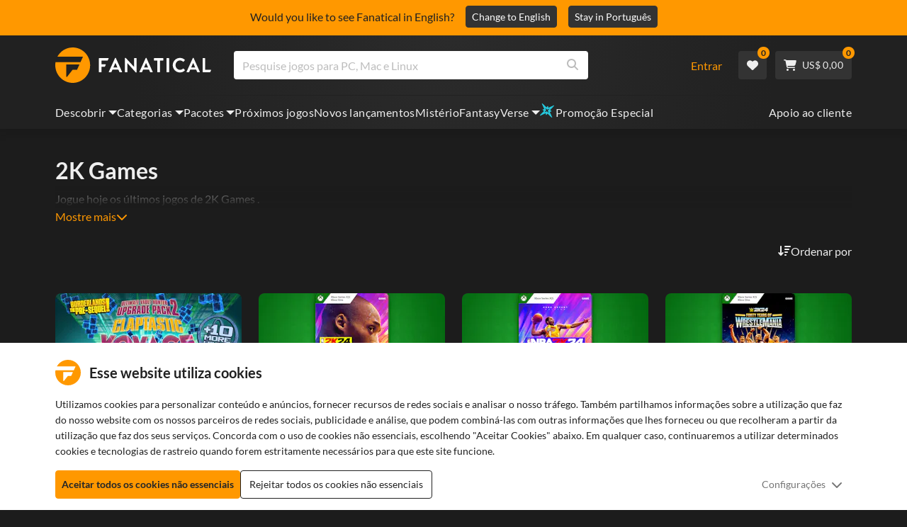

--- FILE ---
content_type: text/html; charset=utf-8
request_url: https://www.fanatical.com/pt/game/wwe-2-k-23-deluxe-edition
body_size: 135826
content:
<!DOCTYPE html><html lang="pt"><head><meta charset="utf-8"><meta httpequiv="content-language" content="pt"><meta property="og:site_name" content="Fanatical"><meta property="og:type" content="website"><meta name="twitter:card" content="summary_large_image"><meta name="twitter:site" content="@Fanatical"><meta name="twitter:creator" content="@Fanatical"><meta name="viewport" content="width=device-width,initial-scale=1"><title>Fanatical</title><link href="https://w2m9492ddv-dsn.algolia.net" rel="preconnect" crossorigin=""><link href="https://ef.fanatical.com" rel="preconnect" crossorigin=""><link href="https://connect.facebook.net" rel="preconnect" crossorigin=""><link href="https://js-agent.newrelic.com" rel="preconnect" crossorigin=""><link href="https://www.gstatic.com" rel="preconnect" crossorigin=""><link href="https://sentry.io" rel="preconnect" crossorigin=""><link href="https://accounts.google.com" rel="preconnect" crossorigin=""><link rel="manifest" href="/manifest.json"><link rel="preconnect" href="https://fonts.gstatic.com"><link rel="preload" href="https://fonts.googleapis.com/css2?family=Montserrat:wght@300;
    400;700;900&amp;display=swap" as="style" onload="this.onload=null,this.rel=&quot;stylesheet&quot;"><script>!function(e,t,a,n,g){e[n]=e[n]||[],e[n].push({"gtm.start":(new Date).getTime(),event:"gtm.js"});var m=t.getElementsByTagName(a)[0],r=t.createElement(a);r.async=!0,r.src="https://www.googletagmanager.com/gtm.js?id=GTM-KX5XG73",m.parentNode.insertBefore(r,m)}(window,document,"script","dataLayer")</script><script>window.GlobalSnowplowNamespace=window.GlobalSnowplowNamespace||[],window.GlobalSnowplowNamespace.push("snowplow"),window.snowplow=function(){(window.snowplow.q=window.snowplow.q||[]).push(arguments)},window.snowplow.q=window.snowplow.q||[],window.snowplow("newTracker","cf","ij.fanatical.com",{appId:"FanaticalReact",cookieDomain:".fanatical.com",contexts:{webPage:!1,performanceTiming:!1}});const sMatch=(" "+document.cookie).match(new RegExp("[; ]sp=([^\\s;]*)")),networkId=sMatch?unescape(sMatch[1]):"";window.snowplow("trackStructEvent","pageload","pageload",networkId),function(e,o,n,a,w,d,i,s){for(k in e.moengage_object=w,t={},q=function(o){return function(){(e.moengage_q=e.moengage_q||[]).push({f:o,a:arguments})}},f=["track_event","add_user_attribute","add_first_name","add_last_name","add_email","add_mobile","add_user_name","add_gender","add_birthday","destroy_session","add_unique_user_id","moe_events","call_web_push","track","location_type_attribute"],h={onsite:["getData","registerCallback"]},f)t[f[k]]=q(f[k]);for(k in h)for(l in h[k])null==t[k]&&(t[k]={}),t[k][h[k][l]]=q(k+"."+h[k][l]);d=o.createElement(n),i=o.getElementsByTagName(n)[0],d.async=1,d.src="https://cdn.moengage.com/webpush/moe_webSdk.min.latest.js",i.parentNode.insertBefore(d,i),e.moe=e.moe||function(){return s=arguments[0],t},d.onload=function(){s&&(e[w]=moe(s))}}(window,document,"script",0,"Moengage")</script><link rel="icon" sizes="192x192" href="https://cdn.fanatical.com/production/icons/fanatical-icon-android-chrome-192x192.png"><link rel="apple-touch-icon" sizes="180x180" href="https://cdn.fanatical.com/production/icons/fanatical-icon-apple-touch-icon-180x180.png"><link rel="apple-touch-icon" sizes="152x152" href="https://cdn.fanatical.com/production/icons/fanatical-icon-apple-touch-icon-152x152.png"><link rel="apple-touch-icon" href="https://cdn.fanatical.com/production/icons/fanatical-icon-apple-touch-icon-120x120.png"><link rel="shortcut icon" type="image/png" sizes="32x32" href="https://cdn.fanatical.com/production/icons/favicon-32x32.png"><link rel="shortcut icon" href="https://cdn.fanatical.com/production/icons/favicon.ico"><link rel="mask-icon" href="https://cdn.fanatical.com/production/icons/pinned-icon.svg" color="#222222"><meta name="theme-color" content="#212121"><link rel="chrome-webstore-item" href="https://chromewebstore.google.com/detail/fanatical-pc-game-price-c/fifbkhhgkgphkjjnjkgdfknbkkgapnca"><meta name="robots" content="max-snippet:-1, max-video-preview:-1, max-image-preview:large"><script id="locale">window.locale = 'pt';
      window.translations = {".redeemgiftshare.giftredeemlink":"Link de Resgate do Presente do Destinatário",".steam-modal-question.answerthree":"É provável que sua conta Steam seja limitada. Uma conta Steam ilimitada é aquela que gastou pelo menos US$ 5,00 na loja Steam. Se sua conta for ilimitada e você estiver tendo problemas para vinculá-la, entre em contato com nossa equipe de suporte aqui {link}.",".wishlistsharecopyfield.wishlistlink":"Link da lista de desejos","AsterixProducts.seoBlurb":"Bem-vindo à Gália! Junte-se a Astérix, Obélix e à sua aldeia de destemidos gauleses enquanto enganam os romanos, exploram novas terras e proporcionam risos épicos. As edições omnibus em banda desenhada reúnem as suas aventuras lendárias numa coleção imbatível — perfeita para novos leitores e fãs de longa data! Pronto para se juntar à resistência?","AsterixProducts.title":"Autocarros Asterix e Obelix","AutoFAQs.aAge":"De acordo com {ageRatingBoard}, {productName} é adequado para jogadores com {ageInYears} anos ou mais.","AutoFAQs.aCategory":"Sim, usuários fanáticos marcaram {productName} como {categoryName}","AutoFAQs.aCriticRecommends":"{percentRecommended}% dos críticos do Metacritic recomendam {productName}. O Metascore é {ratingScore} em 100.","AutoFAQs.aCriticRecommendsAcclaimed":"Sim, {productName} tem amplo consenso crítico.","AutoFAQs.aDeckSupportPlayable":"Sim, {productName} não é totalmente verificado pelo Steam Deck, mas o editor diz que é “jogável” no Steam Deck.","AutoFAQs.aDeckSupportUnsupported":"Não, {productName} não pode ser reproduzido no Steam Deck.","AutoFAQs.aDeckSupportVerified":"Sim, {productName} é Steam Deck verificado.","AutoFAQs.aDevelopers":"{productName} foi desenvolvido por {developersList}","AutoFAQs.aDifficultyEasy":"{easyPercentage}% dos usuários do GameFAQs disseram que {productName} é Simples ou Fácil.","AutoFAQs.aDifficultyHard":"{hardPercentage}% dos usuários do GameFAQs disseram que {productName} é Difícil ou Implacável.","AutoFAQs.aDifficultyJustRight":"{justRightPercentage}% dos usuários do GameFAQs disseram que a dificuldade é perfeita.","AutoFAQs.aDifficultyPrefixEasy":"Relaxe e aproveite!","AutoFAQs.aDifficultyPrefixHard":"Você está pronto para um desafio?","AutoFAQs.aDifficultyPrefixJustRight":"Em algum lugar no meio.","AutoFAQs.aDlc":"DLCs disponíveis para {baseGameName} incluem {dlcList}","AutoFAQs.aDlcParent":"Sim, você precisará de {baseGameName} na mesma plataforma para jogar {productName}.","AutoFAQs.aEditionContents":"{editionName} contém:","AutoFAQs.aEditionsCount":"Existem {editionCount} edições. Eles são {editionNameList}","AutoFAQs.aFeature":"Sim. Usuários fanáticos marcaram {productName} como tendo {featureName}","AutoFAQs.aGenre":"Usuários fanáticos marcaram {productName} como {genreList}","AutoFAQs.aHeadsetList":"{productName} pode ser reproduzido nestes fones de ouvido VR:","AutoFAQs.aHeadsetSingle":"Sim, {productName} suporta {headsetName}","AutoFAQs.aLinux":"Sim, {productName} suporta Linux.","AutoFAQs.aMac":"Sim, {productName} suporta MacOS.","AutoFAQs.aOtherDlc":"DLCs disponíveis para {baseGameName} incluem {dlcList}","AutoFAQs.aPlayTime":"O tempo médio de jogo para usuários do GameFAQs é de {averageHours} horas.","AutoFAQs.aPlayTimeExtra":"{userPercentage}% dos usuários jogaram {productName} por mais de {numberOfHours} horas.","AutoFAQs.aPublishers":"{productName} é publicado por {publishersList}","AutoFAQs.aReleasePost":"{productName} foi lançado em {releaseDate}","AutoFAQs.aReleasePre":"{productName} estará disponível a partir de {releaseDate}.","AutoFAQs.aReleasePreEarly":"{productName} estará disponível com acesso antecipado em {earlyAccessDate}. Ele será totalmente lançado no {releaseDate}.","AutoFAQs.aReleasePreEarlyNow":"{productName} já está disponível com acesso antecipado. Ele será totalmente lançado no {releaseDate}.","AutoFAQs.aTheme":"Usuários fanáticos marcaram {productName} como {themeList}","AutoFAQs.aUserRecommends":"{percentRecommended}% dos usuários fanáticos recomendam {productName}. A pontuação média da revisão é {ratingScore}","AutoFAQs.aVrRequiredNo":"Não, VR é opcional em {productName}","AutoFAQs.aVrRequiredYes":"Sim, {productName} é apenas para VR","AutoFAQs.aisGood":"Sim, {percentRecommendedUser}% dos usuários Fanáticos e {percentRecommendedCritic}% dos críticos do Metacritic recomendam {productName}.","AutoFAQs.qAge":"Qual é a classificação etária de {productName}?","AutoFAQs.qCategory":"{productName} é {categoryName}?","AutoFAQs.qCriticRecommends":"{productName} é aclamado pela crítica?","AutoFAQs.qDeckSupport":"Posso jogar {productName} no Steam Deck?","AutoFAQs.qDevelopers":"Quem desenvolveu {productName}?","AutoFAQs.qDifficulty":"Quão difícil é {productName}?","AutoFAQs.qDifficultyEasy":"{productName} é fácil?","AutoFAQs.qDifficultyHard":"{productName} é difícil?","AutoFAQs.qDlc":"Qual DLC está disponível para {baseGameName}?","AutoFAQs.qDlcParent":"Preciso do jogo base para jogar {productName}?","AutoFAQs.qEarlyAccess":"Quando é o acesso antecipado para {productName}?","AutoFAQs.qEditionContents":"O que vem com {editionNameFull}?","AutoFAQs.qEditionsCount":"Quantas edições de {baseGameName} existem?","AutoFAQs.qFeature":"{productName} tem {featureName}?","AutoFAQs.qGenre":"Qual gênero é {productName}?","AutoFAQs.qHeadsetList":"Quais headsets VR são suportados pelo {productName}?","AutoFAQs.qHeadsetSingle":"Posso jogar {productName} contra {headsetName}?","AutoFAQs.qLinux":"Posso jogar {productName} no Linux?","AutoFAQs.qMac":"Posso jogar {productName} no MacOS?","AutoFAQs.qMacSpec":"Qual hardware Mac eu preciso para jogar {productName}?","AutoFAQs.qMacSpecMin":"Qual é a especificação mínima de hardware do Mac para {productName}?","AutoFAQs.qMacSpecRec":"Qual é a especificação de hardware Mac recomendada para {productName}?","AutoFAQs.qOtherDlc":"Que outro DLC existe para {baseGameName}?","AutoFAQs.qPlayTime":"Quanto tempo leva para jogar {productName}?","AutoFAQs.qPreorderBonus":"Qual é o bônus de pré-encomenda para {productName}?","AutoFAQs.qPublishers":"Por quem {productName} é publicado?","AutoFAQs.qReleasePost":"Quando {productName} foi lançado?","AutoFAQs.qReleasePre":"Quando {productName} será lançado?","AutoFAQs.qSpec":"Qual hardware de PC eu preciso para jogar {productName}?","AutoFAQs.qSpecMin":"Qual é a especificação mínima de hardware do PC para {productName}?","AutoFAQs.qSpecRec":"Qual é a especificação de hardware de PC recomendada para {productName}?","AutoFAQs.qTheme":"Quais temas {productName} tem?","AutoFAQs.qUserRecommends":"O que os usuários pensam de {productName}?","AutoFAQs.qVrRequired":"A VR é necessária para jogar {productName}?","AutoFAQs.qisGood":"{productName} é um bom jogo?","BadgeSlash.label.bundle":"Pacote Exclusivo","BadgeSlash.label.buynow":"Comprar agora","BadgeSlash.label.category":"Categoria Venda","BadgeSlash.label.downloadandplay":"Baixe e jogue","BadgeSlash.label.earlyaccess":"Disponível {date}","BadgeSlash.label.earlyaccess,now":"Agora","BadgeSlash.label.flashdeal":"Promoção Flash","BadgeSlash.label.franchisesale":"Venda de franquia","BadgeSlash.label.just-launched":"Acabado de lançar","BadgeSlash.label.new":"Novo","BadgeSlash.label.preorder":"Lançamentos {date}","BadgeSlash.label.publishersale":"Venda do editor","BadgeSlash.label.sitewide":"Venda em todo o site","BadgeSlash.label.stardeal":"Promoção Especial","BundleGameDetails.UserRatings":"{userReviewTotalRatings} Avaliações de utilizadores","BundleRedesignTierBoxes.bestvalue":"Melhor valor","BundleRedesignTierBoxes.products":"{count} Produtos","BundleRedesignTieredProducts.products":"{count} Produtos","BundleRedesignTieredProducts.recommendedForYou":"Recomendado para você","CartMoveToWishlist.addtowishlist":"Mover para Lista de desejos","CartMoveToWishlist.cancel":"Cancelar","CartMoveToWishlist.messageOne":"Mova-o para sua lista de desejos e avisaremos quando ele estiver à venda ou for adicionado a um pacote.","CartMoveToWishlist.messageTwo":"Você também pode compartilhar sua lista de desejos com familiares ou amigos, para que você possa sempre receber o presente perfeito!","CartMoveToWishlist.title":"Mover este item para sua lista de desejos?","CharityLeaderboard.title":"Placar de principais colaboradores","DateOfBirth.day":"Dia","DateOfBirth.error.day":"Selecione um dia","DateOfBirth.error.month":"Selecione um mês","DateOfBirth.error.year":"Selecione um ano","DateOfBirth.month":"Mês","DateOfBirth.year":"Ano","DonationTotal.Heading.donated":"Doado","DonationTotal.Heading.donated-so-far":"Doado até agora","DonationTotal.SoldOut.copy":"Obrigado a todos que doaram. Se você perdeu e ainda gostaria de doar para apoiar o trabalho de {charityName}, por favor {link} para ir ao site deles.","DonationTotal.SoldOut.copy.link":"Clique aqui","DonationTotal.SoldOut.copynodonationlink":"Obrigado a todos que doaram.","DonationTotal.SoldOut.title":"Desculpe, este pacote está esgotado","DonationTotal.SubText.topdonation":"Doação máxima: {topDonaterName} {topDonaterPrice}","DonationTotal.viewleaderboard":"Exibir placar","E000":"AnonId ausente","E001":"Por favor insira um endereço de e-mail","E002":"Por favor insira um endereço de e-mail válido","E003":"Por favor insira uma senha","E004":"Escolha uma senha mais forte","E005":"A senha deve ter menos de 100 caracteres","E006":"Por favor insira um endereço de e-mail válido","E007":"Por favor insira um endereço de e-mail válido","E100":"E-mail ou senha incorretos","E201":"Por favor redefina sua senha","E202":"Erro de Senha Desconhecido","E301":"Já existe uma conta com este endereço de e-mail","E401":"Dados ausentes do Facebook","E402":"Falha na validação do Facebook","E403":"Já existe uma conta com este endereço de e-mail, faça login com sua senha, use login mágico ou redefina sua senha","E501":"Falha no login, aguarde mais tempo entre as tentativas de login","E502":"Ocorreu um erro inesperado","E601":"Código de dois fatores incorreto","E602":"Token incorreto","E701":"Dados ausentes do Google","E702":"Falha na validação do Google","E703":"Os cookies não estão ativados no ambiente atual.","E800":"Erro inesperado de login do Fandom - tente novamente ou tente um método de login diferente","E8000":"AnonId ausente","E8004":"O nome de exibição não deve conter uma palavra ofensiva","E801":"Dados de login do Fandom ausentes - tente novamente ou tente um método de login diferente","E802":"Fandom Login falhou - tente novamente ou tente um método de login diferente","E803":"Sua conta Fandom não está confirmada. Por favor, confirme seu e-mail com o Fandom e tente fazer o login novamente, ou tente um método de login diferente","ExtensionMidPageBanner.assistant":"Comparação de preços de jogos para PC","ExtensionMidPageBanner.browserextension":"Extensão do navegador","ExtensionMidPageBanner.bullet.five":"Extensão de navegador segura e protegida","ExtensionMidPageBanner.bullet.four":"Descontos exclusivos","ExtensionMidPageBanner.bullet.one":"Compare preços enquanto você navega","ExtensionMidPageBanner.bullet.three":"Privacidade aprimorada","ExtensionMidPageBanner.bullet.two":"Aplicar cupons automaticamente","ExtensionMidPageBanner.button.try-now":"Instalar agora","ExtensionMidPageBanner.fanatical":"Fanatical","ExtensionMidPageBanner.fanaticalassistant":"Comparação de preços de jogos para PC Fanatical","ExtensionMidPageBanner.new-and-improved":"Novo e melhorado","ExtensionMidPageBanner.text.intro":"Nunca perca muitas ofertas com The Fanatical Extension","FeaturedTab.messageBlock.lastChance":"Reserve agora","FeaturedTab.messageBlock.outnow":"Fora agora","GamingHubHeader.introText.p1":"Personalize, treine e vença em qualquer lugar com seu novo painel de jogos.","GamingHubHeader.introText.p2":"Disponível em todos os PCs com Windows 10 e 11.","GamingHubHeader.title":"Centro de jogos Omen","GamingHubHeader.title.introducing":"Apresentando","HallOfFame.sofar":" Até aqui","HowToGiftBanner.heading":"Como presentear um jogo","HowToGiftBanner.heading-gift-card":"Como presentear um produto","HowToGiftBanner.link.large":"Voltar ao Guia de Presentes","HowToGiftBanner.modal.button.close":"Perto","HowToGiftBanner.modal.heading":"Como presentear um jogo","HowToGiftBanner.point.mobile":"Descubra como presentear digitalmente um jogo em apenas algumas etapas fáceis.","HowToGiftBanner.point.one.text":"Encontre o presente perfeito e adicione-o ao seu carrinho. Certifique-se de marcar a caixa no Checkout para 'Presente este pedido'.","HowToGiftBanner.point.one.title":"Adicionar ao carrinho","HowToGiftBanner.point.three.text":"Conclua sua compra normalmente e relaxe! Você pode alterar quaisquer detalhes de sua área de conta, se necessário.","HowToGiftBanner.point.three.title":"Ordem completa","HowToGiftBanner.point.two.text":"Insira os detalhes do destinatário, escreva uma mensagem pessoal, escolha um tema e defina a data em que deseja que o presente chegue.","HowToGiftBanner.point.two.title":"presente personalizado","HpOmenGamingHub.button.find-out-more":"Baixar no presságio","HpOmenGamingHub.text.unlock-games":"Desbloquear jogos: Desbloqueie novos jogos gratuitamente ao usar o OMEN Gaming Hub. Jogos atualizados semanalmente, então sempre há algo para jogar. Atualmente disponível apenas nos EUA, China, Reino Unido, Índia e México.","HybridSaleContent.browse.game-bundles":"Pacotes de jogos","HybridSaleContent.browse.game-under-five":"Jogos abaixo de {price}","HybridSaleContent.browse.multiplayer":"Jogos multijogador","HybridSaleContent.browse.new-and-upcoming":"Próximos e novos lançamentos","HybridSaleContent.browse.steam-deck-games":"Jogos de Steam Deck","HybridSaleContent.browse.top-deals":"{name} Ofertas","HybridSaleContent.heading.explore":"Explore ofertas de jogos para PC","HybridSaleContent.heading.explore.sale":"Explore o {saleDisplayName}","MyGamesSection.button.find-out-more":"Baixar no presságio","MyGamesSection.label.my-games":"Os meus jogos","MyGamesSection.subtitle.game-time":"Hora do jogo","MyGamesSection.subtitle.launcher":"Lançador","MyGamesSection.text.game-time":"Acompanhe as suas horas com a funcionalidade Tempo de Jogo. O jogo só acaba quando diz que acabou.","MyGamesSection.text.launcher":"Mais diversão, menos escondidas. O painel é a forma mais simples de localizar e iniciar os jogos da sua biblioteca.","MyGamesSection.title.longer":"Mais longo.","MyGamesSection.title.play":"Brincadeira","MyGamesSection.title.play-better":"Jogue melhor.","MyGamesSection.title.wherever":"Onde quer que seja.","MyWishlist.recommededforyou":"Recomendado para ti","OnSalePage.seodesc":"Os mais vendidos em ótimos jogos para PC, Mac e Linux de mais de 750 editores importantes. Esteja você procurando os melhores e mais recentes jogos ou um de nossos pacotes exclusivos, somos fanáticos por sempre trazer as melhores ofertas do planeta.","OnSalePage.seotitle":"Ofertas de jogos para PC - Jogos e chaves Steam em promoção","OperaGxCard.bullets.four":"VPN grátis integrada.","OperaGxCard.bullets.one":"Use 80% menos RAM.","OperaGxCard.bullets.three":"Twitch e Discord integrados na barra lateral.","OperaGxCard.bullets.two":"Limitadores de CPU, RAM e rede.","OperaGxCard.button.download":"Download grátis","OperaGxCard.button.more":"Baixe agora","OperaGxCard.button.no":"Não, obrigado","OperaGxCard.heading":"Opera GX: o navegador para jogadores","OperaGxCard.install":"Incluído no seu sorteio gratuitamente! Obtenha uma experiência de jogo e navegação incomparável em dispositivos móveis e computadores.","OperaGxCard.modal.text":"Obtenha uma experiência de jogo e navegação inigualável em dispositivos móveis e desktops.","OperaGxCard.modal.title":"Opera GX: O navegador para jogadores","PAP000":"Ocorreu um problema inesperado com seu pagamento, tente novamente ou entre em contato com o suporte","PAP001":"ApplePay recusou este pedido. Isso pode acontecer por vários motivos, incluindo detalhes incorretos do cartão. Tente novamente ou entre em contato com o suporte","PAP002":"Ocorreu um problema inesperado com o ApplePay, tente novamente ou entre em contato com o suporte","PAP003":"ApplePay não pôde ser carregado. Por favor, tente um método de pagamento diferente","PB001":"Faltam alguns detalhes de cobrança obrigatórios","PB002":"Ocorreu um erro ao salvar os detalhes de cobrança. Tente novamente","PB003":"Campos de cobrança inválidos","PC001":"O nome do titular do cartão deve ser inserido","PE000":"Ocorreu um problema inesperado com seu pagamento, tente novamente ou entre em contato com o suporte","PE001":"Não encontramos seu pedido. Por favor, tente novamente","PE002":"Ocorreu um problema com seus detalhes de pagamento. Por favor, tente novamente","PE003":"Sua conta de usuário logada foi alterada durante o pagamento. Por favor, tente novamente","PE004":"Seu endereço IP mudou durante o pagamento. Por favor, tente novamente","PE005":"O pagamento não pode ser concluído, tente novamente ou entre em contato com nosso departamento de suporte","PE006":"O pagamento não pode ser concluído, tente novamente ou entre em contato com nosso departamento de suporte","PE007":"Não foi possível definir a forma de pagamento como principal","PE008":"O processo de pagamento expirou, reenvie seu pedido","PES000":"Ocorreu um problema inesperado com seu voucher, entre em contato com o suporte","PES001":"Pedido não encontrado","PES002":"Pedido já processado","PES003":"Pedido inválido","PGD000":"Ocorreu um problema inesperado com seu pagamento, tente novamente ou entre em contato com o suporte","PGD001":"Não encontramos seu pedido. Por favor, tente novamente","PGD002":"Não encontramos seu pedido. Por favor, tente novamente","PGD003":"O pagamento não pode ser concluído, tente novamente ou entre em contato com nosso departamento de suporte","PGD004":"Seu provedor de pagamento recusou este pedido. Isso pode acontecer por vários motivos, incluindo detalhes incorretos do cartão. Tente novamente ou entre em contato com o suporte","PGP000":"Ocorreu um problema inesperado com seu pagamento, tente novamente ou entre em contato com o suporte","PGP001":"O Google Pay recusou este pedido. Isso pode acontecer por vários motivos, incluindo detalhes incorretos do cartão. Tente novamente ou entre em contato com o suporte","PGP002":"Ocorreu um problema inesperado com o Google Pay. Tente novamente ou entre em contato com o suporte","PGP003":"Não foi possível carregar o Google Pay. Por favor, tente um método de pagamento diferente","PP000":"Ocorreu um problema inesperado com seu pagamento Paypal, tente novamente ou entre em contato com o suporte","PP001":"Ocorreu um problema inesperado com seu pagamento Paypal, tente novamente","PP002":"Você cancelou seu pagamento Paypal, tente novamente ou escolha um método diferente","PPP000":"Houve um problema inesperado com seu pagamento via PayPal, tente novamente ou escolha outro método de pagamento","PPS002":"Ocorreu um problema com seus detalhes de pagamento. Por favor, tente novamente","PSC000":"Falha ao remover o cartão salvo, entre em contato com o suporte","PSC001":"Falha ao remover cartão salvo, referência de usuário não encontrada. Por favor, tente novamente","PSC002":"Falha ao remover cartão salvo, referência de cartão não encontrada. Por favor, tente novamente","PSC003":"Ocorreu um erro ao tentar remover o cartão salvo. Tente novamente ou entre em contato com o suporte","PageNotFound.header.button":"Vá para a página inicial","PageNotFound.header.h1":"Ops! Página não encontrada!","PageNotFound.header.text":"Não conseguimos encontrar a página que você procura. Tente usar a barra de pesquisa acima ou vá até a página inicial.","PageNotFound.search-hits.title":"Aqui está o que achamos que você estava procurando","PageNotFound.top-sellers.title":"Explore nossos produtos mais vendidos","PeakPerformance.button.find-out-more":"Baixar no presságio","PeakPerformance.button.watch-video":"Assista vídeo","PeakPerformance.label":"Otimizador","PeakPerformance.text":"Libere RAM, controle CPU, GPU e muito mais para que sua máquina funcione sem problemas.","PeakPerformance.title.get-peak":"Obter pico","PeakPerformance.title.performance":"desempenho","PickAndMixAddAll.addall":"Adicione tudo para {price}","PickAndMixAddAll.button.addalltocart":"Adicionar todos","PickAndMixAddAll.button.removeallfromcart":"Deletar tudo","PickAndMixCard.details":"Detalhes","PickAndMixCard.productdetails":"Detalhes do produto","PickAndMixDesktopLayout.coupon.description":"Gaste {price} ou mais e ganhe instantaneamente um cupom grátis para resgatar até 10 faixas, que serão adicionadas automaticamente ao seu pedido","PickAndMixDesktopLayout.dlc.description.parent":"Este conteúdo requer {parent} na mesma plataforma para jogar","PickAndMixDesktopLayout.dlc.title":"Conteúdo disponível para download.","PickAndMixDesktopLayout.freecoupon.title":"Cupom grátis:","PickAndMixDesktopLayout.savemoremessage":"Crie seu próprio Bundle a partir de {savingText}. Adicione {bundleType} para começar a economizar. Quanto mais você adicionar, mais você economiza!","PickAndMixDesktopLayout.savingText":"{firstTierQuantity} por {firstTierPrice}","PickAndMixMobileLayout.coupon.description":"Gaste {price} ou mais e ganhe instantaneamente um cupom grátis para resgatar até 10 faixas, que serão adicionadas automaticamente ao seu pedido","PickAndMixMobileLayout.dlc.description.parent":"Este conteúdo requer {parent} na mesma plataforma para jogar","PickAndMixMobileLayout.dlc.title":"Conteúdo disponível para download.","PickAndMixMobileLayout.freecoupon.title":"Cupom grátis:","PickAndMixMobileLayout.savemoremessage":"Crie seu próprio Bundle a partir de {savingText}. Adicione {bundleType} para começar a economizar. Quanto mais você adicionar, mais você economiza!","PickAndMixMobileLayout.savingText":"{firstTierQuantity} por {firstTierPrice}","PickAndMixNoProducts.regionLocked.other":"Aqui estão alguns de nossos outros ótimos pacotes que estão disponíveis para você.","PickAndMixNoProducts.regionLocked.title":"Desculpe, o {name} não está disponível na sua região","PickAndMixProductPage.aboutTitle":"Sobre este pacote","PickAndMixSubtotal.gotocart":"Ir para o carrinho","PickAndMixSubtotal.subtotal":"Subtotal","PickAndMixTierBoxes.bestvalue":"Melhor valor","PickAndMixTierBoxes.peritem":"Por item","PicksForYouGetStartedModal.point1text":"Uma fila personalizada com base na sua lista de desejos, compras e histórico de navegação.","PicksForYouGetStartedModal.point1title":"Descubra um novo jogo","PicksForYouGetStartedModal.point2text":"Adicione ao carrinho, à lista de desejos ou passe para a próxima recomendação.","PicksForYouGetStartedModal.point2title":"Ações simples","PicksForYouGetStartedModal.point3text":"Cada escolha torna-se mais inteligente quanto mais interage.","PicksForYouGetStartedModal.point3title":"Feito à medida para você","PicksForYouGetStartedModal.startexploring":"Comece a explorar","PicksForYouGetStartedModal.title":"Bem-vindo ao Fanatical Picks for You","PnmSelectedGameCollapsible.itemsaddedtoyourbundle":"os itens adicionados ao seu pacote aparecerão aqui","PnmSelectedGameCollapsible.selecteditems":"Itens selecionados","PreferenceCard.switch":"{switchText}","PreferenceCard.title":"{title}","ProductDLCPage.description":"Navegue por todos os DLCs disponíveis por {productName} para desfrutar ao máximo do seu jogo de PC favorito","ProductDLCPage.editionTitle":"Todas as edições {productName}","ProductDLCPage.seotitle":"{productName} DLC","ProductDLCPage.title":"{productName} DLC","ProductListingControls.button.filter.hide":"Ocultar filtros","ProductListingControls.button.filter.show":"Filtrar","ProductListingControls.resultcount":"{resultCount} resultados","ProductListingControls.showing-results":"Mostrando {number} Produtos","ProductListingControls.sort.label":"Ordenar:","ProductListingModal.clear":"Limpar filtros","ProductListingModal.modal.button.view":"Ver {number} resultados","ProductListingModal.modal.header":"Filtros","ProductListingPage.clear":"Limpar filtros","ProductPanel.messageBlock.lastChance":"Última chance de salvar","ProductsMegaMenuTabLink.label.new":"Novo","Recommended.header":"Os jogadores Fanatical recomendam","SPD001":"Erro ao carregar as formas de pagamento, tente novamente","SquadUp.button.explore-oasis-live":"Explore o Oasis ao vivo","SquadUp.button.watch-video":"Assista vídeo","SquadUp.label":"Apresentando o Oasis Live","SquadUp.subtitle":"Hora do jogo","SquadUp.text":"Sala virtual para você e seus amigos jogarem juntos. Sair juntos. Fale lixo juntos. Batalha juntos.","SquadUp.title":"Esquadrão. Vamos.","StandardUpsellModal.UserRatings":"{userReviewTotalRatings} Avaliações de utilizadores","StandardUpsellModal.adding":"A adicionar","StandardUpsellModal.addtocart":"Adicionar ao carrinho","SuspiciousCountryChallenge.country-further":"Abra o e-mail que acabamos de enviar e digite o código de verificação de 6 letras na caixa abaixo.","SuspiciousCountryChallenge.country-intro":"Desculpe por isso, só precisamos verificar se é realmente você","SuspiciousCountryChallenge.country-title":"Verificação do país","TMP1":"Estamos a atualizar o nosso sistema de pagamento. Tente novamente dentro de alguns minutos.","TieredUpsellModal.shopall":"Compre todas as vendas","TieredUpsellModal.spend":"Gastar","TieredUpsellModal.spend12":"Jogo de mistério grátis","TieredUpsellModal.spend20":"Jogo de mistério \"muito positivo\" gratuito","TieredUpsellModal.spend30":"Jogo de mistério gratuito \"extremamente positivo\"","ValidCoupon.button.apply":"Aplicar Cupão","ValidCoupon.button.exclusions-apply":"Aplicam-se exclusões.","ValidCoupon.description.min-spend":"quando gasta pelo menos {min}","ValidCoupon.description.money":"Poupe {money} com o código {code} {minSpend}. {exclusionsApply}","ValidCoupon.description.percent":"Poupe {percent}% com o código {code} {minSpend}. {exclusionsApply}","VisibleVoucher.button.apply":"Aplicar cupom","VisibleVoucher.button.exclusions":"Aplicam-se exclusões","VisibleVoucher.modal.button.close":"Perto","VisibleVoucher.modal.title":"Termos e condições do cupom","VisibleVoucher.text.save-extra":"Economize um extra","VoucherDeliveryBanner.button-text":"Saber mais","VoucherDeliveryBanner.emailedToYou":"Receba um cupom por e-mail na compra. Aplicam-se exclusões","VoucherDeliveryBanner.modal.terms.sub":"Para receber este cupom, faça um pedido que atenda a estas condições:","VoucherDeliveryBanner.modal.terms.title":"Termos e condições de qualificação de cupão","VoucherDeliveryBanner.offnextOrder":"desconto no seu próximo pedido","WeeklyGames.button.find-out-more":"Baixar no presságio","WeeklyGames.label":"Recompensas","WeeklyGames.subtitle.unlock-games":"Desbloquear jogos","WeeklyGames.subtitle.win-prizes":"Ganhe Prémios","WeeklyGames.text.win-prizes":"Seja recompensado com prêmios exclusivos, apenas jogando os jogos que você ama. Ative o OMEN Gaming Hub e participe dos desafios diários para ganhar itens no jogo e até produtos do mundo real. Comece a ganhar hoje.","WeeklyGames.title":"Ganhe jogos semanalmente","WelcomeNewUser.secondPurchase":"+ Você pode receber 5% de desconto em sua segunda compra","WelcomeNewUser.smallprint":"Aplicam-se todos os T&Cs","WelcomeNewUser.title":"Aqui para trazer a você os melhores jogos para PC, novos lançamentos e grandes descontos","WelcomeNewUser.viewButton":"Veja Agora","WishlistCard.add_to_cart":"Adicionar ao carrinho","WishlistCardDeleteBtn.addtoyourwishlist":"Adicionar a lista de desejos","WishlistCardDeleteBtn.delete":"Excluir","about.focus.body":"Sediada no Reino Unido, a Fanatical pertence e é operada pela Fandom, a maior plataforma de fãs do mundo, com mais de 350 milhões de utilizadores mensais. Há mais de 30 anos que a Focus tem parcerias de sucesso com programadores e distribuidores de jogos para PC de todas as dimensões. Mais de 30 colaboradores trabalham na nossa sede em Staffordshire, para além de outros em regime remoto.","about.integrity.body":"Na Fanatical, escolhemos sempre agir com integridade. Garantimos que todos os nossos produtos sejam oficialmente licenciados, beneficiando nossos clientes e nossos parceiros editoriais.","about.integrity.header":"Nossa Integridade","about.meta":"Sobre | Fanático","about.meta_description":"A Fanatical tem como missão ajudar jogadores de todo o mundo a encontrar jogos incríveis a preços incríveis. Com a Fanatical, encontra rapidamente o que procura numa seleção de mais de 5.000 jogos digitais oficialmente licenciados, de mais de 1.100 editoras.","about.mission.body":"A nossa missão é ajudar jogadores de todo o mundo a encontrar jogos incríveis a preços incríveis. A Fanatical permite-lhe encontrar rapidamente o que procura numa seleção de mais de 16.000 jogos digitais oficialmente licenciados, de mais de 1.800 editoras.","about.mission.header":"Entretenimento desbloqueado","about.spash_header.subtitle":"A escolha de mais de 4 milhões de fãs de videojogos em todo o mundo","about.spash_header.title":"Nós somos fanáticos","about.story.body":"A nossa história começou nos anos 90, disponibilizando software e jogos acessíveis a todos em CD-ROM para PC. Em 2012, lançámos a Bundle Stars para satisfazer a crescente procura global de jogos digitais. Desde então, a nossa loja online já vendeu mais de 145 milhões de chaves para jogadores em mais de 200 países, todas provenientes de editoras oficiais. {break}{break} Avançando até aos dias de hoje, a nossa viagem continua com a Fanatical, agora parte da família Fandom, onde o nosso objetivo continua a ser o mesmo: oferecer a melhor qualidade, variedade e valor no entretenimento digital.","about.story.header":"Nossa história","about.talk.affiliates.body":"Junte-se à nossa rede de afiliados","about.talk.affiliates.header":"Afiliados","about.talk.body":"Sempre adoramos o feedback da nossa comunidade. Entre em contato conosco em","about.talk.community":"Grupo comunitário","about.talk.header":"Fale Conosco","about.talk.marketing.body":"oportunidades de parceria","about.talk.marketing.header":"Marketing e relações públicas","about.talk.or":"ou nosso","about.talk.publishers.body":"Trabalhando com fanáticos","about.talk.publishers.header":"Desenvolvedores e editores de jogos","about.talk.support":"Sinta-se à vontade para navegar em nosso {supportLink} para obter respostas para perguntas comuns de nossos usuários. Se você não encontrar o que está procurando, nossa equipe interna de suporte ficará feliz em ajudar.","about.talk.supportLink":"páginas de suporte","about.title":"Aproximadamente","about.trust.body":"Somos tão bons quanto nossos clientes dizem que somos. Com mais de {count} avaliações de clientes e uma classificação de \"excelente\" {rating} , a Fanatical é uma das varejistas de jogos oficiais mais bem avaliadas no principal serviço independente de análises, Trustpilot.","about.trust.header":"confiado por você","about.trust.rating":"{score} de 5 estrelas","about.ukie.body":"Somos membros do UKIE, órgão comercial da indústria de jogos e entretenimento interativo do Reino Unido.","about.why.body":"Fanatical é alimentado por uma equipe apaixonada de jogadores. Quer estejamos colocando um sorriso em seu rosto economizando seu dinheiro ou criando conteúdo atraente mostrando os jogos que você deseja jogar, sempre nos esforçaremos para ser um de seus destinos de jogos favoritos.","about.why.header":"Por que somos fanáticos","account-billing.billing-details.title":"Detalhes de cobrança","account-billing.modal.title":"Editar detalhes de cobrança","account-confirm.account-confirm":"Obrigado. Sua conta foi confirmada","account-confirm.header.confirm":"Confirmar conta","account-confirm.registering":"Obrigado por se registrar no Fanatical","account-confirm.title":"Confirmar conta","account-confirm.view-orders":"Veja seus pedidos Fanatical","account-contact-preferences.heading":"Preferências de contato","account-coupons-rewards.heading":"Cupons e recompensas","account-delete-btn":"Deletar conta","account-delete-btn-confirm":"Você está prestes a excluir sua conta, esta ação é {permanent}. Você será desconectado após a exclusão bem-sucedida.","account-delete-btn-confirm-1":"Por favor digite:","account-delete-btn-confirm-2":"se você deseja continuar","account-delete-btn-confirm.permanent":"PERMANENTE","account-delete-btn.cant":"Entre em contato com o suporte para excluir sua conta","account-delete.form.delete":"Deletar conta","account-delete.modal.title":"Confirmar exclusão da conta","account-dob.modal.title":"Atualize sua data de nascimento","account-email.form.cancel":"Cancelar","account-email.form.close":"Perto","account-email.form.confirm":"Confirmar","account-email.form.newemail":"Novo Endereço de Email:","account-email.message.captcha":"Marque a caixa de seleção ReCaptcha acima.","account-email.message.confirm-email":"Enviamos um e-mail de confirmação para {email}. Por favor verifique seu email.","account-email.message.enter-email":"Por favor insira um endereço de e-mail","account-email.modal.title":"Mude o endereço de email","account-email.table.button.email":"Mude o endereço de email","account-email.table.title":"Endereço de e-mail","account-language.changeCurrency":"Alterar Moeda/Idioma de Exibição","account-language.changeLanguage":"Mudar idioma","account-language.currency-info":"As taxas de câmbio podem variar. Você será cobrado em ","account-linked-accounts.heading":"Contas ligadas","account-linked-accounts.steam":"Steam","account-linked-accounts.title":"Epic","account-login-security.account-delete.desc":"A exclusão da conta é irreversível e não pode ser desfeita. Você será desconectado após a exclusão da conta.","account-login-security.account-delete.title":"Deletar conta","account-login-security.account-security.title":"Segurança da conta","account-login-security.heading":"Login e Segurança","account-login-security.login-details.title":"detalhes de login","account-login-security.personal-details.title":"Detalhes pessoais","account-newsletter.preferenceCenter":"Centro de preferências","account-orders-and-keys.heading":"Histórico de Pedidos e Chaves","account-orders-and-keys.orders.body":"Para visualizar um pedido com mais detalhes e as chaves associadas a esse pedido, basta clicar em {boldOrderKeys} para o pedido apropriado.","account-orders-and-keys.viewordersandkeys":"Ver Pedido e Chaves","account-overview.heading":"visão geral da conta","account-password.day":"Dia","account-password.entercurrentpassword":"Por favor, digite sua senha atual","account-password.enterday":"Insira um dia","account-password.entermonth":"Insira um mês","account-password.entervaliddob":"Por favor insira uma data válida","account-password.enteryear":"Insira um ano","account-password.errorchangingdob":"Erro ao atualizar a data de nascimento","account-password.errorchangingpassword":"Erro ao alterar a senha","account-password.errordob":"Erro ao salvar sua data de nascimento - tente novamente mais tarde","account-password.form.cancel":"Cancelar","account-password.form.close":"Perto","account-password.form.confirm":"Confirmar","account-password.form.confirm-password":"Confirme a Senha","account-password.form.current-password":"Senha atual","account-password.form.new-password":"Nova Senha","account-password.modal.title":"Alterar a senha","account-password.month":"Mês","account-password.passwordsixcharacters":"A senha deve ter 6 caracteres ou mais","account-password.passwordsmatch":"Por favor, confirme a senha - As senhas não correspondem","account-password.passwordupdated":"Sua senha foi atualizada.","account-password.pleaseconfirmpassword":"Por favor, confirme a senha","account-password.pleaseenterpassword":"Por favor insira uma senha","account-password.setting.button.password":"Alterar a senha","account-password.success":"Sucesso","account-password.successdob":"Sua data de nascimento foi salva","account-password.successgeneraldob":"Sucesso","account-password.table.title":"Senha","account-password.year":"Ano","account-payment-information.heading":"Informação de pagamento","account-preference-center.description":"Essas preferências nos ajudam a personalizar quais promoções, pacotes e ofertas de jogos você vê com mais frequência em seus e-mails. Você ainda receberá atualizações essenciais da conta e notificações de compra.","account-preference-center.email":"Conteúdo Adicional","account-preference-center.heading":"Preferências de conteúdo de e-mail","account-preference-center.notice.message":"Clique em 'Atualizar preferências' para salvar suas seleções.","account-preference-center.noticks":"Por favor, clique no botão de atualização para atualizar o centro de preferências","account-preference-center.product":"Categorias de produtos","account-preference-center.update-preferences":"Atualizar preferências","account-reviews.button.all-reviews":"Ver todos os comentários","account-reviews.title":"Rever suas compras","account-single-order.item.name.more":"e mais {orderItemsNumber}","account-single-order.item.order-date":"Data:","account-single-order.item.order-number":"Número do pedido:","account-single-order.item.order-total":"Total:","account-single-order.item.view":"Ver pedido e chaves","account-single-order.table.title":"Seu último pedido","account-site-coupons.no-vouchers":"Desculpa - Neste momento, não há cupões disponíveis.","account-site-coupons.title":"Cupões","account-theme.button.change":"Mudar tema","account-theme.darktheme":"Tema escuro","account-theme.lighttheme":"Tema claro","account-theme.title":"Tema do site","account-two-factor.form.code":"Seu código de autenticação de dois fatores:","account-website-settings.heading":"Configurações do site","account.2faconfirm":"Confirme e ative","account.confirm.alreadyconfirmed":"já confirmei","account.confirm.followthelink":"Siga o link que enviamos para sua caixa de entrada para concluir seu registro.","account.confirm.importantinformation":"Informações importantes da conta","account.confirm.noconfirm":"Você não confirmou seu e-mail e não pode resgatar suas chaves.","account.confirm.resend":"Reenviar email","account.extension.operaaddon":"complemento Opera","account.extension.operaaddon.link":"aqui.","account.extension.wedonthaveopera":"Ainda não temos uma versão do Opera, mas você pode tentar instalar usando este {operaAddOn} e a maioria das funcionalidades que testamos funciona. Saiba mais sobre a extensão do navegador {assistantLink}","account.myaccount.join":"Junte-se ao boletim informativo","account.myaccount.privacypolicy":"Política de Privacidade","account.setting.assistant.availability":"A extensão do navegador Fanatical está disponível para o Chrome. Estamos a analisar a possibilidade de a disponibilizar para outros browsers.","account.setting.assistant.explanation.link":"Sabe mais.","account.setting.assistant.installed":"Instalado","account.setting.assistant.not-installed":"Não instalado","account.setting.assistant.smallprint":"Economize tempo e dinheiro ao comprar jogos online.","account.setting.button.cart.disable":"Desativar notificações do carrinho","account.setting.button.cart.enable":"Ativar notificações do carrinho","account.setting.button.dob.notset":"Não configurado","account.setting.button.dob.update":"Atualizar","account.setting.button.epic.connect":"Vincular conta da Epic Games","account.setting.button.epic.loading":"Conectando","account.setting.button.reviews.disable":"Desativar notificações de revisão de serviço","account.setting.button.reviews.enable":"Ativar notificações de revisão de serviço","account.setting.button.userreviews.disable":"Desativar notificações de revisão de produto","account.setting.button.userreviews.enable":"Ativar notificações de revisão de produto","account.setting.button.wishlist.disable":"Desativar notificações de lista de desejos","account.setting.button.wishlist.enable":"Ativar notificações de lista de desejos","account.setting.cart.disabled":"Desabilitado","account.setting.cart.enabled":"Habilitado","account.setting.dob":"Sua data de nascimento","account.setting.epic-connect.not-linked":"Conta Epic não vinculada","account.setting.keyredeems.disabled":"Desabilitado","account.setting.keyredeems.enabled":"Habilitado","account.setting.keyredeems.keyredeems.enable":"Ativar lembretes de e-mail de revelação de chave","account.setting.keyredeems.v.disable":"Desativar lembretes de e-mail de revelação de chave","account.setting.newsletter.button.preference-center":"Preferências de conteúdo","account.setting.newsletter.not-subscribed":"Não inscrito","account.setting.newsletter.smallprint.subscribed":"Atualmente inscrito em nossa newsletter.","account.setting.newsletter.smallprint.unsubscribed":"Inscreva-se na newsletter Fanatical para ser notificado sobre promoções por e-mail. Você pode cancelar a assinatura a qualquer momento. Ao assinar, você concorda com nossos {privacyPolicyLink}.","account.setting.newsletter.subscribed":"Subscrito","account.setting.newsletter.unsub":"Clique aqui para cancelar a assinatura de todos os e-mails de marketing","account.setting.reviews.disabled":"Desabilitado","account.setting.reviews.enabled":"Habilitado","account.setting.title.assistant":"Extensão de navegador fanático para comparação de preços de jogos para PC","account.setting.title.cart":"E-mails de abandono de carrinho","account.setting.title.currency":"Moeda do Site","account.setting.title.keyredeems":"Lembretes de e-mail de revelação de chave","account.setting.title.language":"Idioma do site","account.setting.title.newsletter":"Noticiário por e-mail","account.setting.title.reviews":"Notificações por e-mail de revisão do Fanatical Service","account.setting.title.userreviews":"Notificações por e-mail de revisão de produtos fanáticos","account.setting.title.wishlist":"Notificações por e-mail da lista de desejos","account.setting.userreviews.disabled":"Desabilitado","account.setting.userreviews.enabled":"Habilitado","account.setting.wishlist.disabled":"Desabilitado","account.setting.wishlist.enabled":"Habilitado","account.support.button":"Ir para o Centro de Suporte","account.support.header":"Apoio ao cliente","account.support.introduction":"Nós estamos aqui para ajudar! Confira nossas perguntas frequentes ou clique no botão para acessar nosso centro de suporte completo.","account.support.subheader":"perguntas frequentes","account.twoFactor":"Autenticação de dois fatores (2FA)","account.twoFactor.alternative":"Ou digite este código em seu aplicativo autenticador:","account.twoFactor.back":"Voltar","account.twoFactor.button.cancel":"Cancelar","account.twoFactor.button.disable":"Desativar","account.twoFactor.button.next":"Próximo","account.twoFactor.close":"Perto","account.twoFactor.confim-title":"Confirme a autenticação de dois fatores","account.twoFactor.confirm.first":"Por favor, confirme sua conta primeiro","account.twoFactor.disable":"Desativar 2FA","account.twoFactor.disable-message-one":"Ao desativar a autenticação de dois fatores, os códigos não serão mais necessários para fazer login na sua conta.","account.twoFactor.disable-message-two":"Isso não é recomendado porque reduz a segurança da sua conta.","account.twoFactor.disable-title":"Desativar a autenticação de dois fatores","account.twoFactor.disabled":"Desabilitado","account.twoFactor.enable":"Ativar 2FA","account.twoFactor.enabled":"Habilitado","account.twoFactor.explanation":"Adicione uma camada extra de segurança à sua conta.","account.twoFactor.explanation.link":"Sabe mais.","account.twoFactor.help":"O que é autenticação de dois fatores?","account.twoFactor.reminder.table.text":"Adicione uma camada extra de segurança à sua conta ativando a autenticação de dois fatores (2FA). Depois de ativado, solicitaremos um código de verificação por meio de seu método de segurança se notarmos um login de um dispositivo ou navegador não reconhecido.","account.twoFactor.reminder.table.title":"Proteja sua conta","account.twoFactor.scan":"Use seu aplicativo de autenticação para escanear este código de barras:","account.twoFactor.success":"Sucesso","account.twoFactor.success-message":"A autenticação de dois fatores está ativada. Agora, solicitaremos um código de login sempre que você fizer login.","account.twoFactor.verify":"Digite o código de confirmação que você vê no seu aplicativo de autenticação:","accountuserreviewscontainer.yourproductreviews":"Suas análises de produtos","action-links.link.action":"Ação","action-links.link.action-roguelike":"Ação Roguelike","action-links.link.fighting":"Brigando","action-links.link.fps":"Tiro em primeira pessoa","action-links.link.hack-and-slash":"Hack and Slash","action-links.link.platformer":"jogo de plataformas","action-links.link.third-person-shooter":"Atirador em terceira pessoa","add-to-cart-button.addtocart":"Adicionar","address-display.add-address":"Adicionar detalhes de cobrança","address-display.edit-address":"Editar detalhes de cobrança","address-display.empty-address":"Adicione seu nome e endereço de cobrança para nos ajudar a evitar pagamentos fraudulentos.","address-display.line-item.title":"Nome e endereço de cobrança","address-display.remove-address":"Remover endereço de cobrança","address-fields.ca.administrativeArea":"Província","address-fields.default.address1":"Endereço Linha 1","address-fields.default.address1-sub":"Endereço, caixa postal etc","address-fields.default.address2":"endereço linha 2","address-fields.default.address2-sub":"Apartamento, unidade, suíte ou andar #","address-fields.default.administrativeArea":"Estado","address-fields.default.locality":"Cidade","address-fields.default.postal-code":"Código postal","address-fields.gb.address2-sub":"Flat, unidade, suíte ou andar #","address-fields.gb.administrativeArea":"Condado","address-fields.gb.locality":"Cidade Cidade","address-fields.gb.postal-code":"CEP","address-fields.us.postal-code":"CEP","address-form.address1-selecterror":"Por Favor insira um endereço válido","address-form.addressPlaceholder":"Comece a digitar seu endereço","address-form.addressSearch-field":"Pesquisa de endereço de cobrança","address-form.administrativeArea-error":"Insira um {areaLabel}válido","address-form.administrativeArea-selecterror":"Escolha um {areaLabel}válido","address-form.billing-address-title":"Nome e endereço de cobrança","address-form.cancel":"Cancelar","address-form.countryCode-error":"Escolha um país válido","address-form.countryCode-field":"País","address-form.customerName-field":"Seu nome","address-form.customerName-selecterror":"Por favor, insira seu nome","address-form.dropdownDefault":"Escolher","address-form.locality-selecterror":"Insira um {localityLabel}válido","address-form.postalCode-error":"Insira um {postCodeLabel}válido","address-form.search-separator":"Ou digite seu endereço manualmente","address-form.success":"Salvou","address-form.sumbit":"Salvar detalhes de cobrança","address-navigation.link.account-overview":"visão geral da conta","address-navigation.link.contact-preferences":"Preferências de contato","address-navigation.link.library":"Biblioteca de produtos","address-navigation.link.linked-accounts":"Contas ligadas","address-navigation.link.login-security":"Login e Segurança","address-navigation.link.menu":"Menu da conta","address-navigation.link.order-history-keys":"Histórico de Pedidos e Chaves","address-navigation.link.payment-information":"Informação de pagamento","address-navigation.link.reviews":"Minhas avaliações","address-navigation.link.rewards":"Cupons e recompensas","address-navigation.link.support":"Apoio ao cliente","address-navigation.link.website-settings":"Configurações do site","address-navigation.link.wishlist":"Wishlist","addtocart.button.adding":"A adicionar","addtocart.button.addtocart":"Adicionar ao carrinho","addtocart.button.checkoutnow":"Saindo agora","addtocart.button.paymoregivemore":"Pague mais, dê mais","addtocart.button.selectdonation":"Selecione Doação","addtocart.button.updatetier":"Atualizar nível no carrinho","addtocart.button.upgrade":"Atualizar","adventure-links.link.adventure":"Aventura","adventure-links.link.adventure-rpg":"RPG de aventura","adventure-links.link.casual":"Casual","adventure-links.link.hidden-object":"Objecto escondido","adventure-links.link.metroidvania":"Metroidvania","adventure-links.link.puzzle":"Quebra-cabeça","adventure-links.link.visual-novel":"Novela visual","affiliates.cjdashbord":"painel CJ","affiliates.contactus":"Contate-nos","affiliates.getpaid":"Ser pago","affiliates.grablinks":"Pegar links","affiliates.howdoesitwork.body":"Dependendo do seu principal método promocional, existem duas maneiras diferentes de ganhar muito dinheiro promovendo o Fanatical para o seu público.","affiliates.joinus":"Junte-se a nós","affiliates.meta_description":"Junte-se ao Fanatical Affiliate Program e comece a ganhar dinheiro hoje promovendo os melhores jogos, ofertas de valor inacreditável e pacotes exclusivos de jogos Steam. Somos o parceiro oficial de mais de 975 editores e classificados como excelentes no Trustpilot por nossos clientes.","affiliates.or":"ou","affiliates.promote":"Promover","affiliates.reason.community":"Faça parte da nossa comunidade de fãs e embaixadores genuínos.","affiliates.reason.keyssold":"Mais de 100 milhões de chaves de jogo genuínas e oficialmente licenciadas vendidas","affiliates.reason.newgamedeals":"Incríveis novas ofertas de jogos todos os dias!","affiliates.reason.supportgames":"Apoie os jogos e desenvolvedores que você ama!","affiliates.reason.trustpilot":"Excelente classificação de 4,7 de 5 estrelas no Trustpilot.","affiliates.reasons.awardswinning":"Plataforma premiada de rastreamento e pagamentos de afiliados.","affiliates.signup":"Inscrever-se","affiliates.spash_header.subtitle":"Seja pago para promover o Fanatical!","affiliates.spash_header.title":"Parceiros afiliados","affiliates.table.accesstrackinglinks":"Acesse links de rastreamento, banners através do {signupLink}.","affiliates.table.earncommission":"Ganhe até 5% de comissão por venda.","affiliates.table.freetojoin":"Livre para participar.","affiliates.table.getpaid":"Seja pago por meio de nossa rede de afiliados parceira, CJ.","affiliates.table.getregularpreviews":"Obtenha pré-visualizações regulares das nossas próximas ofertas.","affiliates.table.quickandeasysignup":"Cadastre-se rápido e fácil.","affiliates.title":"Parceiros afiliados","affiliates.title.howdoesitwork":"Como funciona?","affiliates.title.wearefanatical":"Nós somos Fanatical, e você?","affiliates.title.whyshouldijoin":"Por que devo aderir?","affiliates.wearefanatical.body":"Você é um jogador de PC que adora ofertas incríveis em chaves de jogo genuínas e oficialmente licenciadas? Você administra um site de jogos, YouTube ou canal do Twitch?","affiliates.wearefanatical.bodythree":"Quer saber mais? Assista nossa introdução de 60 segundos abaixo.","affiliates.wearefanatical.bodytwo":"Se você tem um número épico de inscritos em seu canal do YouTube, uma mídia social gigantesca ou administra um site de jogos para PC com uma comunidade dedicada - estamos comprometidos em construir parcerias de sucesso e adoraríamos unir forças com você!","affiliates.websites.websiteorblog":"Site {or} Blogue","affilites.body.alreadyapartner":"Nossos parceiros existentes incluem essas pessoas incríveis e muito mais!","affilites.button.youtubeortwitch":"YouTube ou Twitch","affilites.freetojoin":"Livre para participar.","affilites.howcanigetinvolved.body":"Se você gostaria de fazer parte dessa comunidade variada e crescente de parceiros, junte-se a nós inscrevendo-se abaixo.","affilites.link.partnerdashboard":"painel do parceiro","affilites.link.pleasecontactus":"Entre em contato conosco para discutir.","affilites.notsurewhichapp":"Não tem certeza do que se aplica a você?","affilites.or":"OU","affilites.reason.accesstrackingdashboa":"Acesse links de rastreamento, banners através do {partnersDashboardLink}.","affilites.reason.earncommission":"Ganhe até 5% de comissão por venda.","affilites.reason.paypal":"Receba o pagamento direto no PayPal.","affilites.reason.quickandeasysignup":"Cadastre-se rápido e fácil.","affilites.reason.regular":"Obtenha pré-visualizações regulares das nossas próximas ofertas.","affilites.title.alreadyapartner":"Quem já é sócio?","affilites.title.howcanigetinvolved":"Como posso me envolver?","affilites.title.whocanicontact":"Quem posso contatar?","affilites.websiteorblog":"Site ou Blog","affilites.whocanicontact.body":"Para compartilhar suas ideias sobre como podemos colaborar ou se você tiver alguma dúvida, envie um e-mail para nossa equipe de afiliados - ","affilites.whocanicontact.bodytwo":"Obrigado pelo seu interesse em se juntar ao Team Fanatical!","affilites.youtubeortwitch":"YouTube {or} Twitch","age-ratings.title":"Classificação etária","agegating.button.account":"Vá para a conta","agegating.confirm":"Ao clicar em continuar, confirmo que tenho idade legal para ver este jogo.","agegating.continue":"Continuar","agegating.fail":"Você não tem idade para ver este conteúdo","agegating.pleaseenter":"Por favor, insira sua data de nascimento abaixo.","agegating.title":"Conteúdo com restrição de idade","agegating.you-have-failed.before":"Você inseriu anteriormente uma idade muito jovem para visualizar este conteúdo. Você deve entrar ou criar uma conta para alterar essa idade em sua conta. Você pode fazer isso na seção ‘Login e segurança’.","agegating.you-have-failed.now":"Você inseriu uma idade muito jovem para visualizar este conteúdo. Você deve entrar ou criar uma conta para alterar essa idade em sua conta. Você pode fazer isso na seção ‘Login e segurança’.","agerating.acb":"Classificação ACB de {rating}","agerating.esrb":"Classificação ESRB de {rating}","agerating.pegi":"Classificação PEGI de {rating}","agerating.usk":"Classificação USK de {rating}","aggressive-upsell.button.back":"Voltar ao carrinho","aggressive-upsell.title.upsell":"Não perca essas ofertas incríveis do PC Steam para você","algolia-paginate.first":"Primeira página","algolia-paginate.last":"Última página","algolia-paginate.next":"Próxima página","algolia-paginate.page":"página {pageNumber}","algolia-paginate.prev":"Página anterior","all-dlc.browse":"Procurar por","all-dlc.desc":"Veja nossa lista completa de DLCs para PC de seus gêneros e franquias favoritos com as maiores economias que você encontrará online","all-dlc.page":"Página","all-dlc.seoTitle":"DLC de jogo para PC","all-dlc.title":"Navegue por todos os DLCs de jogos para PC","all-games.browse":"Procurar por","all-games.desc":"Veja nossa lista completa de jogos para PC de seus gêneros e franquias favoritos com as maiores economias que você encontrará online","all-games.page":"Página","all-games.seoTitle":"Jogos de PC","all-games.title":"Navegar em todos os jogos para PC","assistant.banner.body":"Economize tempo e dinheiro ao comprar jogos online. O que poderia ser melhor?","assistant.banner.browserextension":"Extensão do navegador","assistant.banner.button.findoutmore":"Sabe mais","assistant.banner.fanaticalassistant":"Comparação de preços de jogos para PC Fanatical","atok-form.button-submit":"Confirmar","audio-bar.audio-delivery":"Downloads gratuitos de DRM","audio-bar.audio-delivery-multi":"Downloads sem DRM em vários formatos","audio-bar.audio_saving":"Salvar {saving}","audio-bar.point.redeem.keys":"Resgate de Chave","audio-bar.worth_of_audio":"Obtenha {price} no valor de arquivos de áudio","audiotieredbundle.including":"Incluindo os produtos acima","audiotieredbundle.ormoretounlock":" ou mais para desbloquear","audiotieredbundle.tier":"Nível {tierNumber} - Paga {price}","autosearch-fixed.products":"Todos os {type} produtos","autosearch-wrapper.search-placeholder":"Pesquise jogos para PC, Mac e Linux","autosearch.no-results":"Não encontramos nenhum resultado para você. Tente ajustar os termos da sua pesquisa. Você pode procurar jogos por nome ou editor.","autosearch.no-results1":"Não encontramos os dróides que você estava procurando","autosearch.no-results2":"Não conseguimos encontrar a princesa neste castelo ","autosearch.no-results3":"Não havia pilares adicionais","autosearch.no-results4":"Você precisa de mais gás vespeno","autosearch.no-results5":"Snorlax está bloqueando o caminho","autosearch.results":"Ver todos os {resultCount} resultados","autosearch.search-placeholder":"Pesquise jogos para PC, Mac e Linux","backtotopbutton.backtotop":"De volta ao topo","beforedeemablesection.acceptyourgift":"Aceite seu presente","beforedeemablesection.acceptyourgift.subtitle":"Você será levado a uma página onde poderá ver seus presentes. Clique no botão \"ACEITAR\" para continuar","beforedeemablesection.redeemyourkeys":"Resgate suas chaves","beforedeemablesection.redeemyourkeys.subtitle":"Dentro de sua conta você poderá revelar suas chaves, que podem ser resgatadas instantaneamente.","beforedeemablesection.signup":"Crie a sua conta aqui","beforedeemablesection.signup.subtitle":"Clique no botão acima para criar uma conta para manter suas chaves seguras ou, se você já tiver uma conta, basta fazer login!","beforedeemablesection.title.how-it-works":"Como conseguir seu presente","billing-page.info":"Exigimos de você algumas informações extras de cobrança para nos ajudar a cumprir as leis tributárias de {countryName}. Todos os dados pessoais serão armazenados de forma segura.","billing-page.info-title":"Por que precisamos desses dados?","billing-page.no-shipping":"Você está comprando produtos digitais, nenhum produto físico será enviado a você.","billing.button":"Prossiga para o pagamento","billing.title":"Endereço de Cobrança","blackfriday.desc":"Chaves 100% oficiais, preços incríveis! Encontra o teu próximo jogo, pacote ou banda desenhada favorito na Fanatical nesta Black Friday!","blackfriday.displayfaqs.answer2":"Começamos no dia 21 de novembro, mas não deixe de se inscrever na nossa newsletter e de descarregar o {link} para não perder nada!","blackfriday.displayfaqs.answer2.link":"Assistente Fanatical","blackfriday.displayfaqs.answer3":"Como oferecer um pedido da fanatical.com","blackfriday.displayfaqs.answer3.1":"Pode presentear encomendas elegíveis diretamente na finalização da compra ou no seu histórico de encomendas.","blackfriday.displayfaqs.answer3.2":"Para mais informações, consulte o artigo abaixo:","blackfriday.displayfaqs.answer4.1":"Na maioria dos casos, receberá as suas chaves instantaneamente para poder jogar imediatamente*! Se estiver a comprar um produto em pré-venda, a sua chave chegará após o lançamento do jogo.","blackfriday.displayfaqs.answer4.2":"*Aproximadamente 1% dos pedidos são sinalizados para autorização manual. Este processo pode demorar até um dia útil, mas os pedidos são normalmente analisados em poucas horas.","blackfriday.displayfaqs.answer5.1":"{bold} e fornecem-nos descontos incríveis nos seus jogos incríveis porque (a) confiam em nós e, em muitos casos, trabalham connosco há anos; e (b) quanto mais pacotes e jogos vendermos, menor será o preço que podemos oferecer.","blackfriday.displayfaqs.answer5.1.bold":"Trabalhamos diretamente com os nossos parceiros de publicação e desenvolvimento de confiança.","blackfriday.displayfaqs.answer5.2":"Temos centenas de milhares de clientes satisfeitos, muitos dos quais nos querem dizer o quão bons somos. Leia os nossos testemunhos.","blackfriday.displayfaqs2.title":"Quando começam as promoções da Black Friday?","blackfriday.displayfaqs3.title":"Como faço para oferecer as chaves de presente a outra pessoa?","blackfriday.displayfaqs4.title":"Quando receberei as minhas chaves?","blackfriday.displayfaqs5.title":"Porque é que o Fanatical é tão barato?","blackfriday.emailsubscribe.prompt":"Obtenha ótimas ofertas de jogos! Inscreva-se agora no Boletim Fanático!","blackfriday.faqs.answer1":"A Black Friday de 2025 será no dia 29 de novembro de 2025.","blackfriday.faqs.answer2":"Começamos no dia 21 de novembro, mas não deixe de se inscrever na nossa newsletter e de descarregar o Fanatical Assistant para não perder nada!","blackfriday.faqs.answer3":"Pode presentear encomendas elegíveis diretamente da finalização da compra ou do seu histórico de encomendas. Para mais informações, consulte o artigo abaixo: Como oferecer uma encomenda da fanatical.com (https://support.fanatical.com/hc/en-us/articles/360015776518-How-to-gift-a-fanatical-com-order)","blackfriday.faqs.answer4":"Na maioria dos casos, receberá as suas chaves instantaneamente para poder jogar imediatamente*! Se estiver a comprar um produto em pré-venda, a sua chave chegará após o lançamento do jogo. * Aproximadamente 1% das encomendas são sinalizadas para autorização manual. Este processo pode demorar até um dia útil, mas os pedidos são normalmente analisados em poucas horas.","blackfriday.faqs.answer5":"Trabalhamos diretamente com os nossos parceiros de publicação e desenvolvimento de confiança, que nos oferecem descontos incríveis nos seus fantásticos jogos porque (a) confiam em nós e, em muitos casos, trabalham connosco há anos; e (b) quanto mais pacotes e jogos vendermos, menor será o preço que podemos oferecer. Temos centenas de milhares de clientes satisfeitos, muitos dos quais nos querem dizer o quão bons somos. Leia as nossas avaliações no TrustPilot.com aqui (https://www.trustpilot.com/review/www.fanatical.com).","blackfriday.faqs.question1":"Quando será a Black Friday de 2025?","blackfriday.faqs.question2":"Quando começam as promoções da Black Friday?","blackfriday.faqs.question3":"Como faço para oferecer as chaves de presente a outra pessoa?","blackfriday.faqs.question4":"Quando receberei as minhas chaves?","blackfriday.faqs.question5":"Porque é que o Fanatical é tão barato?","blackfriday.faqs1.title":"Quando será a Black Friday de 2025?","blackfriday.giftGuide.cta":"Leia mais sobre presentes","blackfriday.giftGuide.description":"Aproveite as melhores ofertas durante a Black Friday e ofereça durante a época festiva, com entrega agendada {bold}.","blackfriday.giftGuide.description.bold":"até um ano após a compra.","blackfriday.giftGuide.subtitle":"Sabia que pode presentear os seus amigos e familiares com jogos utilizando o nosso sistema de presentes de última geração?","blackfriday.giftGuide.title":"Prepare-se para oferecer!","blackfriday.here":" Avaliações do TrustPilot.com aqui","blackfriday.title":"Ofertas de jogos para PC na Black Friday de 2025 - Fanatical","blackfridayonsalePage.description":"Fanatical brings you the best build your own and curated game bundles, new releases as well as high-quality comics and software, {bold}. We're the go-to destination for every PC gamer with thousands of 5* reviews.","blackfridayonsalePage.description.bold":"Todos os jogos são oficialmente licenciados diretamente pelas editoras e produtoras.","blackfridayonsalePage.description.two":"E estamos a elevar o nível para a Black Friday! Certifique-se de preparar a sua conta para receber ofertas personalizadas e preparar-se para o maior evento do ano!","blackfridayonsalePage.description.whenisblackfriday":"A Black Friday regressa a 27 de novembro de 2026. Todos os anos, a promoção Black Friday da Fanatical traz enormes descontos em milhares de jogos oficiais, pacotes e ofertas digitais. Em 2025, os jogadores pouparam até 90% em títulos de destaque da Capcom, SEGA e muito mais — e 2026 promete ser ainda melhor!","blackfridayonsalePage.description.whywait":"Confira os nossos best-sellers em jogos oficiais para PC, pacotes, eBooks e banda desenhada digital e adicione à sua lista de desejos ou {bold}.","blackfridayonsalePage.description.whywait.bold":"Compre agora se não pode esperar!","blackfridayonsalePage.title":"Ofertas de jogos para PC na Black Friday na Fanatic","blackfridayonsalePage.title.whenisblackfriday":"Quando será a Black Friday de 2026?","blackfridayonsalePage.title.whywait":"Aproveite ao máximo!","blackfridaypoints.comicbundles":"Pacotes de banda desenhada favoritos dos fãs com desconto","blackfridaypoints.discounts":"Grandes descontos nos melhores jogos para PC","blackfridaypoints.flashdeals":"Ofertas relâmpago de 24 horas","blackfridaypoints.gamegiveaways":"Sorteios de jogos","blackfridaypoints.steambundles":"Pacotes exclusivos de jogos Steam","blackfridaypoints.title":"O que esperar desta Black Friday","blackfridaysteps.cta.step2":"Inscrever-se","blackfridaysteps.cta.step2.link":"Ir para a Lista de Desejos","blackfridaysteps.cta.step3":"Saiba mais","blackfridaysteps.cta.step4":"Saiba mais","blackfridaysteps.description.step1.text1":"Seja o primeiro a saber das ofertas e descontos exclusivos da Black Friday e garanta os seus {bold}. Fique a par das promoções e não perca nenhuma grande novidade.","blackfridaysteps.description.step1.text1.bold":"diretamente na sua caixa de entrada","blackfridaysteps.description.step2.text1":"Faça login ou crie uma conta gratuita para começar a poupar o seu {bold} clicando no ícone do coração em qualquer produto do nosso site!","blackfridaysteps.description.step2.text1.bold":"jogos, pacotes e banda desenhada favoritos","blackfridaysteps.description.step3.text1":"Ao sincronizar a sua Lista de Desejos do Steam, permite-nos oferecer mais {bold} e será notificado por e-mail quando os jogos que pretende entrarem em promoção — uma situação vantajosa para todos.","blackfridaysteps.description.step3.text1.bold":"recomendações personalizadas","blackfridaysteps.description.step4.text1":"Compare preços nas suas lojas favoritas, receba {bold} quando um jogo da Steam estiver mais barato na Fanatical e desbloqueie códigos de cupões exclusivos, tudo automaticamente enquanto navega!","blackfridaysteps.description.step4.text1.bold":"alertas instantâneos","blackfridaysteps.description.stepstoblackfriday":"Antecipe-se à loucura da Black Friday. Complete cada passo para se manter informado, poupar mais e garantir os seus jogos favoritos assim que forem lançados.","blackfridaysteps.title.step1":"Passo 1","blackfridaysteps.title.step1header":"Subscreva a Newsletter Fanática","blackfridaysteps.title.step2":"Etapa 2","blackfridaysteps.title.step2header":"Crie a sua Lista de Desejos Fanática","blackfridaysteps.title.step3":"Etapa 3","blackfridaysteps.title.step3header":"Importe a sua Lista de Desejos da Steam.","blackfridaysteps.title.step4":"Passo 4","blackfridaysteps.title.step4header":"Descarregue a extensão Fanatical para browser.","blackfridaysteps.title.stepstoblckfriday":"Aproveite ao máximo a Black Friday","blog-post-page.may-like":"você pode gostar ","blog-post-page.related":"produtos relacionados","blog-post-page.related-posts":"Postagens Relacionadas","blog-post-page.share":"Compartilhar esta postagem","blog-post-page.subscribe-rss":"Assine o feed RSS","blog-post-page.view-more":"Veja mais","blog-posts-page.subscribe-rss":"Assine o feed RSS","blog-posts-page.top-sellers":"Mais vendidos","blog-posts-page.view-more":"Veja mais","blog.categories.Home":"Lar","blog.categories.blurb":"Escrito por jogadores, para jogadores, obtenha atualizações regulares sobre as últimas notícias de jogos com o Fanatical Blog. Repleto de qualidade de conteúdo, nosso blog apresenta concursos e detalhes sobre as vendas mais recentes, bem como entrevistas com alguns dos principais editores e desenvolvedores do setor, eBooks e notícias de tecnologia, guias e muito mais!","blog.categories.community":"Comunidade","blog.categories.develop":"Desenvolver","blog.categories.games":"Jogos","blog.categories.news":"Notícias","blog.header.point":"Últimos pacotes AAA, indie e de jogos","blog.header.point2":"Receba jogos instantaneamente","blog.header.point3":"Economizar","blog.header.point4":"Chaves 100% autênticas","blog.search.placeholder":"Pesquise no Blog Fanatical","blogposts.results.help":"Não conseguimos encontrar nenhum resultado para ti.","blogposts.search-terms":"Tente ajustar os termos da sua pesquisa","bonus-drop-reveal.button.view-key":"Veja sua chave","booktieredbundle.including":"Incluindo os produtos acima","booktieredbundle.ormoretounlock":" ou mais para desbloquear","booktieredbundle.tier":"Nível {tierNumber} - Paga {price}","box-intro.button.reveal":"Abra a sua caixa mistério!","box-intro.button.reveal.test":"Mostre-me um teste","box-intro.button.skip":"Ignorar Animação","box-intro.error":"Desculpe, houve um problema com seu item, atualize e tente novamente.","box-intro.modal.button.no":"Não","box-intro.modal.button.yes":"Sim","box-intro.modal.copy":"Ignorar revelará todos os jogos em seu pacote instantaneamente.","box-intro.modal.title":"Tem certeza de que deseja pular a animação?","box-intro.promo-text":"Jogos imperdíveis em cada caixa do Pacote Misterioso de Ano Novo!","box-intro.smallprint.link":"Consulte os termos e condições completos.","box-intro.smallprint.link.test":"Ver termos e condições","box-intro.smallprint.terms.title":"Termos e Condições","brand-acer.curated-for":"Curadoria para","brand-box.curated-for":"Curadoria por","brand-ccl.curated-for":"Curadoria para","brand-chilliblast.curated-for":"Curadoria para","brand-gamespot.curated-for":"Curadoria para","brand-hpomen.curated-for":"Curadoria para","brand-insidetech.curated-for":"Curadoria por","brand-powercolor.curated-for":"Curadoria para","brand-razer.curated-for":"Curadoria por","brand-stormforce.curated-for":"Curadoria para","breadcrumbs.all-games":"Jogos de PC","breadcrumbs.dlc":"Todos os DLCs","breadcrumbs.franchise":"{franchiseName} franquia","breadcrumbs.genre-games":"{genre} jogos","breadcrumbs.home":"Lar","breadcrumbs.reviews":"Avaliações","browse-lang.change-site":"Fique em {currentLanguageLabel}","browse-lang.change-site-only-currency":"Fique em {currentCurrencyCode}","browse-lang.change-site-with-currency":"Fique em {currentLanguageLabel} e {currentCurrencyCode}","browse-lang.change-to":"Mude para {newLanguageLabel}","browse-lang.change-to-only-currency":"Mude para {newCurrencyCode}","browse-lang.change-to-with-currency":"Mude para {newLanguageLabel} e {newCurrencyCode}","browse-lang.fanatical-message":"Gostaria de ver Fanatical em {newLanguageLabel}?","browse-lang.fanatical-message-only-currency":"Gostaria de ver os preços do Fanatical em aproximadamente {newCurrencyName} ({newCurrencyCode})?","browse-lang.fanatical-message-with-currency":"Você gostaria de ver o Fanatical em {newLanguageLabel} e aproximado de {newCurrencyName} ({newCurrencyCode})?","browsebutton.viewall":"Ver tudo","browsebutton.viewallbundle":"Ver todos os pacotes","browsebygenre.browse":"Navegar por gênero","browser-extension-uninstall.description":"Obrigado por experimentar a extensão de navegador de comparação de preços de jogos para PC Fanatical. Agora foi desinstalado","browser-extension-uninstall.subtitle":"Extensão do navegador","browser-extension-uninstall.title":"Comparação de preços de jogos para PC Fanatical","browser-extension.copy.customise":"Selecione os sites de compras online nos quais você prefere comparar preços, para que você possa sempre conseguir o melhor negócio possível.","browser-extension.copy.giveaways":"Jogue por nossa conta! Você terá acesso exclusivo para reivindicar brindes de jogos durante períodos promocionais definidos.","browser-extension.copy.instant_access":"Economize tempo com acesso com um clique a todas as melhores ofertas e novos lançamentos no Fanatical. A comparação de preços de jogos para PC Fanatical é o seu balcão único e você escolhe o que vê.","browser-extension.copy.notifications":"Com notificações de produtos personalizáveis, você sempre será um dos primeiros a saber quando um jogo Steam que você está procurando é mais barato no Fanatical.","browser-extension.copy.offers":"Você não ouviu isso de nós (na verdade, sim). Procure alguns códigos de cupom muito especiais que forneceremos exclusivamente por meio da Comparação de preços de jogos para PC Fanatical.","browser-extension.copy.savings":"Não perca seu tempo procurando cupons de desconto – deixe a comparação de preços de jogos para PC Fanatical descobrir e aplicar automaticamente quaisquer cupons disponíveis para ajudá-lo a economizar dinheiro em seu pedido Fanatical.","browser-extension.description":"Economize tempo e dinheiro sem esforço ao comprar jogos online. Compare as melhores ofertas de jogos em um só lugar!","browser-extension.smallprint":"A extensão Fanatical PC Game Price Comparison está atualmente disponível para Chrome. Estamos pensando em disponibilizá-lo para navegadores adicionais.","browser-extension.subtitle":"Extensão do navegador","browser-extension.title":"Comparação de preços de jogos para PC Fanatical","browser-extension.title.customise":"Personalize sua experiência","browser-extension.title.giveaways":"Brindes Exclusivos","browser-extension.title.instant_access":"Acesso instantâneo a ofertas de jogos","browser-extension.title.notifications":"Notificações de produto","browser-extension.title.offers":"Ofertas Exclusivas","browser-extension.title.savings":"Economia Automática","bundle-breadcrumbs.books_seotitle":"Pacotes de livros","bundle-breadcrumbs.games_seotitle":"Pacotes de jogos Steam","bundle-breadcrumbs.reviews":"Avaliações","bundle-breadcrumbs.seotitle":"Pacotes de jogos para PC, pacotes de livros e pacotes de software","bundle-breadcrumbs.software_seotitle":"Pacotes de software","bundle-carousel-inline.button-show-more":"Mostre mais","bundle-carousel-inline.dontruinthesurprise":"Não estrague a surpresa! Clique nos presentes acima para revelá-los","bundle-carousel.bundle-details":"Detalhes do pacote","bundle-carousel.button-show-more":"Mostre mais","bundle-carousel.dontruinthesurprise":"Não estrague a surpresa! Clique nos presentes acima para revelá-los","bundle-carousel.game-name-details":"Incluído em {name}","bundle-carousel.product-details":"Detalhes do produto","bundle-commerce-detail.book-value":"Obtenha {deliveredGameCount} {displayType} no valor de {price}","bundle-commerce-detail.bundle-now-ended":"Desculpe - Este pacote foi encerrado.","bundle-commerce-detail.label.flash-deal":"Promoção Flash","bundle-ended-banner.sorry":"Desculpe, {name} já terminou.","bundle-ended-banner.sub":"{bundleName}Encontre nossos últimos pacotes mais vendidos abaixo para economias incríveis!","bundle-ended.bundle-ended":"Este pacote terminou","bundle-ended.click-here":"Clique aqui para ver todos os nossos pacotes mais recentes","bundle-ended.liked-bundles":"Aqui está uma seleção de pacotes que você pode gostar","bundle-exit-offer-modal-item.pre-order":"Pré-venda: a ser lançado","bundle-exit-offer-modal.continue-shopping":"Adicionar mais a este pacote","bundle-exit-offer-modal.header":"Não perca essas economias!","bundle-exit-offer-modal.total":"TOTAL","bundle-exit-offer-modal.view-cart":"fazer o check-out","bundle-game-details-inline.bundle.includes":"Este pacote inclui:","bundle-game-details-inline.english-language":"Somente idioma inglês","bundle-game-details-inline.steam-view":"Ver no Steam","bundle-game-details-inline.sys-rec":"Requisitos de sistema","bundle-game-details-inline.system-requirements":"Requisitos de sistema","bundle-game-details-inline.vrsupport":"Suporte VR","bundle-game-details.bundle.includes":"Este pacote inclui:","bundle-game-details.english-language":"Somente idioma inglês","bundle-game-details.select.add":"Adicionar ao pacote","bundle-game-details.select.remove":"Remover do pacote","bundle-game-details.steam-view":"Ver no Steam","bundle-game-details.sys-rec":"Requisitos de sistema","bundle-game-details.system-requirements":"Requisitos de sistema","bundle-game-details.vrsupport":"Suporte VR","bundle-game-points.point.game-count":"{gamesCount, plural, one {# Jogo incrível} other {# Jogos incríveis}}","bundle-game-points.point.instant-delivery":"Entrega imediata","bundle-game-points.point.item-count":"{gamesCount, plural, one {# Item incrível} other {# Itens incríveis}}","bundle-game-points.point.non-game-count":"{gamesCount, plural, one {# Produto incrível} other {# Produtos incríveis}}","bundle-game-points.point.price":"Ganhe {fullPrice} de {displayType} por {price}","bundle-game-points.point.price.tiered":"Obtenha até {fullPrice} no valor de {displayType}","bundle-game-points.point.steam-deck":"{steamCompatible, plural, one {# Jogo compatível com Steam Deck} other {# Jogos compatíveis com Steam Deck}}","bundle-page.about-this":"Sobre este pacote","bundle-page.about.prepurchase":"Informações de pré-compra","bundle-page.buyinbundle":"Comprar: {productName} no Nível {tier} de {bundleName}","bundle-page.buyinbundlemultitier":"Compre: {productName} e {gamesTotal, plural, one {# mais título} other {# mais títulos}} em {bundleName}","bundle-page.buyinpickandmix":"Compre: {productName} e mais {quantity} títulos para {price} nos {pickAndMixName}","bundle-page.buyinpickandmixsingle":"Compre: {productName} por {price} no {pickAndMixName}","bundle-page.message.idw.link":"Sabe mais.","bundle-page.message.idw.message":"Para acessar este conteúdo, você precisa baixar o aplicativo gratuito IDW e criar ou fazer login na sua conta.","bundle-page.readmore":"Consulte Mais informação...","bundle-panel.button.view":"Ver","bundle-points.point.steam-redeem":"Resgatar em {drm}","bundle-price.from":"De ","bundle-price.ormore":" ou mais ","bundle-price.pay":"pagar ","bundle-price.standard-mystery":"Ganhe {totalGameCount} jogos por {price}","bundle-price.upto":"Até","bundle-product-card.detailslink":"Detalhes do produto","bundle-product-card.label.files":"{files} arquivos","bundle-product-card.label.new-to-bundle":"Novo no pacote","bundle-product-card.label.preorder":"Chaves pendentes","bundle-product-card.value":"Valor:","bundle-product-mega-card.detailslink":"Detalhes do produto","bundle-product-mega-card.label.bestever":"Melhor Preço de Sempre","bundle-product-mega-card.label.dlc":"DLC","bundle-product-mega-card.value":"Valor:","bundle-publication-details.Video-sample":"Amostra de vídeo","bundle-publication-details.age-audio":"Adequado para idades {age}+","bundle-publication-details.age-book":"Adequado para leitores a partir de {age}anos","bundle-publication-details.artist":"{count, plural, one {Artista} other {Artistas}}","bundle-publication-details.audio-details":"Detalhes de áudio","bundle-publication-details.audio-sample":"Amostra de áudio","bundle-publication-details.author":"{count, plural, one {Autor} other {Autores}}","bundle-publication-details.comic-details":"Detalhes em Quadrinhos","bundle-publication-details.comicCount":"Histórias em quadrinhos","bundle-publication-details.download-sample":"Visualização do produto","bundle-publication-details.download-samples":"Produtos de pré-visualização","bundle-publication-details.ebook-details":"Detalhes do e-book","bundle-publication-details.fileCount":"arquivos","bundle-publication-details.format":"{count, plural, one {Formato} other {Formatos}}","bundle-publication-details.isbn":"ISBN","bundle-publication-details.language":"{count, plural, one {Linguagem} other {Línguas}}","bundle-publication-details.link":"Para maiores informações","bundle-publication-details.link.url":"Clique aqui.","bundle-publication-details.pageCount":"Páginas","bundle-publication-details.publisher":"{count, plural, one {Editora} other {Editores}}","bundle-publication-details.release-date":"Data de publicação","bundle-publication-details.software-details":"Detalhes do software","bundle-publication-details.sys-rec":"Requisitos de sistema","bundle-publication-details.system-requirements":"Requisitos de sistema","bundle-publication-details.video-details":"Detalhes do vídeo","bundle-publication-details.video-duration.hours":"{hours} Horas ","bundle-publication-details.video-duration.minutes":"{minutes} minutos ","bundle-publication-details.video-duration.title":"Duração:","bundle-timer.bundle-ends":"Este pacote termina em","bundle-timer.deal-ends":"Este acordo termina em","bundle-timer.star-deal-ends":"Este negócio estrela termina em","bundle.tierselection.get_free_comic":"Obter nível {tierIndex}: {total, plural, one {# Quadrinhos Digitais} other {# Quadrinhos Digitais}}","bundle.tierselection.get_free_product":"Obtenha o nível {tierIndex}: {total, plural, one {# Produto} other {# Produtos}}","bundle.vrsupport.label.gamepad":"Controle","bundle.vrsupport.label.headsets":"Fones de ouvido","bundle.vrsupport.label.input":"Entrada","bundle.vrsupport.label.keyboard-mouse":"Teclado mouse","bundle.vrsupport.label.play-area":"Área de brincar","bundle.vrsupport.label.required-optional":"Necessário ou Opcional","bundle.vrsupport.label.room-scale":"Escala de sala","bundle.vrsupport.label.seated":"Sentado","bundle.vrsupport.label.standing":"De pé","bundle.vrsupport.label.tracked-motion":"Controladores de movimento rastreados","bundle.vrsupport.label.vr-optional":"VR Opcional","bundle.vrsupport.label.vr-required":"VR Necessário","bundle.vrsupport.title.requirements":"Requisitos de RV","bundle.vrsupport.title.support":"Suporte VR","bundlePage.book_bundle":"Pacote de e-books","bundlePage.bundle_recommendations":"Outros pacotes que você pode gostar","bundlePage.desc":"Você só tem permissão para comprar uma única cópia de um produto individual por pedido","bundlePage.game_bundle":"Pacote de jogos","bundlePage.recommendations":"Outros produtos que você pode gostar","bundlePage.software_bundle":"Pacote de software","bundlePage.steam":"Jogo","bundlePage.steam_game_bundle":"Pacote de jogos Steam","bundlePage.steamgame":"Jogo Steam","bundlePage.title":"Limite de compra","bundlecarouselbuttons.pagenumber":"{current} de {total}","bundledeadlink.audio":"áudio","bundledeadlink.books":"livros","bundledeadlink.bundles":"Pacotes","bundledeadlink.comics":"Histórias em quadrinhos","bundledeadlink.games":"Jogos","bundledeadlink.software":"Programas","bundledeadlink.topsellingbundles":"Pacotes mais vendidos","bundledeadlink.video":"Vídeo","bundledesktoplayout.bundle-now-ended":"Desculpe - Este pacote foi encerrado.","bundlefest-countdown.firstlaunch":"Primeiro pacote é lançado em","bundlefest-countdown.launches-in":"Próximo pacote será lançado em","bundlefest-countdown.postlaunch":"Todos os pacotes agora disponíveis","bundlepagedesign.recommendations":"Outros produtos que você pode gostar","bundlepageredesign.about-this":"Sobre este pacote","bundlepageredesign.about.prepurchase":"Informações de pré-compra","bundlepageredesign.blub":"Escolha um pacote a partir de apenas {savingText}. Os pacotes maiores incluem tudo o que vem nos mais pequenos!","bundlepageredesign.book-value":"Obtenha {deliveredGameCount} {displayType} no valor de {price}","bundlepageredesign.message.idw.link":"Sabe mais.","bundlepageredesign.message.idw.message":"Para acessar este conteúdo, você precisa baixar o aplicativo gratuito IDW e criar ou fazer login na sua conta.","bundlepageredesign.savingText":"{count} por {price}","bundlepillfilters.bundledeadlink":"Desculpe, não há {bundleType} disponível no momento. Inscreva-se abaixo para atualizações.","bundlepillfilters.type":"Tipo","bundleredesignbookpoints.trustheader":"Propriedade Vitalícia","bundleredesignbookpoints.trustheaderdrivethrurpg":"Redenção Fácil","bundleredesignbookpoints.trustheaderfour":"Livre de DRM","bundleredesignbookpoints.trustheaderidw":"Redenção Fácil","bundleredesignbookpoints.trustheaderthree":"Vários tipos de arquivo","bundleredesignbookpoints.trustheaderthree.single":"{fileType} tipos de arquivo","bundleredesignbookpoints.trustheadertwo":"Entrega imediata","bundleredesignbookpoints.trusttext":"Baixe e guarde seus eBooks para sempre.","bundleredesignbookpoints.trusttext.mixed":"Baixe e guarde seus produtos para sempre.","bundleredesignbookpoints.trusttextdrivethrurpg":"Resgate através do DriveThruRPG.","bundleredesignbookpoints.trusttextfour":"Todos os eBooks são livres de DRM.","bundleredesignbookpoints.trusttextidw":"Resgate no aplicativo gratuito IDW.","bundleredesignbookpoints.trusttextthree":"Escolha como quer ler os seus eBooks.","bundleredesignbookpoints.trusttextthree.mixed":"Escolha como pretende visualizar os seus ficheiros.","bundleredesignbookpoints.trusttextthree.single":"Todos os seus eBooks são fornecidos como {fileType}.","bundleredesignbookpoints.trusttexttwo":"Seus eBooks estão disponíveis para leitura em minutos.","bundleredesignbookpoints.trusttexttwo.mixed":"Seus produtos estão disponíveis em minutos.","bundles-link.name":"Pacotes","bundles.audio_fulldesc":"Nossa coleção de produtos de áudio oferece grande qualidade e variedade com uma economia enorme, fornecendo aos designers de jogos, desenvolvedores, criadores de conteúdo e streamers um enorme catálogo de arquivos de som e música, todos isentos de royalties, para permitir que você aprimore suas produções. Nossos pacotes de áudio Fanatical exclusivos oferecem tudo isso a um preço fantástico.","bundles.audio_seotitle":"Pacotes de áudio","bundles.audio_socialtitle":"Pacotes exclusivos de recursos de áudio","bundles.books_seotitle":"Pacotes de livros","bundles.books_socialtitle":"Pacotes de livros exclusivos","bundles.bundlefest.desc":"Pacotes incríveis lançados ao longo da semana com franquias AAA icônicas, jogos independentes de alta qualidade e descontos incríveis em eBooks, software e muito mais","bundles.bundlefest.socialTitle":"Bundlefest | Pacotes de jogos e pacotes de software Steam exclusivos para PC","bundles.bundlefest.title":"BundleFest 2022","bundles.comics_fulldesc":"Confira nossa coleção de pacotes de quadrinhos digitais exclusivos","bundles.comics_seotitle":"Pacotes de quadrinhos digitais","bundles.comics_socialtitle":"Pacotes exclusivos de quadrinhos digitais","bundles.description.show-more":"Mostre mais","bundles.ebooks_fulldesc":"Somos fanáticos por livros! Esteja você procurando aprender uma nova habilidade, expandir seu conhecimento sobre tópicos pelos quais você é apaixonado ou expandir sua coleção de histórias em quadrinhos, temos os pacotes para você! Há uma grande variedade de pacotes de e-books e e-learning para escolher, abrangendo assuntos como aprendizado de máquina e ciência de dados até fotografia e design. Trabalhamos diretamente com os editores para criar pacotes exclusivos apenas para você.","bundles.fulldesc":"Procurando experimentar novos jogos incríveis a preços inacreditáveis? Os pacotes da Fanatical oferecem as ofertas para você! Apresentando os maiores e melhores pacotes Steam para PC, Mac e Linux, bem como VR, eBooks, Software e muito mais, você normalmente encontrará economias de 95% ou mais! Quer mais controle? Escolha um dos nossos pacotes Build your own e crie uma incrível coleção de jogos exclusiva para você. Ou, se estiver com sorte, encontre seu novo jogo favorito em nossos pacotes misteriosos mensais, onde você encontrará de tudo, desde os melhores AAA até emocionantes títulos indie.","bundles.games_fulldesc":"Se você está procurando grandes economias em jogos Steam, então você veio ao lugar certo! Os pacotes de jogos da Fanatical reúnem os melhores e mais recentes jogos Steam para PC a preços que você não encontrará em nenhum outro lugar. Nossos pacotes são coleções exclusivas de jogos por tempo limitado a preços excelentes - disponíveis apenas no Fanatical! Trabalhamos diretamente com editores e desenvolvedores para selecionar ofertas imperdíveis para você.","bundles.games_seotitle":"Pacotes de jogos Steam","bundles.games_socialtitle":"Pacotes | Pacotes exclusivos de jogos Steam","bundles.lastChanceToBuy":"Última chance para comprar","bundles.seotitle":"Pacotes de jogos para PC, pacotes de livros e pacotes de software","bundles.socialtitle":"Todos os Pacotes","bundles.software_fulldesc":"Nossos pacotes de software extremamente populares oferecem uma ampla gama de opções para cada necessidade. Esteja você procurando novos recursos para criação de jogos, arquivos de áudio para seus projetos de música ou utilitários para ajudar seu PC a funcionar com mais facilidade - nós temos o que você precisa! Trabalhamos com vários dos principais fornecedores de software para oferecer pacotes exclusivos com economias que você não encontrará em nenhum outro lugar.","bundles.software_seotitle":"Pacotes de software","bundles.software_socialtitle":"Pacotes de software exclusivos","bundles.sortby":"Ordenar por","bundles.video_fulldesc":"Confira nossa coleção de pacotes de vídeo exclusivos","bundles.video_seotitle":"Pacotes de vídeo","bundles.video_socialtitle":"Pacotes exclusivos de recursos de vídeo","bundlespillfilters.allbundles":"Tudo","bundlespillfilters.books":"livros","bundlespillfilters.games":"Jogos","bundlespillfilters.software":"Programas","bundletimer.days":"{count, plural, one {Dia} other {Dias}}","bundletimer.hours":"{count, plural, one {Hora} other {Horas}}","bundletimer.minutes":"{count, plural, one {Minuto} other {Minutos}}","bundletimer.seconds":"{count, plural, one {Segundo} other {Segundos}}","button.view":"Ver","buywith.addalltocart":"Adicionar tudo ao carrinho","buywith.choseitemstobuytogether":"Escolha artigos para comprar juntos","buywith.selected":"Preço total para {selectedCount, plural, one {# item} other {# itens}}:","buywith.someitems.addtocart":"Adicionar {selected} ao carrinho","buywith.title":"Frequentemente comprados em conjunto","buywithcard.audio":"áudio","buywithcard.availablesoon":"Disponível em breve","buywithcard.book-bundle":"e-book","buywithcard.comic-bundle":"Quadrinho","buywithcard.elearning-bundle":"eLearning","buywithcard.freetoplay":"Grátis para jogar","buywithcard.graphic-novel":"Romance gráfico","buywithcard.software":"Programas","captchachallenge.recaptcha-intro":"Desculpe, só precisamos verificar se você é uma pessoa real.","captchachallenge.register-title":"Criar uma conta","captchachallenge.signin-title":"Entrar","card-panel-carousel.title":"Ofertas em destaque","cardLabel.besteversaving":"Melhor Poupança de Sempre","cardLabel.bundlefest":"Festival de Pacotes","cardLabel.eBookBundle":"Pacote de e-books","cardLabel.earlyaccess":"Disponível {date}","cardLabel.earlyaccessnow":"Disponível agora","cardLabel.flashdeal":"Promoção Flash","cardLabel.giveaway":"Sorteio","cardLabel.inLibrary":"Na biblioteca","cardLabel.inSteamLibrary":"Na biblioteca Steam","cardLabel.justlaunched":"Acabado de lançar","cardLabel.lastchance":"Última oportunidade","cardLabel.lowstock":"Estoque baixo","cardLabel.newrelease":"Lançado {date}","cardLabel.preorder":"Pré-reserva","cardLabel.preorderwithdate":"Lançamentos {date}","cardLabel.sponsored":"Patrocinado","cardLabel.stardeal":"Promoção Especial","carousel-card.bundle.more":"e mais.","carousel-card.bundle.titles":"{number} Títulos incluindo:","carousel-card.label.category":"Categoria Venda","carousel-card.label.franchisesale":"Venda de franquia","carousel-card.label.preorder":"Pré-reserva","carousel-card.label.publishersale":"Venda do editor","carousel-card.label.releases-date":"Lançamentos {date}","carousel-card.label.releases-date.monster":"Lançamentos {date} - Pré-carregue agora!","carousel-card.label.sitewide":"Venda em todo o site","carousel-card.mystery.titles":"Mergulhe em aventuras épicas de jogos e descubra joias escondidas com o {slideHitName}.","carousel-card.remaining":"códigos restantes","carousel-card.remaininghigh":"Remanescente","carousel-card.remaininglow":"Restam Poucos Códigos","carousel-card.remaininglowsmall":"Últimas Chaves","carousel-card.sales.more":"e mais.","carousel-card.sales.titles":"Incluindo:","carousel-card.timer.time-left":"Termina em","carousel.related.title.dlc":"DLC para este jogo","carousel.related.title.dlc-game-name":"Outros DLCs para este jogo","carousel.related.title.dlc-game-name.base":"Outros DLCs para {gameName}","carousel.related.title.dlc.base":"DLC para {gameName}","carousel.related.title.newdlcfor":"Novo DLC para este jogo","carousel.related.title.newdlcforbasegame":"Novo DLC para {gameName}","carousel.related.viewall":"Ver todos os DLCs","cart.best_price_already":"Melhor preço já aplicado","cart.excluded_from_coupon":"Excluído do cupom","cart.item.clickhere.email-only.button":"Clique aqui","cart.item.message.clickhere.button":"Clique aqui","cart.item.message.email-only":"Este produto está disponível apenas para assinantes de e-mail - Por favor {button} para se inscrever.","cart.item.message.price-updated":"Este produto mudou de preço desde que foi adicionado ao seu carrinho","cart.item.message.steam-connect-only":"Este produto está apenas disponível para clientes com uma conta Steam ligada - Por favor, {button} para ligar a sua conta Steam.","cart.item.message.steam-sync-only":"Este produto está apenas disponível para clientes que sincronizaram a sua lista de desejos Steam - Por favor, {button} para sincronizar a sua lista de desejos Steam.","cart.item.message.steam-wishlist-only":"Este produto está apenas disponível para clientes que adicionaram {name} à sua lista de desejos no Steam - Por favor, {button} para adicionar à sua lista de desejos do Steam.","cart.item.promotional-message":"Qualificou-se para esta promoção. (Máximo de 3 por cliente).","cart.item.promotional-message.choice":"Qualificou-se para esta promoção. (Máximo de 3 por cliente). A escolha é feita após a compra.","categories-link.name":"Categorias","categories-mega-menu.link.genres":"gêneros de jogos","categoryData.racing":"Corrida","categoryData.roguelike":"Tipo desonesto","categoryMessages.all":"Todos {categoryPlural}","categoryMessages.allword":"Tudo","categoryMessages.audio":"Áudio","categoryMessages.books":"Livros","categoryMessages.bundles":"Pacotes","categoryMessages.categories":"Categorias","categoryMessages.category":"Categoria","categoryMessages.categoryMessages":"Veja todos os jogos como {gameName}","categoryMessages.collections":"Coleções","categoryMessages.comics":"Histórias em banda desenhada","categoryMessages.count-title":"{count} Jogos como {gameName}","categoryMessages.dlc":"DLC","categoryMessages.elearning":"E-Learning","categoryMessages.feature":"Característica","categoryMessages.features":"Funcionalidades","categoryMessages.franchise":"Franquia","categoryMessages.franchises":"Franquias","categoryMessages.games":"Jogos","categoryMessages.games-like-plural":"Jogos como","categoryMessages.genre":"Género","categoryMessages.genres":"Gêneros","categoryMessages.graphicnovel":"Histórias em Quadrinhos","categoryMessages.list-and":"e","categoryMessages.more-franchise-link":"Veja todos os jogos da franquia {franchiseName}","categoryMessages.more-title":"Mais jogos para PC como {gameName}","categoryMessages.page":"Página","categoryMessages.pcgames":"Jogos de PC","categoryMessages.playstyle":"Estilo de jogo","categoryMessages.playstyles":"Estilos de jogo","categoryMessages.pricelowtohigh":"Preço (baixo - alto)","categoryMessages.publisher":"Editor","categoryMessages.publishers":"Editoras","categoryMessages.release-date":"Data de lançamento","categoryMessages.security":"Produtos de Segurança","categoryMessages.seodesc":"Poupe muito em pacotes exclusivos do Steam e jogos incríveis, atualizados diariamente. Junte-se à nossa comunidade de mais de 2,6 milhões de jogadores - explore o Fanatical agora mesmo!","categoryMessages.seodesc.categories":"Encontre as melhores ofertas nos melhores {categories} jogos para PC na Fanatical.","categoryMessages.seodesc.collections":"Confira a nossa coleção criteriosamente selecionada de {collections} na Fanatical.","categoryMessages.seodesc.collections-game":"Confira os nossos {collections} jogos cuidadosamente selecionados na Fanatical.","categoryMessages.seodesc.feature":"Jogue à sua maneira com as melhores ofertas nos melhores {features} jogos para PC na Fanatical.","categoryMessages.seodesc.franchises":"Descubra as melhores ofertas em {type} da franquia {franchises} .","categoryMessages.seodesc.franchises-game":"Jogue o próximo jogo {franchises} hoje.","categoryMessages.seodesc.genres":"Encontre as melhores ofertas nos melhores {genres} jogos para PC na Fanatical.","categoryMessages.seodesc.playstyles":"Jogue à sua maneira com as melhores ofertas nos melhores {playstyles} jogos para PC na Fanatical.","categoryMessages.seodesc.publishers":"Descubra as melhores ofertas em {type} publicadas por {publishers}.","categoryMessages.seodesc.publishers-game":"Jogue hoje os últimos jogos de {publishers} .","categoryMessages.seodesc.themes":"Encontre as melhores ofertas nos melhores {themes} jogos para PC na Fanatical.","categoryMessages.software":"Software","categoryMessages.subtitle":"Chaves para PC e Steam","categoryMessages.theme":"Tema","categoryMessages.themes":"Temas","categoryMessages.title":"Jogos como {gameName}","categoryMessages.top-rated":"Mais bem avaliados","categoryMessages.top-sellers":"Mais vendidos","categoryMessages.video":"Vídeo","categorydata.action":"Ação","categorydata.adventure":"Aventura","categorydata.anime":"Anime","categorydata.basebuilding":"Edifício Base","categorydata.beatemup":"Bata neles","categorydata.casual":"Casual","categorydata.citybuilder":"Construtor de cidades","categorydata.coop":"cooperativa","categorydata.crafting":"Construindo","categorydata.dungeoncrawler":"rastreador de masmorras","categorydata.familyfriendly":"Amigável para a família","categorydata.firstpersonshooter":"Atirador em primeira pessoa","categorydata.grandstrategy":"Grande estratégia","categorydata.hackandslash":"Hack and Slash","categorydata.hiddenobject":"Objecto escondido","categorydata.horror":"Horror","categorydata.jrpg":"JRPG","categorydata.management":"Gestão","categorydata.metroidvania":"Metroidvania","categorydata.military":"Militares","categorydata.multiplayer":"Multijogador","categorydata.onlinecoop":"Cooperação on-line","categorydata.openworld":"Mundo aberto","categorydata.platformer":"jogo de plataformas","categorydata.postapocalyptic":"Pós-apocalíptico","categorydata.puzzle":"Quebra-cabeça","categorydata.relaxing":"Relaxante","categorydata.retro":"Retrô","categorydata.roleplaying":"Interpretação de papéis","categorydata.sandbox":"Caixa de areia","categorydata.scifi":"Ficção científica","categorydata.simulation":"Simulação","categorydata.soulslike":"tipo alma","categorydata.space":"Espaço","categorydata.sports":"Esportes","categorydata.strategy":"Estratégia","categorydata.survival":"Sobrevivência","categorydata.tabletop":"mesa","categorydata.turnbasedstrategy":"Estratégia baseada em turnos","categorydata.viewall":"Ver tudo","categorydata.zombies":"Zumbis","categorysalepanel.findoutmore":"Sabe mais","categorysalepanel.viewalldeals":"Ver todas as ofertas","categorysalepanel.viewdealscount":"Ver todas as {buttonTextCount} ofertas","cc.A1":"Desconhecido (Proxy anônimo)","cc.A2":"Desconhecido (provedor de satélite)","cc.AD":"Andorra","cc.AE":"Emirados Árabes Unidos","cc.AF":"Afeganistão","cc.AG":"Antígua e Barbuda","cc.AI":"Anguila","cc.AL":"Albânia","cc.AM":"Armênia","cc.AN":"Antilhas Holandesas","cc.AO":"Angola","cc.AP":"Desconhecido (AP)","cc.AQ":"Antártica","cc.AR":"Argentina","cc.AS":"Samoa Americana","cc.AT":"Áustria","cc.AU":"Austrália","cc.AW":"Aruba","cc.AX":"Ilhas Aland","cc.AZ":"Azerbaijão","cc.BA":"Bósnia e Herzegovina","cc.BB":"Barbados","cc.BD":"Bangladesh","cc.BE":"Bélgica","cc.BF":"Burkina Faso","cc.BG":"Bulgária","cc.BH":"Bahrein","cc.BI":"Burundi","cc.BJ":"Benim","cc.BL":"São Bartolomeu","cc.BM":"Bermudas","cc.BN":"Brunei Darussalam","cc.BO":"Bolívia, Estado Plurinacional da","cc.BQ":"Bonaire, Santo Eustáquio e Saba","cc.BR":"Brasil","cc.BS":"Bahamas","cc.BT":"Butão","cc.BV":"Ilha Bouvet","cc.BW":"Botsuana","cc.BY":"Bielorrússia","cc.BZ":"Belize","cc.CA":"Canadá","cc.CC":"Ilhas Cocos (Keeling)","cc.CD":"Congo, a República Democrática do","cc.CF":"República Centro-Africana","cc.CG":"Congo","cc.CH":"Suíça","cc.CI":"Costa do Marfim","cc.CK":"Ilhas Cook","cc.CL":"Chile","cc.CM":"Camarões","cc.CN":"China","cc.CO":"Colômbia","cc.CR":"Costa Rica","cc.CU":"Cuba","cc.CV":"cabo Verde","cc.CW":"Curaçao","cc.CX":"Ilha do Natal","cc.CY":"Chipre","cc.CZ":"República Checa","cc.DE":"Alemanha","cc.DJ":"Djibuti","cc.DK":"Dinamarca","cc.DM":"Dominica","cc.DO":"República Dominicana","cc.DZ":"Argélia","cc.E1":"Desconhecido (erro de pesquisa)","cc.EC":"Equador","cc.EE":"Estônia","cc.EG":"Egito","cc.EH":"Saara Ocidental","cc.ER":"Eritreia","cc.ES":"Espanha","cc.ET":"Etiópia","cc.EU":"Desconhecido (UE)","cc.FI":"Finlândia","cc.FJ":"Fiji","cc.FK":"Ilhas Malvinas (Malvinas)","cc.FM":"Micronésia, Estados Federados da","cc.FO":"ilhas Faroe","cc.FR":"França","cc.GA":"Gabão","cc.GB":"Reino Unido","cc.GD":"Granada","cc.GE":"Geórgia","cc.GF":"Guiana Francesa","cc.GG":"Guernsey","cc.GH":"Gana","cc.GI":"Gibraltar","cc.GL":"Groenlândia","cc.GM":"Gâmbia","cc.GN":"Guiné","cc.GP":"Guadalupe","cc.GQ":"Guiné Equatorial","cc.GR":"Grécia","cc.GS":"Ilhas Geórgia do Sul e Sandwich do Sul","cc.GT":"Guatemala","cc.GU":"Guam","cc.GW":"Guiné-Bissau","cc.GY":"Guiana","cc.HK":"Hong Kong","cc.HM":"Ilha Heard e Ilhas Mcdonald","cc.HN":"Honduras","cc.HR":"Croácia","cc.HT":"Haiti","cc.HU":"Hungria","cc.ID":"Indonésia","cc.IE":"Irlanda","cc.IL":"Israel","cc.IM":"Ilha de Man","cc.IN":"Índia","cc.IO":"Território Britânico do Oceano Índico","cc.IQ":"Iraque","cc.IR":"Irã (Republic Islâmica do Irã","cc.IS":"Islândia","cc.IT":"Itália","cc.JE":"Camisa","cc.JM":"Jamaica","cc.JO":"Jordânia","cc.JP":"Japão","cc.KE":"Quênia","cc.KG":"Quirguistão","cc.KH":"Camboja","cc.KI":"Kiribati","cc.KM":"Comores","cc.KN":"São Cristóvão e Nevis","cc.KP":"Coréia, República Popular Democrática da","cc.KR":"Republica da Coréia","cc.KW":"Kuwait","cc.KY":"Ilhas Cayman","cc.KZ":"Cazaquistão","cc.LA":"República Democrática Popular do Laos","cc.LB":"Líbano","cc.LC":"Santa Lúcia","cc.LI":"Liechtenstein","cc.LK":"Sri Lanka","cc.LR":"Libéria","cc.LS":"Lesoto","cc.LT":"Lituânia","cc.LU":"Luxemburgo","cc.LV":"Letônia","cc.LY":"Líbia","cc.MA":"Marrocos","cc.MC":"Mônaco","cc.MD":"Moldávia, República da","cc.ME":"Montenegro","cc.MF":"São Martinho (parte francesa)","cc.MG":"Madagáscar","cc.MH":"Ilhas Marshall","cc.MK":"Macedónia do Norte","cc.ML":"Mali","cc.MM":"Mianmar","cc.MN":"Mongólia","cc.MO":"Macau","cc.MP":"Ilhas Marianas do Norte","cc.MQ":"Martinica","cc.MR":"Mauritânia","cc.MS":"Montserrat","cc.MT":"Malta","cc.MU":"maurício","cc.MV":"Maldivas","cc.MW":"Malauí","cc.MX":"México","cc.MY":"Malásia","cc.MZ":"Moçambique","cc.NA":"Namíbia","cc.NC":"Nova Caledônia","cc.NE":"Níger","cc.NF":"Ilha Norfolk","cc.NG":"Nigéria","cc.NI":"Nicarágua","cc.NL":"Holanda","cc.NO":"Noruega","cc.NP":"Nepal","cc.NR":"Nauru","cc.NU":"Niue","cc.NZ":"Nova Zelândia","cc.O1":"Desconhecido (Outro País)","cc.OM":"Omã","cc.PA":"Panamá","cc.PE":"Peru","cc.PF":"Polinésia Francesa","cc.PG":"Papua Nova Guiné","cc.PH":"Filipinas","cc.PK":"Paquistão","cc.PL":"Polônia","cc.PM":"São Pedro e Miquelon","cc.PN":"Pitcairn","cc.PR":"Porto Rico","cc.PS":"Palestina, Estado de","cc.PT":"Portugal","cc.PW":"Palau","cc.PY":"Paraguai","cc.QA":"Catar","cc.RE":"Reunião","cc.RO":"Romênia","cc.RS":"Sérvia","cc.RU":"Federação Russa","cc.RW":"Ruanda","cc.SA":"Arábia Saudita","cc.SB":"Ilhas Salomão","cc.SC":"Seychelles","cc.SD":"Sudão","cc.SE":"Suécia","cc.SG":"Cingapura","cc.SH":"Santa Helena, Ascensão e Tristão da Cunha","cc.SI":"Eslovênia","cc.SJ":"Svalbard e Jan Mayen","cc.SK":"Eslováquia","cc.SL":"Serra Leoa","cc.SM":"San Marino","cc.SN":"Senegal","cc.SO":"Somália","cc.SR":"Suriname","cc.SS":"Sudão do Sul","cc.ST":"São Tomé e Príncipe","cc.SV":"El Salvador","cc.SX":"Sint Maarten (parte holandesa)","cc.SY":"República Árabe da Síria","cc.SZ":"Suazilândia","cc.TC":"Ilhas Turcas e Caicos","cc.TD":"Chade","cc.TF":"Territórios Franceses do Sul","cc.TG":"Ir","cc.TH":"tailândia","cc.TJ":"Tadjiquistão","cc.TK":"Toquelau","cc.TL":"Timor-Leste","cc.TM":"Turquemenistão","cc.TN":"Tunísia","cc.TO":"Tonga","cc.TR":"Peru","cc.TT":"Trindade e Tobago","cc.TV":"Tuvalu","cc.TW":"Taiwan","cc.TZ":"Tanzânia, República Unida da","cc.UA":"Ucrânia","cc.UG":"Uganda","cc.UM":"Ilhas Menores Distantes dos Estados Unidos","cc.US":"Estados Unidos","cc.UY":"Uruguai","cc.UZ":"Uzbequistão","cc.VA":"Santa Sé (Estado da Cidade do Vaticano)","cc.VC":"São Vicente e Granadinas","cc.VE":"Venezuela, República Bolivariana da","cc.VG":"Ilhas Virgens Britânicas","cc.VI":"Ilhas Virgens, EUA","cc.VN":"Vietnã","cc.VU":"Vanuatu","cc.WF":"Wallis e Futuna","cc.WS":"Samoa","cc.XK":"República do Kosovo","cc.YE":"Iémen","cc.YT":"Maiote","cc.ZA":"África do Sul","cc.ZM":"Zâmbia","cc.ZW":"Zimbábue","checkout-modal-container.continue-shopping":"Continue comprando","checkout-modal-container.coupon-code":"Código do cupão:","checkout-modal-container.header":"{addedItems} adicionado ao carrinho {your}","checkout-modal-container.item":"item","checkout-modal-container.items":"itens","checkout-modal-container.qualified":"Este item pode ser aplicado a uma promoção.","checkout-modal-container.saving-money":"Este item pode ser aplicado a uma promoção, poupando-te dinheiro! Foi aplicada ao teu carrinho.","checkout-modal-container.total":"TOTAL","checkout-modal-container.view-cart":"Ver carrinho","checkout-modal-container.your":"teu","checkout-modal-item.pre-order":"Pré-venda: a ser lançado","checkout-modal-summary.cart-summary":"Resumo do carrinho","checkout-modal-summary.coupon":"Cupom:","checkout-modal-summary.saving":"salvando","checkout-modal-summary.total":"TOTAL","checkout-modal.remove":"Retirar","checkout-quantity.quantity":"Quantidade:","checkout-quantity.quantityText":"Quantidade:","checkout-side-bar.item.badge.star-deal":"Promoção Especial","checkout-side-bar.item.message.price-updated":"Este produto mudou de preço desde que foi adicionado ao seu carrinho","checkout-side-bar.subtitle.saved":"Salvamos seu carrinho da sua última visita.","checkout-side-bar.summary.button.cart":"Ir para o carrinho","checkout-side-bar.summary.button.continue":"Continue comprando","checkout-side-bar.summary.chargedIn":"Você será cobrado: {price}","checkout-side-bar.summary.displayed-in":"Preços exibidos em","checkout-side-bar.summary.displayed-in-native":"Preços exibidos aproximadamente em {currencyLabel}","checkout-side-bar.summary.full-price":"Preço total: ","checkout-side-bar.summary.subtotal":"Subtotal: ","checkout-side-bar.summary.total":"Total: ","checkout-side-bar.summary.your-saving":"Poupaste: ","checkout-side-bar.title.welcome":"Bem vindo de volta","checkout-usp-bar.point.support-small.tooptip":"Todos os pagamentos criptografados. {br}{br} Equipe interna dedicada de suporte ao cliente.","checkout.changedonation":"Alterar Doação","checkout.checkout-price.free":"GRÁTIS","checkout.editprice":"Editar preço","checkout.free-product.maximum":"Observe que há um máximo de 5 produtos gratuitos por pedido.","checkout.not-active":"Não será ativado em {countryName}","checkout.pnm-label":"{quantity} ou mais","checkout.proceed-to-checkout":"Fazer o check-out","checkout.selectdonation":"Pague mais, dê mais","checkout.skip-and-proceed":"Pular e prosseguir para a finalização da compra","checkout.smallprint":"Menos de 1% dos pedidos são sinalizados para autorização manual. Esse processo pode levar até um dia útil, mas os pedidos normalmente são revisados em algumas horas.","checkout.star-deal":"Promoção Especial","checkout_error.amount_too_small":"O total da sua encomenda está abaixo do pagamento mínimo de {currencySymbol}{amount}. Adicione mais artigos ao seu carrinho e tente novamente.","checkoutcardbutton.remove":"Remover do carrinho","checkoutcardbutton.wishlist":"Mover para Lista de desejos","checkoutcardeditionmodal.offer.edition.text":"Atualize para o {editionUpsellName} por um extra","checkoutcardoffers.button.findoutmore":"Sabe mais","checkoutcardoffers.findoutmorebutton":"Saiba mais sobre as edições para {productName}","checkoutcardoffers.offer.edition.text":"Atualize para o {editionUpsellName} por um extra","checkoutemailsignup.text":"Inscreva-me para ofertas de jogos e muito mais!","checkoutgift.edit":"Editar presente","checkoutgift.fanaticalgifttermsandconditions":"Saiba mais sobre presentear","checkoutgift.field-label.yourgiftwillbesenttoyourrecipient":"Seu presente será enviado ao destinatário por e-mail como um link de resgate.","checkoutgift.giftthisorder":"Presenteie este pedido","checkoutgift.giftthisordermobiletest":"Presenteie este pedido por e-mail","checkoutgift.point.delivery":"Pedidos contendo plataformas Origin, Ubisoft Connect ou Epic Games não podem ser presenteados","checkoutgift.point.givewayerror":"Pedidos contendo produtos de brinde não podem ser presenteados","checkoutgift.point.youmustconfirmthisorder":"Você deve confirmar seu e-mail para presentear este pedido","checkoutgift.point.youmustlogintogiftthisorder":"Você deve fazer login para presentear este pedido","checkoutmodalupsell.youmakealsolike":"você pode gostar","checkoutnotifications.basketrefresh":"O teu carrinho foi atualizado","checkoutnotifications.giveaway-region-locked":"Esta promoção não está disponível para a sua região ou para o seu ISP. Foi removida do seu carrinho.","checkoutnotifications.moneyvoucherwarning":"O valor do cupom que você adicionou excede o total do seu carrinho. Se você usar o cupom, qualquer saldo restante será perdido.","checkoutnotifications.region-locked":"Um artigo do seu carrinho não está disponível na sua região. Foi removido do seu carrinho.","checkoutnotifications.stardealexpired":"A oferta Star Deal no seu carrinho expirou","checkoutoverview.age-warning":"Nota: Seu carrinho contém um item com uma classificação mínima de","checkoutoverview.cart-empty":"O teu carrinho ainda está vazio","checkoutoverview.empty-cart":"Limpar tudo","checkoutoverview.recommended-retail-one":"Todos os preços de varejo recomendados são baseados em lojas relacionadas, por exemplo, Steam, Ubisoft Connect, Epic Games Store e outras. Eles podem variar dependendo da sua localização geográfica. Até onde sabemos, os preços estão corretos quando cada promoção começa. Reservamo-nos o direito de alterar qualquer um dos nossos preços a qualquer momento, sem aviso prévio. Quando aplicável, os preços incluem IVA. Quaisquer valores em dólares mencionados em mensagens de marketing e imagens serão em dólares americanos, a menos que indicado de outra forma. E&OE.","checkoutoverview.recommended-retail-two":"* Menos de 1% dos pedidos são sinalizados para autorização manual. Esse processo pode levar até um dia útil, mas esses pedidos normalmente são revisados em algumas horas. Como parte do seu pedido, você pode receber um cupom de desconto percentual no seu próximo pedido na Fanatical. Ele será enviado a você por e-mail junto com a confirmação do seu pedido.","checkoutoverview.view-deals":"Ver todas as promoções","checkoutsummary.button.proceed":"Fazer o check-out","checkoutsummary.chargedIn":"Você será cobrado: {price}","checkoutsummary.displayed-in":"Preços exibidos em {currencyName}","checkoutsummary.displayed-in-native":"Preços exibidos aproximadamente em {currencyLabel}","checkoutsummary.recommended-retail-one":"Todos os preços de varejo recomendados são baseados em lojas relacionadas, por exemplo, Steam, Ubisoft Connect, Epic Games Store e outras. Eles podem variar dependendo da sua localização geográfica. Até onde sabemos, os preços estão corretos quando cada promoção começa. Reservamo-nos o direito de alterar qualquer um dos nossos preços a qualquer momento, sem aviso prévio. Quando aplicável, os preços incluem IVA. Quaisquer valores em dólares mencionados em mensagens de marketing e imagens serão em dólares americanos, a menos que indicado de outra forma. E&OE.","checkoutsummary.recommended-retail-two":"* Menos de 1% dos pedidos são sinalizados para autorização manual. Esse processo pode levar até um dia útil, mas esses pedidos normalmente são revisados em algumas horas. Como parte do seu pedido, você pode receber um cupom de desconto percentual no seu próximo pedido na Fanatical. Ele será enviado a você por e-mail junto com a confirmação do seu pedido.","checkoutsummary.summary":"Resumo do carrinho","checkoutsummary.total":"Total: ","checkoutsummary.your-saving":"Poupaste: ","checkoutsummary.your-subtotal":"Subtotal: ","checkoutsummary.yoxs d  ur-cart-two":"Preço total: ","collapsiblegaurantee.message":"Reembolsaremos imediatamente qualquer pedido no prazo de 14 dias após a compra (desde que os produtos não tenham sido revelados ou os arquivos não tenham sido baixados).","collapsiblegaurantee.title":"Garantia de devolução do dinheiro em 14 dias","collections.titles.staffpicks":"Escolhas da equipe","comic-bar.awesome_books_plural":" + {totalBooks, plural, one {# eBook} other {# eBooks}}","comic-bar.awesome_comics_pages":"{totalPageCount} páginas","comic-bar.awesome_comics_plural":"{totalComics, plural, one {# Quadrinho incrível} other {# Quadrinhos incríveis}}","comic-bar.awesome_software_plural":" + {totalSoftware} programas","comic-bar.comic-delivery-pdf":"DRM-Free {fileType} downloads","comic-bar.multi-format-drm":"Downloads sem DRM em vários formatos","comic-bar.redeem-on-drm":"Resgate no aplicativo {drm}","comic-bar.worth_of":"Ganhe {price} no valor de {type}digital","comic-bar.worth_of_comics":"histórias em quadrinhos","comic-bar.worth_of_products":"produtos","comictieredbundle.including":"Incluindo os produtos acima","comictieredbundle.ormoretounlock":" ou mais para desbloquear","comictieredbundle.tier":"Nível {tierNumber} - {pay} {price}","comictieredbundle.tier.pay":"Pagar","comingsoon.header":"Próximos jogos","comingsoon.longintro":"Desde os maiores anúncios nas principais convenções de jogos do mundo até os títulos independentes mais comentados, encomende os melhores e mais recentes jogos para PC e seja o primeiro a jogar no dia do lançamento. Com os jogos mais recentes da Bethesda, Warner Bros, 2K, SEGA e muito mais, há muito para se animar!","community.blog.body":"Escrito por jogadores, para jogadores, obtenha atualizações regulares sobre as últimas notícias de jogos para PC do Steam com o Fanatical Blog. Repleto de qualidade de conteúdo, nosso blog apresenta concursos e detalhes sobre as vendas mais recentes, bem como entrevistas com alguns dos principais editores e desenvolvedores do setor e muito mais!","community.blog.button.viewmoreposts":"Ver mais postagens do blog","community.bundles":"Pacotes mais vendidos","community.fanatical-blog":"Blog Fanatical","community.fanaticalgamersrecommend":"Os jogadores Fanatical recomendam","community.meta_description":"Junte-se a mais de 2,6 milhões de fãs do Fanatical e inicie uma conversa com nossa comunidade amigável de jogadores que pensam como você no Discord, Twitch, Facebook, Twitter, Reddit e nossa Comunidade Steam.","community.newsletter.text1":"Receba e-mails sobre nossos últimos pacotes, vendas e muito mais!","community.newsletter.text2":"Códigos exclusivos para assinantes para usar em nossos pacotes e promoções!","community.newsletter.text3":"E-mails personalizados com base em suas compras e lista de desejos!","community.newsletter.text4":"Avisaremos você quando tivermos concursos ou brindes no local primeiro!","community.socialmedia.body":"Junte-se a mais de 2,6 milhões de fãs do Fanatical e inicie uma conversa com nossa comunidade amigável de jogadores que pensam como você no Facebook, Twitter, Reddit e nossa Comunidade Steam. Seguir o Fanatical por meio de nossos canais de mídia social significa que você é o primeiro a ver brindes e anúncios exclusivos sobre as últimas ofertas importantes do Steam.","community.spash_header.subtitle":"Para notícias e ofertas exclusivas","community.spash_header.title":"Junte-se à nossa comunidade","community.title":"Comunidade","community.title.newsletter1":"Seja o primeiro a saber","community.title.newsletter2":"Cupons exclusivos por e-mail","community.title.newsletter3":"E-mails personalizados","community.title.newsletter4":"Concursos e brindes","community.title.socialmedia":"Siga Fanatical nas redes sociais","community.topSellers":"Mais vendidos","competition-banner.badge.countdown":"a competição termina em ","competition-banner.badge.no-countdown":"competição","competition-banner.button.find-out-more":"Sabe mais.","competition-banner.competitionDescription":"Inscreva-se no boletim informativo Fanatical para ter a chance de ganhar 1 das 3 chaves Steam para Marvel's Spider-Man 2","competition-banner.competitionTitle":"Ganhe o Marvel's Spider-Man 2 no Steam!","competition-banner.email.placeholder":"Digite seu e-mail","competition-banner.entered":"Concurso Inscrito","competition-banner.modal.button":"Inscreva-se e participe","competition-banner.modal.terms":"Termos e condições se aplicam.","competition-banner.pop.error.message":"Opa, algo deu errado, tente novamente.","competition-banner.pop.error.title":"Algo deu errado","competition-banner.pop.success.message":"Agora você está inscrito no boletim informativo Fanatical.","competition-banner.pop.success.title":"Êxito !","competition-banner.terms":"Termos e Condições","competitions.button":"Enviar","completion-stats.heading":"Estatísticas de conclusão","confirm-account.new-confirm":"Enviamos um novo e-mail de confirmação para {email}. Por favor verifique seu email.","confirm-account.new-confirm-title":"E-mail de confirmação enviado","confirm-account.not_confirmed":"Seu e-mail ainda não foi confirmado.","confirm-account.not_confirmed-title":"Falha na verificação de e-mail","confirm-account.save-lists-error":"Erro ao salvar seleções","confirm-account.save-lists-success":"Nós salvamos suas seleções","confirm-account.send_failed":"Não foi possível enviar uma nova confirmação, tente novamente ou entre em contato com o suporte.","confirm-account.send_failed-title":"Falha no envio de e-mail","connections.main.warning.limited":"Sua conta Steam parece ser 'limitada'. Apenas contas 'Ilimitadas' são elegíveis para brindes Fanatical. Uma conta Steam ilimitada é aquela que gastou pelo menos US$ 5,00 na loja Steam. Você pode ler mais sobre contas Steam limitadas {link}.","connections.main.warning.private":"Seu perfil Steam parece estar definido como privado. Siga o guia abaixo para definir seu perfil como público e tente conectar-se novamente.","connections.video.text":"Só podemos importar informações públicas. Certifique-se de que seu perfil foi definido como público. Vá para Steam, visualize seu perfil, clique em 'Editar', vá para 'Minhas configurações de privacidade' e escolha a opção 'Público' para 'Meu perfil' e 'Detalhes do jogo'.","connections.video.title":"Verifique as configurações de privacidade do Steam para ativar a sincronização da lista de desejos","cookie.about.description1":"Cookies são pequenos arquivos de texto que podem ser usados por sites para tornar a experiência do usuário mais eficiente.","cookie.about.description2":"A lei estabelece que podemos armazenar cookies no seu dispositivo se forem estritamente necessários para o funcionamento deste site. Para todos os outros tipos de cookies, precisamos da sua permissão.","cookie.about.description3":"Este site usa diferentes tipos de cookies. Alguns cookies são colocados por serviços de terceiros que aparecem em nossas páginas.","cookie.about.description4":"Você pode, a qualquer momento, alterar ou retirar seu consentimento da Política de Cookies.","cookie.about.description5":"Saiba mais sobre quem somos, como nos pode contactar e como tratamos os seus dados pessoais na nossa Política de Privacidade.","cookie.background.body":"Utilizamos cookies para personalizar conteúdo e anúncios, fornecer recursos de redes sociais e analisar o nosso tráfego. Também partilhamos informações sobre a utilização que faz do nosso website com os nossos parceiros de redes sociais, publicidade e análise, que podem combiná-las com outras informações que lhes forneceu ou que recolheram a partir da utilização que faz dos seus serviços. Concorda com o uso de cookies não essenciais, escolhendo \"Aceitar Cookies\" abaixo. Em qualquer caso, continuaremos a utilizar determinados cookies e tecnologias de rastreio quando forem estritamente necessários para que este site funcione.","cookie.button.accept":"Aceitar todos os cookies não essenciais","cookie.button.reject":"Rejeitar todos os cookies não essenciais","cookie.button.update":"Atualizar preferências","cookie.collapsible.header":"Esse website utiliza cookies","cookie.collapsible.settings":"Configurações","cookie.decleration.marketing.none1":"Cookies usados para fins de marketing","cookie.decleration.menu.marketing":"Marketing","cookie.decleration.menu.necessary":"Necessário","cookie.decleration.menu.preferences":"Preferências","cookie.decleration.menu.statistics":"Estatisticas","cookie.decleration.menu.unclassified":"Não classificado","cookie.decleration.necessary.none1":"Cookies necessários são aqueles vitais para o bom funcionamento do site","cookie.decleration.preferences.none1":"Os cookies de preferência permitem que um site se lembre de informações que alteram a maneira como o site se comporta ou se parece, como seu idioma preferido ou a região em que você está.","cookie.decleration.statistics.none1":"Cookies de estatísticas permitem que um site seja melhorado para usuários com base em estatísticas sobre como ele é usado","cookie.decleration.tabheading.about-cookies":"Sobre Cookies","cookie.decleration.tabheading.cookie-decleration":"Declaração de cookies","cookie.decleration.table.header.expiry":"Termo","cookie.decleration.table.header.name":"Nome","cookie.decleration.table.header.provider":"Fornecedor","cookie.decleration.table.header.purpose":"Propósito","cookie.decleration.table.header.type":"Tipo","cookie.decleration.unclassified.none1":"Cookies que não se enquadram em nenhuma das outras categorias","cookie.policy.consentbutton1":"Alterar seu consentimento","cookie.policy.consentbutton2":"Retirar seu consentimento","cookie.settings.nav.about":"Sobre Cookies","cookie.settings.nav.cookie":"Declaração de cookies","cookie.title":"Política de Cookies","countdown-timer.days":"{days} Dias","countdown-timer.days-left":"{days, plural, one {# Dia} other {# Dias}} Restantes","countdown-to-launch.just-days":"Dias","countdown-to-launch.launch-timer.days":"{count, plural, one {Dia} other {Dias}}","countdown-to-launch.launch-timer.hours":"{count, plural, one {Hora} other {Horas}}","countdown-to-launch.launch-timer.minutes":"{count, plural, one {Minuto} other {Minutos}}","countdown-to-launch.launch-timer.seconds":"{count, plural, one {Segundo} other {Segundos}}","countdown-to-launch.timer.text":"Contagem regressiva para lançamento:","countdown-to-launch.timer.text.early-access":"Compre agora e ganhe {time} horas de acesso antecipado","countdown-to-launch.timer.text.early-access-days":"Compre agora e ganhe {time} dias de acesso antecipado","countdownTimer.deal-ends":"Fim do negócio: ","countdownTimer.oneDealDay":"{days} Dia","countdownTimer.starDealDays":"{days} Dias","countdownTimer.starDealEnded":"Star Deal terminou","countdownTimer.starDealEndsIn":"Termina em","countdownTimer.starDealOrUntilSoldOut":"ou até esgotar","couponsaving.couponapplied":"Cupom Aplicado","couponsaving.days":"dias","couponsaving.extrasaving":"Economia extra","couponsaving.messagetwo":"O preço apresentado inclui o cupão de desconto","couponsaving.messagone":"O cupom {couponCode} expira em {daysLeft}.","couponsaving.messagtwo":"Cupom {couponCode}","couponsaving.saving":"salvando","cybermonday.email.subscribed":"Você já está inscrito em nossa newsletter.","cybermonday.header":"Ofertas de jogos para PC da Cyber Monday","cybermonday.intro.one":"Perdeu nossas ofertas da Cyber Monday? Não se preocupe, a Cyber Monday estará de volta! Por que não dar uma olhada em nossas últimas ofertas abaixo ou você pode se preparar para a próxima venda adicionando produtos ao seu {wishlist}.","cybermonday.intro.two.wishlist":"Wishlist","cybermonday.tip.one":"Subscreva a nossa newsletter e obtenha todas as informações sobre as nossas promoções e poupanças atuais. Mais perto da hora, começaremos a atualizá-lo sobre nossa promoção da Cyber Monday.","cybermonday.tip.one.title":"Junte-se ao nosso boletim informativo","cybermonday.tip.two":"Sua lista de desejos é uma ótima maneira de acompanhar os jogos que você deseja. Adicione produtos ou importe sua lista de desejos do Steam. Quando os itens da sua lista de desejos estiverem à venda ou em um pacote, enviaremos um alerta por e-mail.","cybermonday.tip.two.link":"Saiba mais sobre as listas de desejos aqui.","cybermonday.tip.two.title":"Crie sua lista de desejos","cybermonday.tips.title":"Dicas para a Cyber Monday","cybermonday.title":"Ofertas de jogos para PC da Cyber Monday 2024 - Fanático","cybermonday.topsellers.title":"Mais vendidos","cybermonday.when.one":"A Cyber Monday é a primeira segunda-feira imediatamente a seguir a {blackfriday}, o que significa que ocorrerá na segunda-feira {cyberMondayDate}","cybermonday.when.title":"Quando é a Cyber Monday?","cybermonday.when.two.cubermonday":"Sexta-feira preta","deep-discounts.seodesc":"Poupe muito nos jogos mais bem classificados com descontos de 85% ou mais. Explore uma grande variedade de géneros, descubra novos favoritos e aumente a sua biblioteca gastando menos. Não espere, estas ofertas são por tempo limitado!","deep-discounts.seotitle":"Grandes Descontos | Melhores Ofertas de Jogos para Steam e Mac","deep-discounts.title":"Grandes descontos","deletereviewmodal.cancel":"Cancelar","deletereviewmodal.remove":"Excluir","deletereviewmodal.removefriend":"Excluir avaliação","deletereviewmodal.removefriendmessage":"Tem certeza de que deseja excluir esta avaliação?","deletewishlist.cancel":"Cancelar","deletewishlist.clear":"Excluir lista de desejos","deletewishlist.deletemywishlist":"Excluir minha lista de desejos","deletewishlist.text":"Você está prestes a remover todos os itens da sua lista de desejos.","deletewishlist.warning":"Isto não pode ser desfeito. Tem certeza?","desktop.product.bethesda.link.find-out-more":"Sabe mais","desktop.product.bethesda.title":"Este título é entregue como uma chave Bethesda DRM e exigirá ativação em Bethesda.net.","desktop.product.dlc.description":"Este conteúdo requer o jogo base na mesma plataforma para jogar","desktop.product.dlc.description.parent":"Este conteúdo requer {parent} na mesma plataforma para jogar","desktop.product.dlc.title":"Conteúdo disponível para download.","desktop.product.earlyaccess.description":" Este {productType} atualmente não está concluído e pode ou não mudar significativamente ao longo de seu desenvolvimento.","desktop.product.earlyaccess.findoutlink":" Descubra mais","desktop.product.earlyaccess.findoutlink2":"Sabe mais","desktop.product.earlyaccess.findoutlink3":"Sabe mais","desktop.product.earlyaccess.title":"Acesso antecipado.","desktop.product.epicska.description":"Este título é resgatado via conexão Epic e você NÃO receberá uma chave.","desktop.product.epicska.title":"Este título é entregue como Epic DRM.","desktop.product.noepicska.description":"Sua chave exigirá ativação no inicializador da Epic.","desktop.product.noepicska.title":"Este título é entregue como Epic DRM.","desktop.product.originska.description":"Observe que você NÃO receberá uma chave Origin.","desktop.product.originska.title":"Este título é resgatado via EA Origin.","desktop.product.ubisoftska.description":"Observe que você NÃO receberá uma chave Ubisoft Connect.","desktop.product.ubisoftska.title":"Este título é resgatado via Ubisoft Connect.","difficulty-stats.heading":"Estatísticas de Dificuldade","discover-link.name":"Descobrir","displayname.name":"Nome de exibição (opcional)","dlc.name":"Alfabética","dlc.price":"Preço: baixo para alto","dlc.priceHighLow":"Preço: alto para baixo","dlc.release_date":"Data de lançamento","dlc.release_top_discount":"Desconto Máximo","dlc.topSellers":"Mais vendidos","dob-form.Cancel":"Perto","dob-form.Update":"Atualizar","drop-intro.button.reveal":"Abra seu Gacha","drop-intro.button.reveal.test":"Mostre-me um teste","drop-intro.button.skip":"Ignorar Animação","drop-intro.error":"Desculpe, houve um problema com seu item, atualize e tente novamente.","drop-intro.modal.button.no":"Não","drop-intro.modal.button.yes":"Sim","drop-intro.modal.copy":"Ignorar revelará todos os jogos em seu pacote instantaneamente.","drop-intro.modal.title":"Tem certeza de que deseja pular a animação?","drop-intro.promo-text":"Desbloqueia a tua próxima aventura nos jogos com o novo Bónus de Inverno! O que encontrará?","drop-intro.smallprint.link":"Consulte os termos e condições completos.","drop-intro.smallprint.link.test":"Ver termos e condições","drop-intro.smallprint.terms.title":"Termos e Condições","ebooks-trust-bar.trustheader":"Propriedade Vitalícia","ebooks-trust-bar.trustheaderdrivethrurpg":"Redenção Fácil","ebooks-trust-bar.trustheaderfour":"Livre de DRM","ebooks-trust-bar.trustheaderidw":"Redenção Fácil","ebooks-trust-bar.trustheaderthree":"Vários tipos de arquivo","ebooks-trust-bar.trustheaderthree.single":"{fileType} tipos de arquivo","ebooks-trust-bar.trustheadertwo":"Entrega imediata","ebooks-trust-bar.trusttext":"Baixe e guarde seus eBooks para sempre.","ebooks-trust-bar.trusttext.mixed":"Baixe e guarde seus produtos para sempre.","ebooks-trust-bar.trusttextdrivethrurpg":"Resgate através do DriveThruRPG.","ebooks-trust-bar.trusttextfour":"Todos os eBooks são livres de DRM.","ebooks-trust-bar.trusttextidw":"Resgate no aplicativo gratuito IDW.","ebooks-trust-bar.trusttextthree":"Você escolhe como deseja ler seus eBooks.","ebooks-trust-bar.trusttextthree.mixed":"Você escolhe como deseja visualizar seus arquivos.","ebooks-trust-bar.trusttextthree.single":"Todos os seus eBooks são fornecidos como {fileType}.","ebooks-trust-bar.trusttexttwo":"Seus eBooks estão disponíveis para leitura em minutos.","ebooks-trust-bar.trusttexttwo.mixed":"Seus produtos estão disponíveis em minutos.","editiondropdown.amount":"Valor do vale-presente","editiondropdown.editions":"Edições","editiondropdown.membership":"Opções de adesão","egg-intro.button.reveal":"Abra seus ovos!","egg-intro.button.reveal.test":"Mostre-me um teste","egg-intro.button.skip":"Ignorar Animação","egg-intro.error":"Desculpe, houve um problema com seu item, atualize e tente novamente.","egg-intro.modal.button.no":"Não","egg-intro.modal.button.yes":"Sim","egg-intro.modal.copy":"Ignorar revelará todos os jogos em seu pacote instantaneamente.","egg-intro.modal.title":"Tem certeza de que deseja pular a animação?","egg-intro.promo-text":"Jogos de cracking que podem ser encontrados em cada ovo com o pacote de ovos misteriosos!","email-benefit.newsletter-upsell-four":"Avisaremos você quando tivermos concursos ou brindes no local primeiro.","email-benefit.newsletter-upsell-one":"Receba e-mails sobre nossos últimos pacotes, promoções e muito mais.","email-benefit.newsletter-upsell-three":"E-mails personalizados com base em suas compras e lista de desejos.","email-benefit.newsletter-upsell-title-four":"Concursos e brindes","email-benefit.newsletter-upsell-title-one":"Seja o primeiro a saber","email-benefit.newsletter-upsell-title-three":"E-mails personalizados","email-benefit.newsletter-upsell-title-two":"Cupons exclusivos por e-mail","email-benefit.newsletter-upsell-two":"Códigos exclusivos para assinantes para usar em nossos pacotes e ofertas.","email-change-confirm.change-error":"Ocorreu um erro ao alterar seu endereço de e-mail - {error}.","email-change-confirm.changeconfirm.title":"Confirme a alteração do endereço de e-mail","email-change-confirm.confirm-change":"Obrigado por confirmar a alteração no seu endereço de e-mail. Sua conta foi confirmada.","email-change-confirm.support.button":"Ir para o Centro de Suporte","email-subscribe-bar.desktop-message":"Obtenha ótimas ofertas de jogos! Inscreva-se agora no Boletim Fanático!","email-subscribe-bar.mobile-message":"Inscreva-se na Newsletter da Fanatical!","email-up-form.field-label-email-btn":"Envie-me minha cesta por e-mail","email-up-form.text1":"Você ainda tem alguns itens em sua cesta. Para economizar seu tempo, podemos enviá-los por e-mail e você pode continuar comprando mais tarde.","email-up-form.title":"Gostaria de salvar sua cesta?","emailSubscribe.buttontext":"Inscrever-se","emailSubscribe.checkEmail":"Por favor, verifique seu e-mail para confirmar","emailSubscribe.header":"Não perca. Receba nosso e-mail de promoções!","emailSubscribe.placeholder":"Digite seu e-mail","emailSubscribe.subscribe":"Você está pronto para receber nossos e-mails!","emailchangeconfirm.title":"Confirmação de mudança de e-mail","emailsubscribe.modal.button":"Enviar","ending":"Termina em 00 dias ou até esgotar","endingsoon.pcgamedeals":"Ofertas de jogos para PC","endingsoon.seodesc":"Última chance de obter essas incríveis ofertas de jogos Steam. Somos fanáticos por sempre trazer a você as melhores ofertas do planeta das principais editoras como Bethesda, Warner Bros, 2K, SEGA e muito mais!","endingsoon.seotitle":"Terminando em breve | Última chance de ofertas de jogos para PC","endingsoon.title":"Termina em breve","envelope-intro.button.reveal":"Reivindique seu presente","envelope-intro.button.reveal.test":"Teste o envelope","envelope-intro.button.skip":"Ignorar Animação","envelope-intro.error":"Desculpe, houve um problema com seu item, atualize e tente novamente.","envelope-intro.modal.button.no":"Não","envelope-intro.modal.button.yes":"Sim","envelope-intro.modal.copy":"Ignorar revelará todos os jogos em seu pacote instantaneamente.","envelope-intro.modal.title":"Tem certeza de que deseja pular a animação?","envelope-intro.promo-text":"O que você encontrará no seu presente misterioso da Liquidação Lunar?","envelope-reveal.button.view-key":"Veja sua chave","envelope-reveal.test-text":"Agora que você já experimentou, pegue seu envelope e veja o que encontra!","epic-activate.activated-epic":"Ativado na Epic Games {epicUsername}","epic-activate.error":"Ocorreu um problema ao ativar seu jogo, tente novamente ou entre em contato com o suporte","epic-activate.verify-email":"Verifica o teu endereço de email para resgatar","epic-connect.connected":"Conectado a ","epic-connect.disconnected":"desconectar","epic-connect.troubleshoot":"Clique aqui para solucionar problemas","epic-genba-cart-active":"Epic DRM - Isso será ativado em sua conta Epic ({username}). CLIQUE AQUI para conectar uma conta diferente","epic-genba-cart-modal-header":"Vincule sua conta da Epic","epic-genba-cart-modal-p1":"Para concluir a compra de {name}, você precisa vincular sua conta Fanatical a uma conta da Epic Games.","epic-genba-cart-modal-p2":"Clique abaixo para ir para a Epic Games, onde você pode criar ou fazer login em uma conta. Depois de fazer login, você voltará ao Fanatical para concluir sua compra","epic-genba-cart-required":"Epic DRM - CLIQUE AQUI para vincular sua conta Epic antes de concluir sua compra","epic-reveal.activate":"Ativar na Epic Games com conta: {accountName}","epic-reveal.activating":"A ativar","epic-reveal.change":"Usar uma conta diferente","epic-reveal.connected":"Conectado a ","epic-reveal.connecting":"conectando","epic-reveal.link-account":"Vincule sua conta da Epic Games para ativar","error.description":"Parece que algo em nosso site está quebrado. Um relatório de erro foi enviado aos nossos desenvolvedores. Atualize e tente novamente ou envie-nos algum feedback extra.","error.feebackbutton":"Conte-nos o que aconteceu","error.reloadbutton":"Atualize a página e tente novamente","error.title":"Erro inesperado - Algo está errado","exitIntentDeepDiscount.title":"Não perca estas ofertas por tempo limitado!","exitintent.body.best-offer":"(Esta é a nossa melhor oferta - não disponível em outro lugar)","exitintent.body.full-price":"Preço total","exitintent.body.guarantee.message":"Reembolsaremos imediatamente qualquer pedido no prazo de 14 dias após a compra (desde que os produtos não tenham sido revelados).","exitintent.body.guarantee.title":"Garantia de devolução do dinheiro em 14 dias","exitintent.body.now-price":"Apenas","exitintent.body.save-price":"Você salva","exitintent.body.title":"Star Deal - Ganhe {discount}% de desconto","exitintent.button.star-deal":"Adicionar ao carrinho","exitintent.header.deal-ends":"Termina em","exitintent.header.title":"não perca","exitintent.stardeal.remaining":"códigos restantes","exitintent.stardeal.remaininghigh":"Remanescente","exitintent.stardeal.remaininglow":"Restam Poucos Códigos","extension-install-button.assistant-installed":"Você tem nossa antiga extensão \"Fanatical Assistant\" instalada, clique no botão acima para instalar nossa nova extensão","extension-install-button.both-installed":"Você tem nossa antiga extensão \"Fanatical Assistant\" instalada, você pode removê-la com segurança do Chrome clicando aqui","extension-install-button.chrome-only":"O navegador Chrome é obrigatório","extension-install-button.install.addtochrome":"Adicione ao Google Chrome - é grátis!","extension-install-button.install.addtochrome-nonchrome":"Ver na Chrome Web Store","extension-install-button.install.agreetoconditions":"Ao clicar no botão de instalação acima, você concorda com os {conditions}","extension-install-button.install.conditionsofuse":"Condições de uso da extensão do navegador Fanatical.","extension-install-button.installed":"Você já instalou a extensão Fanatical Browser","extension-install.extension":"Extensão não instalada","extension-install.install":"Instale a extensão do navegador","facebookauth.register":"Registre-se com o Facebook","facebookauth.signin":"Entrar com o Facebook","facet-child-links.button.view-all":"Ver tudo","facet-child-links.franchises":"Melhores {genre} Franquias","facet-filters.vr.exclusive":"Exclusivo","facet-filters.vr.headsets":"Fones de ouvido","facet-filters.vr.input":"Entrada","facet-filters.vr.play-area":"Área de brincar","facet-genre-links.button.view-all":"Ver tudo","facet-genre-links.categories":"Top {title} Géneros","facet-search.blog-posts":"{topic} postagens de blog","facet-search.description.show-less":"Mostre menos","facet-search.description.show-more":"Mostre mais","facet-search.games-like":"Se você gosta de jogar {gameName} jogos, por que não dar uma olhada em outros {link}","facet-search.games-like.link":"jogos como {gameName}.","facet.categories.seodesc":"Seja qual for o tipo de jogador que você é, nós o cobrimos. De jogos de tiro a estratégia e indie a RPG, somos fanáticos por sempre trazer a você as melhores ofertas de jogos para PC, Mac e Linux do planeta.","facet.categories.seotitle":"Gêneros, temas e estilos de jogo","facet.collections.seodesc":"Navegue por nossas coleções cuidadosamente selecionadas de jogos para PC, Mac e Linux","facet.collections.title":"Nossas coleções","facet.description.auto-categories":"Encontre as melhores ofertas em {categories} {type} de {name}.","facet.description.auto-franchises":"Apresentando {type} dos {franchises} {count, plural, one { franquia} other {franquias}}.","facet.description.franchise-auto-categories":"Encontre as melhores ofertas em {categories} {type} da franquia {name}.","facetorderedlist.franchises.desc":"Jogos memoráveis tornam uma franquia ainda mais especial. Ao longo dos anos, uma incrível coleção de títulos para PC foi lançada pelos maiores editores do planeta - vendendo milhões de cópias e conquistando vários prêmios para se tornarem nomes conhecidos entre os jogadores - gerando empolgação para futuras sequências e expansões. Esteja você procurando descobrir os próximos grandes jogos AAA ou esperando encontrar uma seleção emocionante de alternativas indie, temos uma grande variedade de franquias para escolher aqui!","facetorderedlist.franchises.seodesc":"Descubra todas as principais franquias de videogames para PC disponíveis na Fanatical","facetorderedlist.franchises.seotitle":"Procurar jogos por franquia","facetorderedlist.franchises.title":"Procurar jogos por franquia","facetorderedlist.games-like.seodesc":"Encontre mais videogames para PC licenciados oficialmente como seus favoritos.","facetorderedlist.games-like.seotitle":"Jogos como","facetorderedlist.games-like.title":"Descubra jogos como os seus favoritos","facetorderedlist.publishers.desc":"O desenvolvedor cria o jogo, o editor o vende! De pequenas empresas familiares a grandes conglomerados e pioneiros globais, os editores de jogos desempenham um papel vital em garantir que seus jogos de PC favoritos cheguem ao mercado. Por meio de investimentos, marketing e muitos outros fatores-chave, os editores ajudam os melhores desenvolvedores de jogos e seus projetos a prosperar - e é por isso que você pode encontrar tantos jogos fantásticos aqui na Fanatical de alguns dos maiores e mais populares editores do mercado. Lembre-se, trabalhamos apenas com editores oficialmente licenciados - o que significa que suas compras ajudam a apoiar as equipes por trás desses incríveis títulos para PC!","facetorderedlist.publishers.seodesc":"Descubra videogames para PC oficialmente licenciados de mais de 1100 parceiros de publicação.","facetorderedlist.publishers.seotitle":"Editores oficialmente licenciados","facetorderedlist.publishers.title":"Nossos editores oficialmente licenciados","fall-back-bar.best-ever":"Obtenha as melhores economias de sempre em","fall-back-bar.keys-total":"{totalGameCount} Chaves individuais entregues","fall-back-bar.point.redeem-keys":"Resgatar pelo site do editor","fall-back-bar.point.redeem.drm-free":"Downloads gratuitos de DRM","fall-back-bar.winning-software":"valor dos produtos","fandomauth.button-fandom":"Entrar com Fandom","fanfavourite.fanaticaluser":"Usuário Fanatical","fanfavourite.readfullreview":"Leia a crítica completa","fanfavouritenew.availablesoon":"Disponível em breve","fanfavouritenew.fanaticaluser":"Usuário Fanatical","fanfavouritenew.freetoplay":"Grátis para jogar","fanfavouritenew.readfullreview":"Leia a crítica completa","fantasyverse-page.section.heading.audio":"Audiolivros","fantasyverse-page.section.heading.birthday":"Aniversário do Universo Fantasia","fantasyverse-page.section.heading.fantasyverseBundles":"Pacotes FantasyVerse","fantasyverse-page.seodesc":"Embarque em uma aventura de fantasia com FantasyVerse, sua porta de entrada para todas as coisas de fantasia – de anime e mangá a ficção científica, terror e RPGs. Mergulhe mais fundo nos mundos que você ama com nossa seleção selecionada de quadrinhos digitais, histórias em quadrinhos, jogos de mesa e muito mais.","fantasyverse-page.seotitle":"FantasiaVerso | Quadrinhos digitais, histórias em quadrinhos e jogos de mesa | Fanático","fantasyverse-strip-banner.text":"Parte do","fantasyverse.section.heading.browse":"Navegue pelo FantasyVerse","fantasyverse.section.heading.top-sellers":"Mais vendidos","fantasyverse.welcome.heading":"Seu portal para {span}","fantasyverse.welcome.heading.span":"Mundos de Fantasia","fantasyverse.welcome.p.1":"Entre no destino definitivo para fãs de fantasia, mangá, ficção científica, terror e RPG. Explore pacotes exclusivos, ofertas relâmpago e ofertas por tempo limitado em uma seleção com curadoria de quadrinhos digitais, graphic novels, jogos de tabuleiro e muito mais.","feature-search.hide-filters":"Ocultar filtros de RV","feature-search.page-number":"página {pageNumber}","feature-search.show-filters":"Mostrar filtros de RV","feature-search.vr-support.paragraph":"Que melhor maneira de mergulhar em seus mundos de jogo favoritos do que entrar via Realidade Virtual? Os jogos de realidade virtual oferecem uma perspectiva totalmente nova para desfrutar, permitindo que você se coloque no lugar do bravo herói ou aventureiro, literalmente! Então pegue seu fone de ouvido e seus controladores e prepare-se para ir além da tela com alguns dos melhores títulos inspiradores e focados em VR do mercado.","feature-search.vr-support.seoDesc":"Obtenha grandes economias em jogos e pacotes Steam VR. Ofertas atualizadas diariamente","feature-search.vr-support.seoTitle":"VR Steam PC Games - Realidade Virtual","feature-search.vr-support.title":"Jogos de realidade virtual","featured-carousel-slide.price.value":"Valor:","featured-top-seller-carousel.title":"Melhores ofertas","featured.button.view":"Ver {productName}","feedback_popup.add_voucher.error_message":"O código do cupom pode ser inválido, expirado ou ainda não ativo","feedback_popup.add_voucher.error_title":"Desculpe, seu cupom não pôde ser aplicado","feedback_popup.add_voucher.success_title":"Seu cupom foi aplicado com sucesso!","feedback_popup.delete_account_message.success_message":"Conta deletada","feedback_popup_redesign.add_voucher.error_message":"O código do cupom pode ser inválido, expirado ou ainda não ativo","feedback_popup_redesign.add_voucher.error_title":"Desculpe, seu cupom não pôde ser aplicado","feedback_popup_redesign.add_voucher.success_title":"Seu cupom foi aplicado com sucesso!","feedback_popup_redesign.delete_account_message.success_message":"Conta deletada","filter-message.audio":"áudio","filter-message.audio-bundle":"pacote de áudio","filter-message.book":"livro","filter-message.book-bundle":"pacote de livros","filter-message.bundle":"pacote","filter-message.co-op":"cooperativa","filter-message.comic":"história em banda desenhada","filter-message.comic-bundle":"pacote de banda desenhada","filter-message.dlc":"DLC","filter-message.elearning":"curso de eLearning","filter-message.elearning-bundle":"pacote de eLearning","filter-message.freetoplay":"Grátis para jogar","filter-message.fullcontrollersupport":"Suporte total para controladores","filter-message.game":"jogo","filter-message.localco-op":"Cooperativa local","filter-message.multiplayer":"Multi Jogador","filter-message.onlineco-op":"Cooperação on-line","filter-message.partialcontrollersupport":"Suporte parcial para controladores","filter-message.playable":"Jogável","filter-message.singleplayer":"Jogador Único","filter-message.software":"software","filter-message.software-bundle":"pacote de software","filter-message.steamachievements":"Conquistas do Steam","filter-message.steamtradingcards":"Cartas colecionáveis Steam","filter-message.tradingcards":"Cartas colecionáveis","filter-message.verified":"Verificado","filter-message.video":"vídeo","filter-message.vrsupport":"Suporte VR","filter-messages.categories":"Categorias","filter-messages.collections":"Coleções","filter-messages.features":"Características","filter-messages.genre":"Género","filter-messages.genres":"Steam Deck","filter-messages.giftcard":"Cartão Presente","filter-messages.languages":"Idiomas","filter-messages.offers":"Ofertas","filter-messages.ondiscount":"Com desconto","filter-messages.onsale":"Em promoção","filter-messages.operating-system":"Sistema Operativo","filter-messages.placeholder":"Pesquisar {title}","filter-messages.platform":"Plataforma","filter-messages.playstyles":"Estilos de jogo","filter-messages.price":"Preço","filter-messages.pricelabel":"Preço: {filteredPrice}","filter-messages.product-type":"Tipo de Produto","filter-messages.publisher":"Editoras","filter-messages.themes":"Temas","filter-messages.vr_features.gamepad":"Controle","filter-messages.vr_features.htc_vive":"HTC Vive","filter-messages.vr_features.keyboard_mouse":"Teclado mouse","filter-messages.vr_features.oculus_meta_quest":"Meta Quest","filter-messages.vr_features.oculus_meta_quest_three":"Meta Quest 3","filter-messages.vr_features.oculus_meta_quest_two":"Meta Quest 2","filter-messages.vr_features.oculus_rift":"Oculus Rift","filter-messages.vr_features.room_scale":"Escala de sala","filter-messages.vr_features.seated":"Sentado","filter-messages.vr_features.standing":"De pé","filter-messages.vr_features.tracked_motion_controllers":"Controladores de movimento rastreados","filter-messages.vr_features.valve_index":"Índice de válvulas","filter-messages.vr_features.vr_required":"VR Necessário","filter-messages.vr_features.windows_mixed_reality":"Realidade Mista do Windows","filter-messages.vrfeatures":"Recursos de RV","flash-sale-card-progress.timer.time-left":"Termina","flash-sale-card-progress.timer.time-left-in":"Termina em","flash-sale-progress-bar.timer.time-left":"Fim das ofertas:","flashdeals-countdown.all-deals-live":"Todas as ofertas já estão ativas","flashdeals-countdown.launches-in":"Próximo negócio ao vivo em","flashdeals.title":"{saleName} Ofertas relâmpago","fm-intro.button.reveal":"Pegue sua raspadinha","fm-intro.button.reveal.test":"Teste a raspadinha","fm-intro.button.skip":"Ignorar Animação","fm-intro.error":"Desculpe, houve um problema com seu item, atualize e tente novamente.","fm-intro.modal.button.no":"Não","fm-intro.modal.button.yes":"Sim","fm-intro.modal.copy":"Ignorar revelará todos os jogos em seu pacote instantaneamente.","fm-intro.modal.title":"Tem certeza de que deseja pular a animação?","fm-intro.promo-text":"Jogos grátis e cupões podem ser encontrados no cartão de raspadinha bónus!","fm-intro.smallprint.link":"Consulte os termos e condições completos.","fm-intro.smallprint.link.test":"Ver termos e condições","fm-intro.smallprint.terms.title":"Termos e Condições","football-manager-26.1.description":"Compita no auge do futebol inglês com a estreia na Premier League com emblemas de clubes totalmente licenciados, equipamentos e fotos oficiais dos jogadores.","football-manager-26.1.title":"Clubes da Premier League totalmente licenciados","football-manager-26.2.description":"Explore uma interface de utilizador reinventada e inovadora que lhe dá um maior controlo sobre as grandes decisões.","football-manager-26.2.title":"Interface de utilizador reinventada","football-manager-26.3.description":"Descubra novos desafios, revele histórias não contadas e descubra novos talentos enquanto explora novos horizontes no futebol feminino.","football-manager-26.3.title":"Apresentando o Futebol Feminino","football-manager-26.4.description":"O movimento melhorado dos jogadores e mais detalhes em campo proporcionam novos níveis de profundidade e drama em cada partida.","football-manager-26.4.title":"Experiência de dia de jogo reformulada","football-manager-26.5.description":"O FM26 faz a sua estreia no motor Unity, criando novas bases para o futuro do Football Manager através de poderosas ferramentas de interface de utilizador e de uma fidelidade gráfica melhorada.","football-manager-26.5.title":"Futuro, Desbloqueado","football-manager-26.title":"O que há de novo em {name}","football-manager-reveal.scratch-text":"Raspe o painel para ver o que você ganhou!","football-manager-reveal.scratch-text.test":"Raspe o painel para ver o que você pode ganhar!","footer.accessibility-statement":"Declaração de acessibilidade","footer.all-games":"Todos os jogos","footer.backtotop":"De volta ao topo","footer.blackfriday":"Sexta-feira preta","footer.browse.header":"Categorias","footer.browse.prefix":"Navegar","footer.bundles":"Pacotes","footer.comingsoon":"Próximos jogos","footer.connect.header":"Conecte-se com Fanático","footer.cookie":"Política de Cookies","footer.fandom-family":"A fanática faz parte da família {span}.","footer.fantasyverse":"FantasiaVerso","footer.franchises":"Jogos por Franquia","footer.gamedeals":"Ofertas de jogos","footer.games-like":"jogos como","footer.genre.action":"Ação","footer.genre.adventure":"Aventura","footer.genre.anime":"Anime","footer.genre.casual":"Casual","footer.genre.coop":"Co-op","footer.genre.fps":"Atirador","footer.genre.header":"Jogos por gênero","footer.genre.racing":"Corrida","footer.genre.rpg":"RPG","footer.genre.simulation":"Simulação","footer.genre.sports":"Esportes","footer.genre.strategy":"Estratégia","footer.genre.viewall":"Ver tudo","footer.gift-cards":"Cartões de presente","footer.info":"Informação","footer.info.about":"Sobre a Fanatical","footer.info.affiliates":"Parceiros afiliados","footer.info.bestgamesof2025":"Melhores jogos de 2025","footer.info.blog":"Blog Fanatical","footer.info.community":"Comunidade","footer.info.coupons":"Cupões Fanatical","footer.info.extension":"Extensão de navegador fanático","footer.info.freeToPlay":"Grátis para jogar","footer.info.gaminggiftguide":"Ofereça um jogo","footer.info.publishers":"Editoras Parceiras","footer.info.redeem":"Resgatar Código","footer.info.student":"Desconto para estudantes","footer.info.support":"Apoio ao cliente","footer.latest":"Ofertas mais recentes","footer.new":"Novos lançamentos","footer.newletter.header":"Junte-se ao nosso boletim informativo","footer.payment.pay-title":"Formas de pagamento:","footer.privacy":"Política de Privacidade","footer.privacy.link":"Política de Privacidade","footer.privacy.message":"Você pode cancelar a inscrição através da newsletter a qualquer momento. Ao subscrever a nossa newsletter está a concordar com os nossos {privacyLink}.","footer.right":"Todos os direitos reservados.","footer.steam-deck-games":"Jogos de Steam Deck","footer.terms":"Termos e Condições","footer.topsellers":"Mais vendidos","footer.trademarks":"Todas as marcas registradas são de propriedade de seus respectivos proprietários.","footer.trust":"Classificada como \"EXCELENTE\" pelos nossos clientes.","footer.trust.reviews":"Baseado em {count} comentários","footer.vrgames":"Jogos de RV","freetoplay.seoBlurb":"Se você está procurando um ótimo negócio com o qual não pode argumentar, então confira abaixo alguns dos melhores títulos gratuitos para jogar pelos quais somos fanáticos. Escolha entre atiradores e RPGs baseados em turnos, faça o download e jogue hoje mesmo!","freetoplay.seodesc":"Navegue pela nossa seleção de jogos gratuitos.","freetoplay.seotitle":"Grátis Para Jogar | Últimos jogos grátis para jogar","freetoplay.title":"Jogos Gratuitos","full-price-games.seodesc":"Experimente aventuras emocionantes e explore novos mundos com a nossa seleção dos maiores e melhores títulos para PC disponíveis.","full-price-games.seotitle":"Jogos com preço total | Melhor escolha de fantásticos lançamentos AAA e Indie para PC","full-price-games.title":"Jogos com preço total","fullpagereviews.ofreviews":"{first} - {second} de {totalWrittenReviews} Comentários","fullpagereviews.userreviews":"Comentários de usuários","game-bundles.title":"Pacotes de jogos","gamedetails-inline.keys-pending.message":"Você receberá sua chave para este título assim que ela estiver disponível.","gamedetails-inline.keys-pending.title":"Chaves pendentes","gamedetails.keys-pending.message":"Você receberá sua chave para este título assim que ela estiver disponível.","gamedetails.keys-pending.title":"Chaves pendentes","games-under.10.description":"Nossa categoria de jogos abaixo de {priceTag} apresenta várias ótimas ofertas em toda a loja! Volte periodicamente para encontrar novos jogos para comprar.","games-under.20.description":"Confira nossa categoria Games Under {priceTag} , onde você pode encontrar novos lançamentos e títulos independentes de alta qualidade para escolher em qualquer uma de nossas vendas individuais!","games-under.5.description":"Com a nossa categoria Games Under {priceTag} , encontre todas as ofertas mais baratas que temos disponíveis em qualquer uma de nossas promoções!","games-under.page":"Página","games-under.seotitle":"Jogos abaixo de {priceTag}","games-under.title":"Jogos abaixo de {priceTag}","gamesunderbanner.gamesunder":"jogos abaixo","gem-intro.button.reveal":"Revele as suas joias!","gem-intro.button.reveal.test":"Mostre-me um teste","gem-intro.button.skip":"Ignorar Animação","gem-intro.error":"Desculpe, houve um problema com seu item, atualize e tente novamente.","gem-intro.modal.button.no":"Não","gem-intro.modal.button.yes":"Sim","gem-intro.modal.copy":"Ignorar revelará todos os jogos em seu pacote instantaneamente.","gem-intro.modal.title":"Tem certeza de que deseja pular a animação?","gem-intro.promo-text":"Pronto para desenterrar alguns tesouros? Abra o seu pacote e descubra as preciosidades que contém!","gem-intro.smallprint.link":"Consulte os termos e condições completos.","gem-intro.smallprint.link.test":"Ver termos e condições","gem-intro.smallprint.terms.title":"Termos e Condições","gift-box-intro.button.reveal":"Abra a caixa de presente","gift-box-intro.button.reveal.test":"Revelação de teste","gift-box-intro.button.skip":"Ignorar Animação","gift-box-intro.error":"Desculpe, houve um problema com seu item, atualize e tente novamente.","gift-box-intro.modal.button.no":"Não","gift-box-intro.modal.button.yes":"Sim","gift-box-intro.modal.copy":"Ignorar revelará todos os jogos em seu pacote instantaneamente.","gift-box-intro.modal.title":"Tem certeza de que deseja pular a animação?","gift-box-intro.promo-text":"O que vai desembrulhar no seu presente de aniversário?","gift-box-intro.smallprint.link":"Consulte os termos e condições completos.","gift-box-intro.smallprint.link.test":"Ver termos e condições","gift-box-intro.smallprint.terms.title":"Termos e Condições","gift-box-reveal.button.view-key":"Veja sua chave","gift-box-reveal.test-text":"Gostou do que viu? Faça uma compra para receber um presente surpresa e descobrir o que vai encontrar!","gift-guide-page.meta_description":"Não importa se procura um presente de aniversário ou algo para uma ocasião especial como o Natal, nós temos a solução. Veja como!","gift-guide-page.meta_title":"Como presentear com um jogo | Fanatical","gift-guide-page.section.title.under20":"Melhores jogos por menos de 20£","gift-modal.backto":"Voltar para {previousStepText}","gift-modal.birthday":"Aniversário","gift-modal.button.resendemail":"Reenviar email","gift-modal.chooseatheme":"Escolha um tema","gift-modal.christmas":"Natal","gift-modal.confirm":"Confirmar","gift-modal.confirmecipient_placeholder":"Confirme o endereço de e-mail do destinatário","gift-modal.contactsupport":"Se você está tendo problemas para verificar sua conta, veja isto","gift-modal.continueto":"Continuar para {nextStepText}","gift-modal.customise":"Customizar","gift-modal.customisegift":"Personalizar presente","gift-modal.default":"Predefinição","gift-modal.deliverydate":"Data de entrega","gift-modal.disclaimershare":"Só podemos garantir que este pedido pode ser resgatado em {countryName}. {link}","gift-modal.donotmatch":"Os endereços de e-mail não correspondem","gift-modal.empty confirm":"Por favor, confirme o destinatário","gift-modal.fanaticalgifttermsandconditions":"Saiba mais sobre presentear","gift-modal.field-label-confirmemail":"Confirme o endereço de e-mail do destinatário","gift-modal.field-label-email":"Endereço de e-mail do destinatário","gift-modal.field-label-personal-gift-message":"Mensagem de presente pessoal","gift-modal.field-label-yourname":"Seu nome","gift-modal.field-label.when":"Quando","gift-modal.field-label.youcanschedule":"Você pode agendar a entrega em até 1 ano a partir de agora","gift-modal.field-label.yourgiftwillbesenttoyourrecipient":"Seu presente será enviado ao seu destinatário por e-mail como um link de resgate. Assim que seu pedido for concluído, você também terá um link compartilhável em sua conta para resgatar o presente.","gift-modal.fps":"FPS","gift-modal.from_placeholder":"Seu nome (opcional)","gift-modal.gaming-themes":"Jogos e temas especiais","gift-modal.gifts":"Aviso: você não pode resgatar um presente que enviou para si mesmo","gift-modal.gifttothisuser":"Envie um presente","gift-modal.halloween":"Dia das Bruxas","gift-modal.immediately":"Imediatamente","gift-modal.item":"Item","gift-modal.japan":"Japão","gift-modal.lunar":"Ano Novo Lunar","gift-modal.new-confirm":"Enviamos um novo e-mail de confirmação para {email}. Por favor verifique seu email.","gift-modal.new-confirm-title":"E-mail de confirmação enviado","gift-modal.personal_message_placeholder":"Mensagem de presente pessoal (opcional)","gift-modal.pleaseverifymessage":"Verifique sua conta por e-mail para presentear este pedido. ","gift-modal.post":"Pós-apocalíptico","gift-modal.preview":"Visualizar","gift-modal.preview.message":"Mensagem","gift-modal.preview.yourname":"Seu nome","gift-modal.proceedtocheckout":"Confirmar presente","gift-modal.proceedtopayment":"Prossiga para o pagamento","gift-modal.racing":"Corrida","gift-modal.recipient":"Destinatário","gift-modal.recipient_placeholder":"Endereço de e-mail do destinatário","gift-modal.recipientdetails":"Detalhes do destinatário","gift-modal.rpg":"RPG","gift-modal.scifi":"Ficção científica","gift-modal.select-theme":"Selecione um tema para o seu presente","gift-modal.standard":"Padrão","gift-modal.standard-themes":"Temas Padrão","gift-modal.support-link":"artigo de suporte","gift-modal.thanksgiving":"Ação de graças","gift-modal.theme":"Tema","gift-modal.tier":"Nível","gift-modal.title":"Presenteie este pedido","gift-modal.titleedit":"Editar este pedido de presente","gift-modal.total":"Total","gift-modal.valentines":"Dia dos Namorados","gift-modal.validemail":"por favor digite um email válido","gift-modal.vampire":"Vampiro","gift-modal.verify-title":"Verifique a conta para presentear este pedido","gift-modal.verifysubmessage":"Para verificar sua conta, siga o link que enviamos para sua caixa de entrada para concluir seu registro.","gift-modal.war":"Guerra","gift-modal.wizard":"Mago","gift-modal.zombie":"Zumbi","giftcardeditions.amount":"Quantia","giftcardhowtosteps.abouttab.title":"Como usar seu cartão-presente","giftcardhowtosteps.chooseanamount":"Clique em \"Adicionar ao carrinho\" e siga as etapas do checkout para comprar seu vale-presente com apenas alguns cliques.","giftcardhowtosteps.completepurchase":"Compra completa","giftcardhowtosteps.copyyourgiftcardcode":"Copie o código do seu vale-presente","giftcardhowtosteps.gottoyourorderdetails":"Vá para os detalhes do pedido e copie o código do cartão-presente.","giftcardhowtosteps.redeem":"Resgatar","giftcardhowtosteps.redemption-instructions":"Instruções de Resgate","giftcardhowtosteps.redemption-instructions.switch":"Resgatável no Nintendo Switch","giftcardhowtosteps.visitpartner":"Visite {externalRedeemLink} para resgatar seu vale-presente usando o código.","giftcardpage.choosegiftcardamount":"Escolha o valor do vale-presente","giftcardpage.choosemembership":"Opções de adesão:","giftcards.all":"Todos os vales-presente","giftcards.filter.all":"Todos os vales-presente","giftcards.filter.eaplay":"Jogo EA","giftcards.filter.nintendo":"nintendo","giftcards.filter.playstation":"PlayStation","giftcards.filter.razer":"Razer","giftcards.filter.roblox":"roblox","giftcards.filter.xbox":"xbox","giftcards.seoBlurb":"Compre Gift Cards para outras plataformas aqui! Obtenha cartões Nintendo eShop para comprar títulos da Nintendo (incluindo o favorito dos fãs The Legend of Zelda: Tears of the Kingdom), Microsoft Xbox, Roblox e até cartões PlayStation para comprar seus jogos! Escolha seu valor, reivindique na plataforma relevante e compre seus jogos!","giftcards.seodesc":"Compre Gift Cards para outras plataformas aqui! Obtenha cartões Nintendo eShop para comprar títulos da Nintendo (incluindo o favorito dos fãs The Legend of Zelda: Tears of the Kingdom), Microsoft Xbox, Roblox e até cartões PlayStation para comprar seus jogos! Escolha seu valor, reivindique na plataforma relevante e compre seus jogos!","giftcards.seotitle":"Cartões de presente","giftcards.sort.ea-play-title":"Cartões-presente EA Play","giftcards.sort.name":"Alfabética","giftcards.sort.nintendo-seoblurb":"Adquira Nintendo Gift Cards para aproveitar a oportunidade de usá-los na eShop da Nintendo! Compre franquias famosas da Nintendo, como The Legend of Zelda, Mario e até Pokémon para o seu Nintendo Switch!","giftcards.sort.nintendo-title":"Vales-presente da Nintendo","giftcards.sort.playstation-seoblurb":"Do PlayStation 4 ao PlayStation 5, obtenha todos os Gift Cards necessários para obter alguns dos títulos de prestígio do PlayStation! Compre títulos como God of War Ragnarök, Horizon Forbidden West ou até mesmo Spider-Man 2 com esses vales-presente!","giftcards.sort.playstation-title":"Vales-presente do PlayStation","giftcards.sort.price-high-low":"Preço: alto para baixo","giftcards.sort.price-low-high":"Preço: baixo para alto","giftcards.sort.razer-seoblurb":"O Cartão Presente Razer desbloqueia os melhores presentes para qualquer jogador. De periféricos de jogos a laptops e roupas, resgate o maior catálogo de equipamentos Razer do mundo, incluindo produtos raros e exclusivos encontrados apenas em Razer.com.","giftcards.sort.razer-title":"Cartões-presente Razer Gold","giftcards.sort.roblox-seoblurb":"Os cartões-presente Robox são uma maneira rápida e fácil de adicionar créditos à sua conta ou até mesmo obter uma assinatura premium. Se você deseja usá-lo para dar um belo presente a alguém ou para si mesmo, você também receberá dois itens virtuais ao resgatar como bônus!","giftcards.sort.roblox-title":"Cartões de presente do Roblox","giftcards.sort.top-discount":"Desconto Máximo","giftcards.sort.top-sellers":"Mais vendidos","giftcards.sort.xbox-seoblurb":"Os cartões-presente do Xbox são uma maneira fenomenal de comprar — ou presentear com facilidade! — qualquer coisa, desde jogos e complementos até pacotes de mapas e muito mais! É fácil resgatá-lo e pode ser usado na Microsoft Store online, no Windows e no Xbox. Se você não sabe quais jogos obter, pode até usá-lo para obter um mês do Xbox Game Pass para acessar todos os tipos de títulos!","giftcards.sort.xbox-title":"Cartões-presente do Xbox","giftcards.sortby":"Ordenar por","giftcards.title":"Cartões de presente","giftguide-faqs.question.two.body.partone":"O destinatário receberá um link de resgate por e-mail, onde poderá aceitar o presente. Os pedidos aceites são listados no Histórico de Encomendas do destinatário no fanatical.com, onde este poderá visualizar as chaves de jogo associadas.","giftguide-faqs.question.two.body.parttwo":"Para aceitar o presente, o destinatário terá de ter uma conta no fanatical.com. Caso ainda não possua conta, poderá criar uma facilmente através do link enviado por email, sem qualquer custo.","giftguide-faqs.show-less":"Ver menos perguntas frequentes","giftguide-faqs.show-more":"Ver mais perguntas frequentes","giftguidefaqs.body.eight":"Clique na ligação \"Verificar restrições de país\" abaixo de \"Ativa em XYZ\" em qualquer jogo para ver um formulário onde pode selecionar outro país para confirmar se o jogo será ou não ativado numa conta de jogador associada a esse outro país.","giftguidefaqs.body.eleven":"Pode visualizar os pedidos que recebeu como presente através do seu ecrã pessoal de Histórico de Encomendas em","giftguidefaqs.body.five":"Oferecemos cartões-presente para as lojas Nintendo, Xbox, PlayStation, Roblox, Minecraft e EA (dependendo da sua localização). De momento, não oferecemos cartões-presente para Fanatical ou Steam.","giftguidefaqs.body.four":"Sim, desde que o seu amigo ainda não tenha aceite o presente, poderá editar ou revogar o pedido na secção \"Gerir Pedido de Presente\" dentro do histórico de pedidos da sua conta.","giftguidefaqs.body.nine.partone":"Sim, pode.","giftguidefaqs.body.nine.partthree":"Se o PayPal solicitar o seu nome e endereço, terá primeiro de registar o seu cartão-presente pré-pago acedendo ao site impresso no cartão.","giftguidefaqs.body.nine.parttwo":"Selecione PayPal como opção de pagamento e, em seguida, no site do PayPal, escolha \"Cartão de Débito/Crédito\" como método de pagamento.","giftguidefaqs.body.one":"Sim! Pode agendar um presente com até 12 meses de antecedência para garantir o melhor preço e estar preparado para qualquer ocasião futura.","giftguidefaqs.body.seven.partfour":"Não é possível oferecer como presente uma encomenda que já tenha recebido um reembolso parcial.","giftguidefaqs.body.seven.partthree":"Não é possível presentear encomendas que lhe tenham sido entregues há mais de 180 dias.","giftguidefaqs.body.seven.parttwo":"Não é possível presentear encomendas nas quais já começou a revelar as chaves associadas.","giftguidefaqs.body.six":"Sim! Desde que a encomenda seja elegível para oferta e não tenha revelado ou ativado qualquer produto, pode oferecer uma encomenda existente do seu Histórico de Encomendas pessoal em {link} através da ligação \"Ver Encomenda e Chaves\" associada à encomenda.","giftguidefaqs.body.ten":"Não, só precisa do endereço de e-mail deles!","giftguidefaqs.body.three":"Sim, temos muitos temas personalizados para todos os tipos de ocasiões, para que encontre sempre o ideal para o seu evento.","giftguidefaqs.body.twelve":"Sim, o processo funciona exatamente da mesma forma que para qualquer outro jogo. Pode optar por oferecer um pacote no momento da finalização da compra ou no ecrã do seu Histórico de Encomendas em","giftguidefaqs.title":"Perguntas frequentes sobre presentes","giftguidefaqs.title.eight":"Como posso verificar se uma chave de jogo funcionará na região do meu amigo?","giftguidefaqs.title.eleven":"Onde posso ver os presentes que enviei?","giftguidefaqs.title.five":"A Fanatical vende cartões-presente?","giftguidefaqs.title.four":"Posso editar um presente depois de o enviar?","giftguidefaqs.title.nine":"Posso pagar utilizando um cartão presente VISA pré-pago?","giftguidefaqs.title.one":"Posso agendar o meu presente para uma data futura?","giftguidefaqs.title.seven":"Existe alguma restrição para o envio de presentes?","giftguidefaqs.title.seven.body":"Existem algumas exceções ao nosso sistema de donativos:","giftguidefaqs.title.seven.partone":"Não pode presentear jogos da Epic Games com jogos da Epic Games.","giftguidefaqs.title.six":"Posso oferecer como presente algo que já comprei?","giftguidefaqs.title.ten":"Preciso dos dados da conta Fanatical do meu amigo para enviar um presente?","giftguidefaqs.title.three":"Oferecem temas para diferentes géneros e ocasiões?","giftguidefaqs.title.twelve":"É possível presentear com um pacote completo de jogos?","giftguidefaqs.title.two":"Como é que o destinatário aceita o presente?","giftguidepage.hero.button.browse":"Explorar temas","giftguidepage.hero.subtitle":"Não importa se procura um presente de aniversário ou algo para uma ocasião especial como o Natal, nós temos a solução! Veja como pode presentear alguém de quem gosta com algo que ela deseja, bem como jogos, pacotes e muito mais que achamos que seriam um presente fantástico.","giftguidepage.hero.subtitle2":"Jogos para oferta, pacotes, pré-venda, banda desenhada digital e cartões-presente para lojas como Nintendo, Xbox, PlayStation, Roblox, Minecraft e EA (dependendo da localização).","giftguidepage.hero.title.lineOne":"Ofereça a experiência dos jogos como presente — em qualquer altura do ano.","giftguidepage.howgiftingworks.title":"Como funciona o ato de oferecer presentes","giftguidepage.watchtutorial.button":"Assista a um tutorial","giftguidepage.watchtutorial.instantdigital.point":"entrega digital instantânea","giftguidepage.watchtutorial.officiallicensed.point":"Licença Oficial","giftguidepage.watchtutorial.schedule.point":"Agende a qualquer hora.","giftguidepage.whysteps.title":"Porquê presentear com Fanatical?","giftguideproductsection.section.title.gamebundles":"Presenteie mais com pacotes de jogos.","giftguideproductsection.section.title.giftcards":"Cartões de presente","giftguideproductsection.section.title.mostwishlisted":"Jogos mais desejados","giftguideproductsection.title.under20":"Melhores jogos por menos de 20£","giftingThemes.birthday":"Aniversário","giftingThemes.birthday_desc":"Um ano mais velho, mais um jogo.","giftingThemes.christmas":"Natal","giftingThemes.christmas_desc":"Seja alegre e radiante com este design.","giftingThemes.fps":"FPS","giftingThemes.fps_desc":"Para o seu amigo que adora ação.","giftingThemes.halloween":"Dia das Bruxas","giftingThemes.halloween_desc":"Um design para a época assustadora.","giftingThemes.japan":"Japão","giftingThemes.japan_desc":"Para o japonófilo da sua vida.","giftingThemes.lunar":"Ano Novo Lunar","giftingThemes.lunar_desc":"Celebre o novo ano com um presente!","giftingThemes.post":"Pós-apocalíptico","giftingThemes.post_desc":"A sociedade pode ter acabado, mas o seu presente não.","giftingThemes.racing":"Corrida","giftingThemes.racing_desc":"Corra até à linha de chegada!","giftingThemes.rpg":"RPG","giftingThemes.rpg_desc":"Aprimore o seu talento para os jogos.","giftingThemes.scifi":"Ficção científica","giftingThemes.scifi_desc":"Para o seu amigo obcecado por ficção científica.","giftingThemes.standard":"Padrão","giftingThemes.standard_desc":"Um design para qualquer ocasião!","giftingThemes.thanksgiving":"Ação de graças","giftingThemes.thanksgiving_desc":"Perfeito para dizer \"obrigado\".","giftingThemes.valentines":"Dia dos Namorados","giftingThemes.valentines_desc":"Envie um jogo de oferta com carinho.","giftingThemes.vampire":"Vampiro","giftingThemes.vampire_desc":"Entre no escritório do Drácula.","giftingThemes.war":"Guerra","giftingThemes.war_desc":"A guerra nunca muda.","giftingThemes.wizard":"Mago","giftingThemes.wizard_desc":"Um design mágico para um presente mágico.","giftingThemes.zombie":"Zumbi","giftingThemes.zombie_desc":"Ahhhh Zombies!","giftthemeheader.birthday":"Subir de nível!","giftthemeheader.birthdaysubheading":"Feliz aniversário","giftthemeheader.chinesenewyear":"Feliz Ano Novo Lunar","giftthemeheader.default":"Aproveite o jogo","giftthemeheader.halloween":"Feliz Dia das Bruxas","giftthemeheader.merrychristmas":"Feliz Natal","giftthemeheader.thanksgiving":"Feliz Dia de Ação de Graças","giftthemeheader.valentine":"Feliz dia dos namorados","giftthemeheader.valentinesubheading":"De alguém especial","giveaway-email-required.modal.button.continue":"Continuar","giveaway-email-required.modal.checkbox-label":"Sim, por favor, avisem-me sobre as promoções da Fanatical por email.","giveaway-email-required.modal.email-only":"Este produto está disponível apenas para assinantes de e-mail.","giveaway-email-required.modal.sign-up-question":"Quer receber emails personalizados, cupons exclusivos, concursos e brindes?","giveaway-email-required.modal.title":"Inscreva-se para continuar","giveaway-sold-out.button-text":"Assine o e-mail","giveaway-sold-out.button-text-short":"Se inscrever","giveaway-sold-out.not-subscribed.sold-out-text":"Desculpe, você perdeu desta vez. Assine nosso boletim informativo por e-mail para saber sobre futuras ofertas e promoções.","giveaway-sold-out.small-print":"Pode cancelar a subscrição da newsletter a qualquer momento. Ao subscrever a nossa newsletter, concorda com os nossos {privacyPolicyLink}.","giveaway-sold-out.small-print.privacy-policy":"Política de Privacidade","giveaway-sold-out.subscribe":"VENDIDO","giveaway-sold-out.subscribed.sold-out-text":"Desculpe, você perdeu desta vez. Fique atento às futuras ofertas e promoções.","giveawaysteps.connect-steam-account":"Ligue a sua conta Steam.","giveawaysteps.create-or-signin":"Crie ou inicie sessão numa conta Fanatical.","giveawaysteps.signin":"Faça login ou crie uma conta.","giveawaysteps.subscribe-to-newsletter":"Subscreva a nossa newsletter por e-mail.","giveawaysteps.sync-wishlist":"Sincronize sua lista de desejos do Steam","giveawaysteps.visit-forza-xbox":"Visite Forza Horizon 6 na Xbox","giveawaysteps.wishlist-on-steam":"Lista de desejos {name} no Steam","guarantee.message":"Reembolsaremos imediatamente qualquer pedido no prazo de 14 dias após a compra (desde que os produtos não tenham sido revelados ou os arquivos não tenham sido baixados).","guarantee.title":"Garantia de devolução do dinheiro em 14 dias","halloffame.best_discount":"Melhor desconto","halloffame.lowest_price":"Menor preço","halloffame.meta_description":"Os melhores lançamentos de jogos em {year} avaliados pelo Metacritic, apresentando vários vencedores de Jogo do Ano, jogos novos e até títulos anteriormente exclusivos, novos para PC! Deleite-se com o melhor de {year}.","halloffame.meta_title":"Melhores jogos de {year} | Fanático","halloffame.seoblurb":"Os melhores jogos de {year}! Tivemos um ano maravilhoso, cheio de títulos de jogos para PC fantásticos. Nesta página, você encontrará todos os melhores lançamentos do ano avaliados pelo Metacritic, apresentando vários vencedores de Jogo do Ano (incluindo o prêmio de Jogo do Ano), jogos novos e até títulos anteriormente exclusivos, novos para PC. ! Deleite-se com o melhor de {year}.","halloffame.seoblurb-latest":"Descubra os jogos mais quentes de {year}! Mergulhe em um ano emocionante repleto de títulos de jogos para PC sensacionais, incluindo os candidatos ao Jogo do Ano, os jogos mais bem avaliados do Metacritic, novos jogos e exclusivos altamente aguardados fazendo sua estreia no PC. Prepare-se para ser cativado pelas ofertas incomparáveis de {year}","halloffame.sortby":"Ordenar por","halloffame.title":"Melhores jogos de {bestOfYear}","halloffame.top_reviewed":"Mais avaliados","hitcard.splittest.pricefrom":"Desde","hitcard.splittest.upto":"Até","hitcardbuttons.incart":"No carrinho","hitcardf.audio":"áudio","hitcardf.availablesoon":"Disponível em breve","hitcardf.book-bundle":"e-book","hitcardf.button.addtocart":"Adicionar ao carrinho","hitcardf.comic-bundle":"Quadrinho","hitcardf.elearning-bundle":"eLearning","hitcardf.freetoplay":"Grátis para jogar","hitcardf.graphic-novel":"Romance gráfico","hitcardf.incart":"No carrinho","hitcardf.priceasterix":"*Preço inclui cupom","hitcardf.software":"Programas","hitcardgiftbtn.view":"Presente","hitcardtieredgiftbtn.tierpricetotal":"Nível {tierNumber}: {price} {totalProducts, plural, one {# Produtos} other {# Produtos}}","hitcardtieredgiftbtn.tierpricetotalcomics":"Nível {tierNumber}: {price} {totalProducts, plural, one {# Quadrinhos digitais} other {# Quadrinhos digitais}}","hitcardtieredgiftbtn.tierpricetotalmystery":"{tierNumber, plural, one {# Código} other {# Códigos}} - {price}","hitcardtieredgiftbtn.view":"Presente","hitcardwishlistbtn.icon-button.onwishlist":"Na lista de desejos","hogwarts-houses.button.add":"Adicionar ao carrinho","hogwarts-houses.title":"Explore as Casas de Hogwarts","holiday-box-intro.button.reveal":"Abra a sua caixa mistério!","holiday-box-intro.button.reveal.test":"Mostre-me um teste","holiday-box-intro.button.skip":"Ignorar Animação","holiday-box-intro.error":"Desculpe, houve um problema com seu item, atualize e tente novamente.","holiday-box-intro.modal.button.no":"Não","holiday-box-intro.modal.button.yes":"Sim","holiday-box-intro.modal.copy":"Ignorar revelará todos os jogos em seu pacote instantaneamente.","holiday-box-intro.modal.title":"Tem certeza de que deseja pular a animação?","holiday-box-intro.promo-text":"Jogos imperdíveis em cada caixa da edição de férias do pacote Mystery Box!","holiday-box-intro.smallprint.link":"Consulte os termos e condições completos.","holiday-box-intro.smallprint.link.test":"Ver termos e condições","holiday-box-intro.smallprint.terms.title":"Termos e Condições","home-email-banner.modal.button":"Se inscrever","home-email-banner.text-heading":"Inscreva-se na Newsletter da Fanatical!","home-email-banner.text-heading.horror":"Inscreva-se e sobreviva","home-emailbanner.text-subtext":"Desbloqueie ofertas especiais de jogos, pacotes por tempo limitado e muito mais – inscreva-se hoje mesmo no boletim informativo do Fanatical!","home-emailbanner.text-subtext.horror":"Subscreva a Fanatical Newsletter durante o mês de outubro para ter a oportunidade de ganhar um iPad Mini. {termsLink}","home-emailbanner.text-subtext.horror.link-text":"Aplicam-se Termos e Condições.","home.featured_header":"Oferta em destaque","home.meta.desc":"Obtenha grandes economias em pacotes exclusivos do Steam e ótimos jogos para PC, Mac e Linux - atualizados diariamente. Junte-se à nossa comunidade de mais de 2,6 milhões de jogadores - explore Fanatical agora!","home.meta.title":"Compre jogos para PC, Steam Keys, pacotes de jogos","home.quick.animegames":"Jogos de anime","home.quick.bestgamesof2025":"Melhores jogos de 2025","home.quick.books":"livros","home.quick.browse":"Navegar pela Fanatical","home.quick.browseall":"Ver todos","home.quick.bundles":"Pacotes de jogos","home.quick.fpsgames":"Jogos de festa","home.quick.giftcards":"Cartões de presente","home.quick.lastchance":"Última Oportunidade para Poupar","home.quick.latest":"Ofertas mais recentes","home.quick.macgames":"Jogos para Mac","home.quick.multiplayergames":"Jogos multijogador","home.quick.newreleases":"Novos lançamentos","home.quick.onsale":"Em promoção agora","home.quick.rpgames":"Jogos de RPG","home.quick.topsellers":"Mais vendidos","home.quick.trendingdeals":"Ofertas em alta","home.quick.under":"Jogos abaixo de {price}","home.quick.vrgames":"Jogos de RV","home.quick.xboxgames":"Jogos Xbox","home.stardeal.bestever":"Melhor Preço de Sempre","home.stardeal.remaining":"códigos restantes","home.stardeal.remaininghigh":"Remanescente","home.stardeal.remaininglow":"Restam Poucos Códigos","home.stardeal.soldout":"Esgotado","home.title.bundles":"Mais pacotes de jogos","home.title.comingsoon":"Próximos jogos","home.title.mostgifted":"mais talentoso","home.title.newandupcoming":"Novos e próximos lançamentos","home.title.newreleases":"Novos lançamentos","home.title.trendingdeals":"Ofertas em alta","home.title.upcominggames":"Próximos jogos","homepagemystery.keys-slider.add-btn":"Adicionar ao carrinho","homepagemystery.keys-slider.adding-btn":"A adicionar","homepagemystery.keys-slider.header":"{count, plural, one {#Chave Misteriosa} other {# Chaves Misteriosas}} para {price}","how-gifting-works.addRecipient":"Adicionar destinatário e mensagem","how-gifting-works.addRecipientText":"Introduza os dados do destinatário e escreva uma mensagem pessoal.","how-gifting-works.addToCart":"Adicionar ao carrinho","how-gifting-works.addToCartText":"Certifique-se de que assinala a caixa \"Presentear este pedido\" no checkout.","how-gifting-works.chooseTheme":"Escolha um tema","how-gifting-works.chooseThemeText":"Escolha entre designs para todo o ano e designs baseados em géneros.","how-gifting-works.scheduleDelivery":"Agendar entrega","how-gifting-works.scheduleDeliveryText":"Envie agora ou defina uma data para a entrega do presente.","how-it-works-section.create":"Criar","how-it-works-section.createparagraph":"Uma conta para armazenar as suas chaves em segurança","how-it-works-section.discover":"Descobrir","how-it-works-section.discoverpararaph":"Jogos incríveis a preços incríveis","how-it-works-section.howitworks":"Como funciona","how-it-works-section.howitworksparagraph":"Com entrega digital instantânea, ter jogos com uma ótima relação qualidade-preço prontos a jogar é rápido e fácil!","how-it-works-section.redeem":"Resgatar","how-it-works-section.redeemparagraph":"Chaves no Steam, Origin e muito mais","how-to-claim.checkbox-label":"Por favor, assine o boletim informativo por e-mail da Fanatical.","how-to-claim.jingle-jam.paragraph.one":"Para reivindicar seu presente gratuito, clique em \"Confirmar e Resgatar\", gire a roda e pegue seu prêmio da sua conta! Certifique-se de resgatar seu presente até {date}.","how-to-claim.jingle-jam.title":"Reivindique seu presente misterioso com Fanatical e Jingle Jam","how-to-claim.paragraph.one":"Para reivindicar seu jogo, clique em \"Confirmar e Resgatar\", pegue sua chave da sua conta e resgate seu jogo. É isso! Feliz jogo!","how-to-claim.paragraph.two":"Sua chave será única para você e salva em sua conta, então não se preocupe se não puder resgatá-la agora. Ela é sua para guardar!","how-to-claim.point.one.message":"Não há nada a pagar! Basta clicar em \"Confirmar e resgatar\" para reivindicar seu jogo.","how-to-claim.point.one.message.jingle":"Não há nada a pagar! Basta clicar em \"Confirmar e Resgatar\" para reivindicar o brinde gratuito.","how-to-claim.point.one.title":"Confirmar e resgatar","how-to-claim.point.three.message":"Você encontrará sua chave de jogo em sua conta em \"Histórico de pedidos e chaves\"","how-to-claim.point.three.message.jingle":"Gire nossa roda de prêmios e ganhe um prêmio incrível, seja um jogo grátis, um cupom ou até mesmo o prêmio estrela!","how-to-claim.point.three.title":"Revelar Código","how-to-claim.point.three.title.jingle":"Gire & Ganhe","how-to-claim.point.two.message":"Registre-se para criar uma conta segura e acessar sua chave de jogo.","how-to-claim.point.two.message.jingle":"Cadastre-se para criar uma conta segura e acessar seu presente gratuito.","how-to-claim.point.two.title":"Criar uma conta","how-to-claim.redeem.test":"Confirmar e resgatar","how-to-claim.small-print":"Pode cancelar a subscrição da newsletter a qualquer momento. Ao subscrever a nossa newsletter, concorda com os nossos {privacyPolicyLink}.","how-to-claim.small-print.privacy-policy":"Política de Privacidade","how-to-claim.subscribe-text":"Subscreva a nossa Newsletter por e-mail para obter esta oferta.","how-to-claim.title.all-sold-out":"Desculpe, estes produtos estão fora de estoque","how-to-claim.title.all-sold-out.single":"Desculpe, este produto está fora de estoque","hp-omen-navbar.search.placeholder":"Pesquisar jogos para PC, Mac, Linux","hpomen-gaminghub.meta_description":"Para economias incríveis em jogos para PC oficialmente licenciados e pacotes com curadoria exclusiva, dirija-se à Fanatical Store agora para obter as últimas ofertas. Em parceria com a HP OMEN.","hpomen-gaminghub.meta_title":"Fanatical x HP Omen Gaming Hub | Fanático","hpomen.exclusivegamebundles":"Pacotes de jogos exclusivos","hpomen.meta_description":"Para economias incríveis em jogos para PC oficialmente licenciados e pacotes com curadoria exclusiva, dirija-se à Fanatical Store agora para obter as últimas ofertas. Em parceria com a HP OMEN.","hpomen.meta_title":"Fanatical x Omen Parceria Loja | Fanático","hpomen.sectiononeparagraph":"Tendo vendido mais de 100 milhões de chaves de jogos para clientes em 200 países, a Fanatical se orgulha de ser um dos principais varejistas digitais de títulos de PC oficialmente licenciados - trazendo a você ofertas fantásticas nos principais AAAs e Indies das maiores editoras do mundo.","hpomen.sectiononetitle":"Mais de 8000 jogos licenciados oficialmente","hpomen.sectiontwoparagraph":"Selecionados por uma equipa dedicada de especialistas em jogos, os pacotes de jogos exclusivos da Fanatical oferecem uma enorme variedade de títulos populares e bem cotados em coleções imperdíveis, disponíveis a preços incrivelmente baixos.","hpomen.trust.review-one.text":"Recebi um código de Steam com 90% de desconto no preço de tabela e o recebi instantaneamente. O código foi resgatado diretamente do site do Fanatical ativou meu jogo no Steam. Usará novamente! 11/10","hpomen.trust.review-one.title":"90% de desconto no preço de tabela","hpomen.trust.review-three.text":"Gastei incontáveis dólares aqui. Fanatical tem os melhores preços e usando Paypal, as transações não poderiam ser mais tranquilas. Eu sou um cliente muito satisfeito.","hpomen.trust.review-three.title":"As transações não poderiam ser mais suaves","hpomen.trust.review-two.text":"Durante as vendas, a Fanatical sempre tem os melhores preços do mercado e sempre posso contar com eles para isso, sem falar na grande variedade de jogos que existem.","hpomen.trust.review-two.title":"Melhores preços do mercado","hpomen.trust.review.verified":"Pedido verificado","hpomen.trustpilot.customerreviews":"Baseado em {count} comentários.","hpomen.trustpilot.rated":"Classificada como \"EXCELENTE\" pelos nossos clientes.","image-foreground.button.ends-in":"A venda termina em: {timer}","infinite-more.loading":"Carregar Mais {perPage}...","infinite-more.loading-load":"Carregar Mais...","inlinemetacriticlogo.poweredby":"Distribuído por","joincommunity.messageone":"Junte-se à nossa comunidade de jogadores","joincommunity.messagetwo":"2 milhões, em franco crescimento","key-library.all":"Tudo","key-library.alphabetical":"Alfabética","key-library.book":"Livro","key-library.comic":"Quadrinho","key-library.dlc":"DLC","key-library.elearning":"eLearning","key-library.emptylibrarymessage":"A Biblioteca de Chaves possibilita a visualização de todas as chaves de pedidos anteriores em um só lugar. As chaves do produto aparecerão aqui assim que você fizer um pedido com a Fanatical.","key-library.error":"Ocorreu um problema ao buscar suas chaves. Isso pode ser devido à quantidade de produtos em sua Biblioteca. Se o problema persistir, acesse suas chaves na página Histórico de pedidos.","key-library.game":"Jogo","key-library.header":"Biblioteca de produtos","key-library.linux":"Linux","key-library.mac":"Mac","key-library.purchasedate":"data de compra","key-library.results.emptykeylibrary":"Sua biblioteca de chaves está vazia no momento","key-library.results.error":"Erro","key-library.results.help":"Não conseguimos encontrar nenhum resultado para ti.","key-library.revealed":"Ocultar Revelado","key-library.search-terms":"Tente ajustar os filtros aplicados ou os termos da sua pesquisa","key-library.searchplaceholder":"Pesquisar produto ou pacote","key-library.software":"Programas","key-library.windows":"Windows","key-reveal-warning-button.btn.main":"Revelar cupom","key-reveal-warning.btn.cancel":"Cancelar","key-reveal-warning.modal.paragraph.one":"Depois de usar este cupom para fazer outro pedido, você não será mais elegível para um reembolso total neste pedido. O valor do cupom será deduzido do total do reembolso.","key-reveal-warning.modal.paragraph.two":"Se você deseja continuar e usar seu cupom, confirme que aceita.","key-reveal-warning.modal.title":"Observe","keylibrary.platform":"Sistema Operativo","keylibrary.producttype":"Tipo de Produto","keylibrary.search":"procurar","keylibrary.sortby":"Ordenar por","keylibrarycardreview.addreview":"Adicione uma avaliação","keylibrarycardreview.editreview":"Editar revisão","keylibrarycontainer.seotitle":"Biblioteca de produtos","language-modal.currency-intro":"As taxas de câmbio podem variar. Você será cobrado em ","language-modal.update-settings":"Atualizar configurações","language-modal.welcome":"Idioma","language-modal.welcome-extra":" e moeda","languagemodal.buttontext":"Idioma","languagemodal.currencybuttontext":"Moeda","latestdeals.pcgamedeals":"Ofertas de jogos para PC","latestdeals.seoBlurb":"Se você está procurando as melhores e mais recentes ofertas agora, temos certeza de que encontrará uma pechincha fantástica em nosso site. Confira nossos descontos mais recentes em jogos para PC aqui - temos algo para todos os orçamentos.","latestdeals.seodesc":"Os mais vendidos em ótimos jogos para PC, Mac e Linux de mais de 750 editores importantes. Esteja você procurando os melhores e mais recentes jogos ou um de nossos pacotes exclusivos, somos fanáticos por sempre trazer as melhores ofertas do planeta.","latestdeals.seotitle":"Últimas Promoções de Jogos para PC e Steam","latestdeals.title":"Últimas ofertas de jogos para PC","lazy-modal.close-button":"Perto","linux.seodesc":"Navegue pela nossa seleção dos melhores jogos para Linux OSX, ofertas de valor inacreditável e pacotes exclusivos de jogos a vapor. Fanatical é o parceiro oficial de mais de 975 editores de jogos e classificado como excelente no Trustpilot por nossos clientes.","linux.seotitle":"Jogos Linux | Últimos Jogos Steam e Linux","linux.title":"Jogos Linux","login-form.button-continue":"Continuar","loginauthpane.button-magic":"Obtenha o link de login mágico","loginauthpane.facebook-fallback":"No momento, estamos enfrentando problemas com o login do Facebook. Tente 'Obter link mágico de login' abaixo","loginauthpane.sign-in-with":"Ou faça login com","loginauthpane.title":"Entrar","logincompletepane.button-continue":"Continuar","logincompletepane.button-newsletter-no-subscribe":"Continuar sem assinar","logincompletepane.button-newsletter-subscribe":"Se inscrever","logincompletepane.completeform-signedin":"Agora você está conectado.","logincompletepane.completeform-signup":"Antes de ir, você quer receber e-mails personalizados, cupons exclusivos, concursos e brindes?","logincompletepane.completeform-signupthanks":"Agora você ficará por dentro dos nossos últimos pacotes, vendas, concursos, brindes e muito mais!","logincompletepane.newsletter-subtitle-gdpr":"Inscreva-se na nossa newsletter","logincompletepane.signed-in":"bem vindo de volta","loginform.button-sign-in":"Entrar","loginform.field-label-email":"Endereço de e-mail","loginform.field-label-password":"Palavra-passe","loginform.field-label-remember-me":"Mantenha-me conectado","loginform.link-forgot-password":"Esqueceu sua senha?","loginmagicpane.magic-link-intro":"O Magic Link permite que você acesse sua conta com segurança sem sua senha. Basta digitar seu endereço de e-mail e nós lhe enviaremos um link seguro para fazer login.","loginmagicpane.magic-link-thanks":"Obrigado. Se o endereço de e-mail que você inseriu estiver associado a uma conta, enviamos um link mágico.","loginmagicpane.title-magic":"Link de login mágico","loginsidepane.button-switch-pane":"Criar uma conta","loginsidepane.switch-pane-intro":"Se você não tem uma conta Fanatical, use esta opção para acessar o formulário de registro.","loginsidepane.switch-pane-title":"Você é novo no Fanatical?","loginuserreviewmessage.onlyacceptinglikes":"No momento, estamos aceitando curtidas somente por meio de usuários conectados. Por favor, faça login.","loginuserreviewmessage.onlyacceptingreports":"No momento, estamos aceitando apenas relatórios por meio de usuários conectados. Por favor, faça login.","loginuserreviewmessage.onlyacceptingreviews":"No momento, estamos aceitando apenas avaliações se você comprou o produto por meio de nós. Para verificar se você comprou este produto, faça login.","logoutall.button":"Sair de todos os dispositivos","logoutall.description":"Se você acredita que sua conta foi comprometida, você pode sair de todos os dispositivos aqui. Você terá que fazer login novamente.","logoutall.title":"Proteja sua conta","logoutall.warning":"Você será desconectado de todos os dispositivos, incluindo este.","mac.seodesc":"Navega por entre a nossa seleção de melhores jogos para Mac OS X, excelentes poupanças e pacotes de jogos exclusivos para Steam. Fanatical é a parceira oficial de mais de 975 editoras de jogos, e está classificada pelos seus clientes como 'excelente' no Trustpilot.","mac.seotitle":"Jogos para Mac | Últimos Jogos Steam e Mac","mac.title":"Jogos para Mac","magic-login.button-sign-in":"ENTRAR","magic-login.header-error":"Erro de login mágico","magic-login.header-success":"Sinal mágico no sucesso","magic-login.paragraph-error":"Desculpe, mas houve um problema com seu link de login mágico. Tente fazer login novamente.","magic-login.paragraph-success":"Estamos entrando agora. Você será redirecionado em breve.","magicloginform.button-magic":"Obtenha o link de login mágico","magicloginform.field-label-email":"Endereço de e-mail","magicloginform.field-label-remember-me":"Mantenha-me conectado","magicloginform.link-back-sign-in":"Voltar para fazer login","managegift.actions":"Ações","managegift.awaitingacceptance":"Aguardando aceitação","managegift.deliverydate":"Entrega programada","managegift.deliverystatus":"Status de entrega","managegift.edit":"Editar presente","managegift.giftmesssage":"Mensagem de presente","managegift.info-extra.support-link":"artigo de suporte","managegift.managegifts":"Gerenciar pedido de presente","managegift.nonspecified":"Nada especificado","managegift.order-items":"Itens de ordem","managegift.recipient":"Destinatário","managegift.recipientaccepted":"Destinatário aceito","managegift.revokeddisclaimer":"Revogar este pedido de presente devolverá os itens do pedido à sua conta. Não será mais possível para o destinatário do presente compartilhar ou resgatar o pedido.","managegift.revokegift":"Revogar","managegift.sharegift.info":"Compartilhe seu presente Fanatical com um amigo, do seu jeito! Basta copiar e compartilhar seu link abaixo. Saiba mais sobre presentear neste {supportlink}.","managegift.shareyourgift":"Compartilhe seu presente","managegiftitemcard.bundle":"Pacote: {bundleName}","managegiftitemcard.isFreeProductBonus":"BÔNUS:","message-box.error":"Erro","message-box.info":"Informações","message-box.remove-voucher":"Remover código de desconto","message-box.success":"Sucesso","message-box.warning":"Aviso","mixed-bar.audio_plural":"{totalAudio, plural, one {# trilha sonora} other {# trilhas sonoras}} {check}","mixed-bar.comic":"{totalComic} quadrinhos","mixed-bar.dlc":"{totalDlc} DLC {check}","mixed-bar.games_plural":"{totalGames, plural, one {# jogo} other {# jogos}} {check}","mixed-bar.killer-bundle-30.other":"31 jogos + 1 DLC","mixed-bar.killer-bundle-30.row":"33 jogos + 1 DLC","mixed-bar.redeem":"Resgatar chaves em {validDrm} ","mixed-bar.software":"{totalSoftware} programa {check}","mixed-bar.worth_of_products":"Ganhe {price} produtos","mobilecheckoutcard.best_price_already":"Melhor preço já aplicado","mobilesidebar.about":"Aproximadamente","mobilesidebar.account":"Minha Conta","mobilesidebar.acountoverview":"visão geral da conta","mobilesidebar.action":"Ação","mobilesidebar.adventure":"Aventura","mobilesidebar.allbundles":"Todos os Pacotes","mobilesidebar.allgamedeals":"Todas as ofertas de jogos","mobilesidebar.blog":"Blog","mobilesidebar.bookbundle":"Pacotes de livros","mobilesidebar.browse-genre":"Melhores jogos de 2025","mobilesidebar.browseall":"Ver todos","mobilesidebar.browsebyfranchise":"Navegar por franquia","mobilesidebar.browsebypublisher":"Navegar por editor","mobilesidebar.bundles":"Pacotes","mobilesidebar.categories":"Categorias","mobilesidebar.collapse.top-sellers":"Mais vendidos","mobilesidebar.comingsoon":"Próximos jogos","mobilesidebar.community":"Comunidade","mobilesidebar.darktheme":"Tema escuro","mobilesidebar.discover":"Descobrir","mobilesidebar.freetoplay":"Grátis para jogar","mobilesidebar.gamebundles":"Pacotes de jogos","mobilesidebar.gamegenres":"Gêneros de jogos","mobilesidebar.gameslike":"Jogos como...","mobilesidebar.giftcards":"Cartões de presente","mobilesidebar.lastchancetosave":"Última Oportunidade para Poupar","mobilesidebar.latestdeals":"Ofertas mais recentes","mobilesidebar.lighttheme":"Tema claro","mobilesidebar.link.showcase":"Vitrine","mobilesidebar.link.showcase.label":"Novo","mobilesidebar.link.under-five":"Jogos abaixo de {price}","mobilesidebar.logged-in":"Conectado como {emailAddress}","mobilesidebar.logged-out":"Sair","mobilesidebar.myreviews":"Minhas avaliações","mobilesidebar.mystery":"Mistério","mobilesidebar.newreleases":"Novos lançamentos","mobilesidebar.order-history":"Histórico de Pedidos e Chaves","mobilesidebar.productlibrary":"Biblioteca de produtos","mobilesidebar.redeemcode":"Resgatar","mobilesidebar.roleplaying":"Interpretação de papéis","mobilesidebar.simulation":"Simulação","mobilesidebar.software":"Programas","mobilesidebar.softwarebundles":"Pacotes de software","mobilesidebar.sportsandracing":"Esportes e corridas","mobilesidebar.steamdeckgames":"Jogos de Steam Deck","mobilesidebar.strategy":"Estratégia","mobilesidebar.support":"Apoio ao cliente","mobilesidebar.trendingdeals":"Ofertas em alta","mobilesidebar.vrgames":"Jogos de RV","mobilesidebar.wishlist":"Minha Wishlist","modular-giveaway.small-print":"Pode cancelar a subscrição da newsletter a qualquer momento. Ao subscrever a nossa newsletter, concorda com os nossos {privacyPolicyLink}.","modular-giveaway.small-print.privacy-policy":"Política de Privacidade","modulargiveaway.bundleclaimcta":"Resgate este pacote","modulargiveaway.bundleprompt":"Complete alguns passos rápidos para resgatar este pacote.","modulargiveaway.competitionclaimcta":"Inscreva-se na competição","modulargiveaway.competitionprompt":"Participe na competição seguindo alguns passos rápidos.","modulargiveaway.gameclaimcta":"Reivindique este jogo","modulargiveaway.gameprompt":"Complete alguns passos rápidos para resgatar este jogo.","more-than-just-games.link.view-all":"Ver tudo","more-than-just-games.tab.audio":"áudio","more-than-just-games.tab.books":"livros","more-than-just-games.tab.elearning":"eLearning","more-than-just-games.tab.software":"Programas","more-than-just-games.title":"Mais do que apenas jogos","mostWanted.header":"Mais Procurados","mostWanted.meta_description":"Escolha entre os jogos mais desejados pela nossa comunidade de jogos","mostWanted.title":"Mais Procurados | Jogos PC e Steam mais procurados | Fanatical","myfriendswishlist.title.nofriendsmessage":"Você ainda não tem listas de desejos compartilhadas.","myfriendswishlist.title.userswishlistempty":"A lista de desejos deste usuário está vazia","myfriendswishlist.title.wishlistisprivate":"Esta lista de desejos é privada","mystery-bundle-page.about-this":"Sobre este pacote","mystery-bundle-page.footer.heading":"Surpreenda-se - pegue uma chave misteriosa!","mystery-bundle-page.footer.selection":"Selecione o número de chaves que deseja comprar","mystery-bundle-page.offers-title":"Ofertas e Promoções","mystery-bundle-page.recommendations":"Outros produtos que você pode gostar","mystery-bundle-page.selling-point.four.text":"Quando você compra este produto","mystery-bundle-page.selling-point.four.title":"5% de desconto no próximo pedido","mystery-bundle-page.selling-point.one.text":"Chaves misteriosas vendidas","mystery-bundle-page.selling-point.three.text":"jogos oficialmente licenciados","mystery-bundle-page.selling-point.three.title":"Resgatar no Steam","mystery-bundle-page.selling-point.two.text":"Classificação média do Steam","mystery-bundle-page.selling-point.two.title":"Muito positivo","mystery-bundle-page.standard-mystery":"Ganhe {totalGameCount} jogos por {price}","mystery-bundle-page.step.one.heading":"Prepare-se para a maior surpresa em jogos","mystery-bundle-page.step.one.pin":"Prepare-se para emoções de jogo!","mystery-bundle-page.step.one.text":"Embarque em uma jornada emocionante pelo mistério com o exclusivo {name}do Fanatical, que oferece títulos de alta classificação, jogos AAA e joias indie escondidas. O que você descobrirá com seu pacote hoje?","mystery-bundle-page.step.three.heading":"Revele seu jogo instantaneamente, resgate-o no Steam e jogue!","mystery-bundle-page.step.three.pin":"Revele, resgate, jogue","mystery-bundle-page.step.three.text":"Não poderia ser mais fácil adicionar seus novos jogos à sua conta Steam e começar a jogar. Todos são vencedores com nossos pacotes misteriosos, então é hora de concluir sua compra e revelar os novos jogos incríveis que você encontrou.","mystery-bundle-page.step.two.heading":"Quanto mais jogos você compra, mais você economiza","mystery-bundle-page.step.two.pin":"Maximize as economias, aumente os ganhos","mystery-bundle-page.step.two.text":"Selecionar mais jogos de mistério não apenas economiza mais, mas também aumenta sua chance de ganhar um Prêmio Estrela! Escolha seu pacote de 20 jogos para obter o máximo de jogos com seu dinheiro e ter a chance de ganhar um de nossos Prêmios Estrela.","mystery-bundles.introduction.one":"Prepare-se para mergulhar em aventuras épicas de jogos e descobrir joias escondidas com nossa empolgante variedade de Mystery Bundles! Estamos trazendo ainda mais maneiras de encontrar jogos incríveis a preços que vão deixar você sorrindo de orelha a orelha.","mystery-bundles.introduction.two":"Além do nosso popular pacote de mistério mensal, oferecemos uma variedade de opções personalizadas para cada tipo de jogador, com novos títulos adicionados regularmente. Deixe que nossos pacotes de mistério tragam um pouco de aleatoriedade para sua experiência de jogo, porque às vezes, as melhores aventuras são aquelas que você nunca vê chegando!","mystery-bundles.sub-title.two":"Explore nossos pacotes misteriosos expandidos","mystery-bundles.title":"Pacotes de jogos misteriosos do Steam","mystery-buy-again.button.add":"Adicionar","mystery-buy-again.button.add-to-cart":"Adicionar ao carrinho","mystery-buy-again.title":"Há mais jogos para encontrar em {name}. Por que não pedir novamente!","mystery-egg-card.keys-slider.add-btn-long":"Adicionar ao carrinho","mystery-egg-card.keys-slider.add-btn-short":"Adicionar","mystery-egg-card.keys-slider.adding-btn":"A adicionar","mystery-egg-card.keys-slider.header":"{count, plural, one {#Chave Misteriosa} other {# Chaves Misteriosas}} para {price}","mystery-key.header.default":"Chave Misteriosa {number}","mystery-key.header.featured":"Mistério {type} {number}","mystery-page.seodesc":"Explore aventuras épicas de jogos e descubra joias escondidas com nossa gama expandida de Mystery Steam Game Bundles! Oferecendo a você ainda mais maneiras de descobrir jogos incríveis a preços imbatíveis.","mystery-page.seotitle":"Pacotes de jogos misteriosos do Steam | Fanático","mystery-reveal-games.button.view-keys":"Veja suas chaves","mystery-reveal-games.title.game":"Aproveite seu jogo!","mystery-reveal-games.title.games":"Aproveite seus jogos!","mystery-reveal-games.title.test":"Agora que já experimentou, porque não adquirir o seu próprio pacote e ver que jogos encontrará dentro dele?","mystery-test-modal.text":"Encha sua piñata misteriosa com até 20 jogos e abra-a para revelar seus jogos. Por que não dar nota {link} à piñata misteriosa antes de comprar!","mystery-test-modal.text.button":"teste de execução","mysterykeyselectionbuttons.text":"{count, plural, one {# Chave misteriosa} other {# Chaves misteriosas}}","mysteryupsell.mystery.upsell.addtocart.add":"Adicionar","mysteryupsell.twomysterykeys.message":"{number, plural, one {# Jogo misterioso} other {# Jogos misteriosos}}","mysteryupsell.twomysterykeys.title":"Oferta exclusiva","nav-secondary.link.blog":"Blog","nav-secondary.link.comingsoon":"Próximos jogos","nav-secondary.link.gift-guide":"Guia de presentes","nav-secondary.link.mystery":"Mistério","nav-secondary.link.newreleases":"Novos lançamentos","nav-secondary.link.redeem-code":"Resgatar","nav-secondary.link.support":"Apoio ao cliente","nav.bundle-menu.allbundles":"Todos os Pacotes","nav.bundle-menu.allbundlestext":"Os pacotes da Fanatical oferecem as ofertas para você! Apresentando os maiores e melhores pacotes Steam para PC, Mac e Linux, bem como VR, eBooks, Software e muito mais, você normalmente encontrará economias de 95% ou mais.","nav.bundle-menu.bookbundles":"Pacotes de livros","nav.bundle-menu.bookbundlestext":"Esteja você procurando aprender uma nova habilidade, expandir seu conhecimento sobre tópicos pelos quais é apaixonado ou expandir sua coleção de quadrinhos, temos os pacotes para você.","nav.bundle-menu.gamebundles":"Pacotes de jogos","nav.bundle-menu.gamebundlestext":"Os pacotes de jogos da Fanatical reúnem os melhores e mais recentes jogos Steam para PC a preços que você não encontrará em nenhum outro lugar. Nossos pacotes são coleções exclusivas de jogos por tempo limitado a ótimos preços.","nav.bundle-menu.softwarebundles":"Pacotes de software","nav.bundle-menu.softwarebundlestext":"Esteja você procurando novos recursos para criação de jogos, arquivos de áudio para seus projetos de música ou utilitários para ajudar seu PC a funcionar com mais facilidade - nós temos tudo o que você precisa.","nav.fantasyverse-menu.allproducts":"Todos os produtos","nav.fantasyverse-menu.allproductstext":"Navegue pela nossa coleção completa de jogos, livros, software e muito mais para todos os interesses e paixões.","nav.fantasyverse-menu.freecomic":"Dia do Quadrinho Grátis","nav.fantasyverse-menu.freecomictext":"Comemore o Dia do Quadrinho Grátis com ofertas exclusivas e descubra quadrinhos incríveis para todas as idades.","nav.login.loggedinas":"Conectado como {emailAddress}","nav.login.login":"Entrar","nav.login.logout":"Sair","nav.login.myreviews":"Minhas avaliações","nav.login.orders":"Histórico de Pedidos e Chaves","nav.login.product":"Biblioteca de produtos","nav.login.wishlist":"Minha Wishlist","nav.login.youraccount":"Minha Conta","nav.login.yourprofile":"visão geral da conta","nav.stardeal":"Promoção Especial","nav.store-menu.bestgamesof2025":"Melhores jogos de 2025","nav.store-menu.bestgamesof2025text":"Os melhores lançamentos de jogos em 2025 avaliados pela Metacritic, com vários vencedores do prémio Jogo do Ano","nav.store-menu.blackfriday":"Sexta-feira preta","nav.store-menu.blackfridaytext":"Preparado para as melhores ofertas da Black Friday? Descubra economias incríveis nos melhores jogos, ofertas de pacotes, e-books e software aqui mesmo! Compre agora e ganhe muito nos itens essenciais deste ano.","nav.store-menu.browseAll":"Ver todos","nav.store-menu.featuredproduct":"Produto em destaque","nav.store-menu.freeToPlay":"Grátis para jogar","nav.store-menu.freeToPlayText":"Se você está procurando um ótimo negócio com o qual não pode argumentar, então confira abaixo alguns dos melhores títulos gratuitos para jogar pelos quais somos fanáticos.","nav.store-menu.gamebundles":"Pacotes de jogos","nav.store-menu.gamebundlestext":"Os pacotes de jogos da Fanatical são coleções exclusivas de jogos por tempo limitado a ótimos preços.","nav.store-menu.gamedeals":"Todas as ofertas de jogos","nav.store-menu.gamedealstext":"Não perca algumas das melhores e mais populares ofertas à venda agora na Fanatical. Você pode encontrar os jogos e pacotes para PC mais vendidos de parceiros oficiais.","nav.store-menu.gamesforyou":"Jogos para você","nav.store-menu.lastchance":"Última Oportunidade para Poupar","nav.store-menu.lastchancetext":"O tempo está se esgotando nessas ofertas. Não perca a chance de economizar muito e fazer uma pechincha.","nav.store-menu.latestdeals":"Ofertas mais recentes","nav.store-menu.latestdealstext":"Se você está procurando as melhores e mais recentes ofertas no momento, temos certeza de que encontrará uma pechincha fantástica em nosso site. Confira nossos descontos mais recentes em jogos para PC aqui.","nav.store-menu.newreleases":"Novos lançamentos","nav.store-menu.newreleasestext":"Se você está procurando os últimos lançamentos de jogos, você veio ao lugar certo! Aqui você encontrará todos os jogos mais recentes no topo das paradas, incluindo nossos best-sellers.","nav.store-menu.stardeal":"Promoção Especial","nav.store-menu.topsellers":"Mais vendidos","nav.store-menu.topsellerstext":"Você está procurando as promoções mais quentes do site? Não procure mais do que os mais vendidos! Você pode encontrar todas as ofertas mais quentes em jogos, pacotes, eBooks e software.","nav.store-menu.trendingdeals":"Ofertas em alta","nav.store-menu.trendingdealstext":"Os jogos de que todos falam, desde lançamentos inéditos até aos favoritos de longa data!","nav.store-menu.upcominggames":"Próximos jogos","nav.store-menu.upcominggamestext":"Encontre todos os próximos jogos e pegue alguns bônus doces quando fizer a pré-encomenda. Faça a pré-encomenda ou a lista de desejos para mais tarde, para não perder o dia do lançamento.","nav.store-menu.xbox":"Jogos Xbox","nav.store-menu.xboxtext":"Quer você seja um novato ou um fã de longa data, a seleção de jogos do Xbox promete entretenimento e aventura sem fim.","navbar.warning.notabletoprocessspayment":"No momento, não podemos processar pagamentos deste território. Pedimos desculpas pelo inconveniente","navbar.your-cart":"Seu carrinho seguro","new-product-page.carousel.mobile.title":"Capturas de tela e vídeos","new-releases.best-selling.intro":"Se você está procurando os últimos lançamentos de jogos, você veio ao lugar certo! Aqui você encontrará todos os jogos mais recentes no topo das paradas, incluindo nossos best-sellers. Veja quais jogos são mais procurados por jogadores como você ou confira as pontuações das análises de jogos no Metacritic.","new.bookdetails.Link":"Link","new.bookdetails.age":"Idade","new.bookdetails.age.age-book":"Adequado para leitores a partir de {age}anos","new.bookdetails.artists":"{count, plural, one {Artista} other {Artistas}}","new.bookdetails.authors":"{count, plural, one {Autor} other {Autores}}","new.bookdetails.files":"{count, plural, one {Arquivo} other {Arquivos}}","new.bookdetails.formats":"{count, plural, one {Formato} other {Formatos}}","new.bookdetails.isbn":"ISBN","new.bookdetails.pages":"Páginas","new.bookdetails.publishers":"{count, plural, one {Editora} other {Editores}}","new.bookdetails.released":"Data de publicação","new.bookdetails.supportedlanguages":"Idiomas","new.bookdetails.title.book":"{type} Detalhes","new.bookdetails.website":"Ver o site","new.productdetails.Link":"Link","new.productdetails.combos":"{count, plural, one {Coleção} other {Coleções}}","new.productdetails.developers":"{count, plural, one {Programador} other {Programadores}}","new.productdetails.downloadDate":"Data de pré-carregamento","new.productdetails.features":"{count, plural, one {Característica} other {Características}}","new.productdetails.franchise":"{count, plural, one {Franchise} other {Franchises}}","new.productdetails.genres":"{count, plural, one {Género} other {Géneros}}","new.productdetails.orderDate":"Data da Encomenda","new.productdetails.platforms":"{count, plural, one {Plataforma} other {Plataformas}}","new.productdetails.playstyles":"{count, plural, one {Estilo de jogo} other {Estilos de jogo}}","new.productdetails.publishers":"{count, plural, one {Editora} other {Editores}}","new.productdetails.rating":"Avaliação","new.productdetails.release_date.bitdefender_version":"Última versão sempre fornecida","new.productdetails.released":"Data de lançamento","new.productdetails.row-title.early-access":"Data de acesso antecipado:","new.productdetails.row-title.early-access.tooltip":"Não há necessidade de esperar até o dia do lançamento, você pode começar a jogar a partir desta data.","new.productdetails.steam_deck_support":"Suporte para Steam Deck","new.productdetails.steam_deck_support.unknown":"Desconhecido","new.productdetails.steam_deck_support.unsupported":"Sem suporte","new.productdetails.supportedlanguages":"Idiomas Suportados","new.productdetails.systems":"{count, plural, one {Sistema operacional} other {Sistemas operacionais}}","new.productdetails.themes":"{count, plural, one {Tema} other {Temas}}","new.productdetails.title":"Detalhes do jogo","new.productdetails.title.audio":"Detalhes de áudio","new.productdetails.title.book":"Detalhes do e-book","new.productdetails.title.dlc":"Detalhes do DLC","new.productdetails.title.product":"Detalhes do produto","new.productdetails.title.xbox-platforms":"Jogável ativado","new.productdetails.website":"Ver o site","new.supportedlanguages.more":"{count} mais","newcheckout.meta_description":"Junte-se ao Fanatical Affiliate Program e comece a ganhar dinheiro hoje promovendo os melhores jogos, ofertas de valor inacreditável e pacotes exclusivos de jogos Steam. Somos o parceiro oficial de mais de 975 editores e classificados como excelentes no Trustpilot por nossos clientes.","newcheckout.title":"Carrinho","newcheckout.trust-pilot.rated":"Classificada como \"EXCELENTE\" pelos nossos clientes.","newcheckout.trust-pilot.review.verified":"Pedido verificado","newcheckout.trust-pilot.review.verifiedpurchase":"compra verificada","newcheckout.trust-pilot.reviews":"Baseado em {count} comentários.","newcheckout.uspbar.activates":"Ativa em {countryName}","newcheckout.uspbar.digital-delivery":"Entrega digital instantânea*","newcheckout.uspbar.official-safe":"100% seguro e protegido","newcheckout.your-cart":"Seu carrinho seguro","newproduct.related.button.more":"Veja todos os DLCs deste jogo","newproduct.related.button.more.base":"Veja todos os DLCs para {gameName}","newproduct.related.title.all-dlc":"Ver todos os DLCs","newproduct.related.title.dlc":"DLC para este jogo","newproduct.related.title.dlc-game-name":"Outros DLCs para este jogo","newproduct.related.title.dlc-game-name.base":"Outros DLCs para {gameName}","newproduct.related.title.dlc.base":"DLC para {gameName}","newproduct.related.title.newdlcfor":"Novo DLC para este jogo","newproduct.related.title.newdlcforbasegame":"Novo DLC para {gameName}","newproduct.specialoffers.title":"Ofertas especiais","newreceipt.bethesda":"Como uso minhas novas chaves Bethesda?","newreceipt.faq":"perguntas frequentes","newreceipt.gift":"Presente","newreceipt.info-extra.support-link":"artigo de suporte","newreceipt.issues":"Se houver algum problema com o teu pedido, contacta o nosso ","newreceipt.manualauth":"Mais sobre a Autorização Manual","newreceipt.meta_description":"Confirmação de mudança de e-mail","newreceipt.orderat":" no ","newreceipt.orderdate":"Data da Encomenda","newreceipt.orderitems":"Itens","newreceipt.ordernumber":"Número da Encomenda","newreceipt.orderstatus":"Porque é que o estado do meu pedido é 'Autorização Manual?","newreceipt.ordersummary":"Resumo da tua Encomenda","newreceipt.ordertotal":"Total","newreceipt.otherkeys":"Como faço para usar todas as outras chaves?","newreceipt.paragraphone":"Quando os teus códigos chegarem, podes resgatá-los usando o cliente apropriado. Se precisares de ajuda para resgatar os teus códigos, consulta as nossas FAQs.","newreceipt.paragraphonegift":"Depois que o link de resgate do presente do destinatário for compartilhado ou entregue a ele, ele poderá resgatar seu presente usando o cliente relevante. Saiba mais sobre presentear neste {supportlink}.","newreceipt.payment-notice.notification":"Desculpe, seu pedido está demorando mais do que o normal","newreceipt.payment-notice.paragraph-one":"No momento, estamos enfrentando atrasos intermitentes no recebimento de notificações de nosso processador de pagamentos. Esses pedidos geralmente são concluídos em alguns minutos, mas em alguns casos podem levar até 45 minutos.","newreceipt.payment-notice.paragraph-two":"Pedimos desculpas se você está enfrentando esse atraso. Você receberá um e-mail de confirmação do pedido em sua caixa de entrada assim que o pedido for concluído.","newreceipt.payment-notice.titles":"Perceber:","newreceipt.preorderkeys":"* No caso das pré-encomendas, os códigos ficarão disponíveis no dia, ou no dia antes, do lançamento.","newreceipt.recipient":"Destinatário","newreceipt.redeemingkeys":"Eu tenho um limite de tempo para resgatar uma chave?","newreceipt.refundtitle":"O SEU PEDIDO FOI REEMBOLSADO","newreceipt.sharegift.info":"Compartilhe seu presente Fanatical com um amigo, do seu jeito! Basta copiar e compartilhar seu link abaixo. Saiba mais sobre presentear neste {supportlink}.","newreceipt.steamkeys":"Como faço para usar minhas novas chaves Steam?","newreceipt.stripeErrorTitle":"O seu pagamento não pôde ser processado","newreceipt.successtitle":"OBRIGADO PELA TUA ENCOMENDA","newreceipt.support":"Equipa de apoio.","newreceipt.title":"Recibo","newreceipt.todonext":"O que fazer a seguir?","newreceipt.type":"Tipo","newreceipt.unsuccesstitle":"A TUA ENCOMENDA FOI CANCELADA","newreceipt.uplaykeys":"Como faço para usar minhas novas chaves Ubisoft Connect?","newreceipt.usegiftcard ":"Como faço para usar meu novo vale-presente?","newreceipt.viewandmanagiftorder":"Visualizar e gerenciar pedidos de presente","newreceipt.vieworder":"Ver Encomenda e Códigos","newreleases.page":"Página","newreleases.seodesc":"Se você está procurando os jogos mais recentes para PC, Mac e Linux, somos fanáticos por sempre trazer a você as melhores ofertas do planeta das principais editoras como Bethesda, Warner Bros, 2K, SEGA e muito mais!","newreleases.seotitle":"Novos jogos para PC | Últimos lançamentos para Steam e PC","newreleases.title":"Novos lançamentos de jogos para PC","newsletter-only.checkbox-label":"Por favor, assine o boletim informativo por e-mail da Fanatical.","newsletter-only.small-print":"Pode cancelar a subscrição da newsletter a qualquer momento. Ao subscrever a nossa newsletter, concorda com os nossos {privacyPolicyLink}.","newsletter-only.small-print.privacy-policy":"Política de Privacidade","newsletter-only.subscribe-text":"Subscreva a nossa Newsletter por e-mail para obter esta oferta.","newslettermodal.button-continue":"Continuar","newslettermodal.button-newsletter-no-subscribe":"Continuar sem assinar","newslettermodal.button-newsletter-subscribe":"Se inscrever","newslettermodal.newsletter-intro-gdpr":"Antes de ir, quer receber e-mails personalizados, cupons exclusivos, concursos e brindes?","newslettermodal.newsletter-subtitle-gdpr":"Inscreva-se na nossa newsletter","newslettermodal.newsletter-thanks":"bem vindo de volta","newslettermodal.newsletter-thanks-intro":"Agora você ficará informado sobre nossos últimos pacotes, vendas, concursos, brindes e muito mais!","newslettermodal.signed-in":"bem vindo de volta","no-results.help":"Não conseguimos encontrar nenhum resultado para ti.","no-results.latest-deals":"Mais vendidos","no-results.search-terms":"Tente ajustar os termos da sua pesquisa ou confira nosso {navlink} abaixo","no-results.top-sellers":"Clique aqui para conferir nossas últimas ofertas.","no-results.top-sellers-text":"Tente ajustar os termos da sua pesquisa ou {navlink}","noresults.content":"Desculpe, no momento não temos nenhum {categoryName} disponível para compra. Volte em breve ou confira algumas de nossas ofertas mais vendidas abaixo","noresults.homePageLink":"página inicial","noresults.pageNameDefault":"produtos relevantes","noresults.title":"Não há {categoryName} disponível agora.","noreviews.bethefirstoreviewthisproduct":"Seja o primeiro a comentar este produto","noreviews.whatthecriticsaresaying":"Ajude outros usuários descrevendo o que você ama em {name}","notfound.title":"Página não encontrada","offer-banner.text-heading":"Inscreva-se na Newsletter da Fanatical!","offer-banner.text-heading-success":"Você foi inscrito com sucesso!","offer-banner.text-subtext":"Desbloqueie ofertas especiais de jogos, pacotes por tempo limitado e muito mais – inscreva-se hoje!","offer-banner.text-subtext-success":"Grato pela assinatura! Fique ligado para atualizações emocionantes e conteúdo exclusivo.","officialpartners.officialpartners":"Parceiros oficiais","officialpartners.officialpartnersparagraph":"Todas as nossas chaves são 100% oficiais e obtidas diretamente de mais de 1100 das maiores editoras de jogos.","officialpartners.viewallpublishers":"Ver todos os editores","omenheader.claimyourexclusive":"Reivindique seu exclusivo","omenheader.clickbelowtostartshopping":"Clique abaixo para começar a comprar!","omenheader.shopnow":"Compre agora","omenheader.tenpercentoff":"10% de desconto","omenheader.voucher-small-print":"Exclui pré-encomendas, ofertas de estrelas, lançamentos da Sega, lançamentos do Playstation e títulos selecionados.","omenheader.weare":"Nós somos","omenheader.weareparagraph":"Bem-vindo comunidade OMEN! Ajudamos jogadores de todo o mundo a encontrar jogos incríveis a preços incríveis.","onsalesections.topfranchises":"Principais Franquias","opin.conform":"Confirmar a aceitação dupla de e-mail","opin.request":"Confirmação do boletim informativo por e-mail.","optin.optin-confirm":"Obrigada. Sua solicitação de optin está sendo processada","optin.optin-error":"Desculpe, seu optin não foi processado, tente novamente mais tarde","optin.return-homepage":"Voltar para a página inicial","optin.title":"Optar por mensagens promocionais","order-downloads-button.download-all-button.all":"Tudo","order-downloads-button.download-all-button.extras":"Extras","order-downloads-button.download-all-button.video":"Vídeos\n","order-downloads-button.download-dropdown.code":"Arquivos de código","order-item.activation":"Ativação expirada","order-item.bundle":"Pacote: {bundleName}","order-item.bundleKeysPending":"Obrigado por adquirir este jogo. Forneceremos sua chave assim que ela chegar e você será notificado por e-mail.","order-item.isFreeProduct":"BÔNUS:","order-item.orderstatus":"Porque é que o estado do meu pedido é 'Autorização Manual?","order-item.partialRefund":"Este item foi removido do seu pedido.","order-item.preorderEarlyAccessDate":"Você obterá acesso antecipado com este produto de pré-encomenda em ou antes de {date}. Nós lhe enviaremos um e-mail assim que tivermos a chave em estoque e você poderá encontrá-la aqui.","order-item.preorderKeyTime":"Nós temos sua chave, você poderá revelá-la em {date}","order-item.preorderKeyTimeCountdown":"Revelação da chave disponível em {countdown}","order-item.preorderPendingDate":"Este produto em pré-venda estará disponível na data de lançamento ou antes dela ({date}). Enviaremos um e-mail assim que tivermos em estoque e você poderá encontrá-lo aqui.","order-item.preorderPendingZtorm":"Este produto em pré-venda estará pronto para download de chaves na data de lançamento ({date}).","order-item.processing":"Seu pedido foi sinalizado para autorização manual. Você pode descobrir mais sobre isso no artigo de suporte - ","order-item.purchased":"Comprado: {purchased}","order-item.redeemed":"Resgatado: {purchased}","order-item.smallprint.link":"Sabe mais.","order-item.wheel-spin.seeproductdetails":"Abrir detalhes do produto","order-item.wheel-spin.smalltext.coupon":"Apenas um cupom pode ser aplicado por pedido. Vários cupons não serão empilhados.","order-refund.button.cancel":"Cancelar","order-refund.button.submit":"Enviar solicitação de reembolso","order-refund.description":"Selecione o motivo deste reembolso.","order-refund.footer":"Espere que o dinheiro esteja de volta com você em até 7 dias úteis","order-refund.reason.accidental":"Ordem acidental","order-refund.reason.changedMind":"Mudou de idéia","order-refund.reason.cheaperPriceFound":"Preço mais barato encontrado","order-refund.reason.other":"Outra razão","order-refund.reason.reviews":"Críticas ruins","order-refund.reason.wrongDevice":"Dispositivo/plataforma errado","order-refund.reason.wrongPayment":"Cartão de pagamento errado usado","order-refund.reason.wrongPrice":"Preço errado calculado","order-refund.title":"Peça um reembolso","order-search.placeholder":"Procure um jogo específico","order.book-download-all-link":"Baixar tudo","order.book-download-all-link-part.download-selection":"Baixar {selection}'s Parte {part}","order.book-download-all-link.cancel":"Cancelar","order.book-download-all-link.completed":"Concluído","order.book-download-all-link.download-chunk":"Baixar parte","order.book-download-all-link.download-now-":"Baixar tudo","order.book-download-all-link.download-selection":"Baixe todos os arquivos {selection}","order.book-download-all-link.firefox-warning":"Se você estiver usando o Firefox, observe que você será solicitado a salvar todos os arquivos manualmente. Recomendamos usar o Chrome ao baixar todos os arquivos.","order.book-download-all-link.format-details":"{format}","order.book-download-all-link.format-details.progress-info":"Progresso do download - {increment} de {total}","order.book-download-all-link.format-details.total-files":"Total de arquivos para download:","order.book-download-all-link.format-details.total-size":"Tamanho total do download:","order.book-download-all-link.header":"Baixar todos os arquivos","order.book-download-all-link.interrupt":"Fechar este modal não interromperá os downloads","order.book-download-all-link.opera-warning":"Se você estiver usando o Opera, observe que será solicitado que você salve todos os arquivos manualmente. Recomendamos o uso do Chrome ao baixar todos os arquivos.","order.book-download-all-link.preparing":"Preparando downloads...","order.book-download-all-link.select-format":"Selecione um formato abaixo","order.button.back-to-order":"Voltar ao pedido","order.button.help-me":"Precisa de ajuda com o seu pedido?","order.date":"Data","order.feedback.amazing":"Incrível!","order.feedback.anyproblemswithyouorder":"Se você tiver algum problema com seu pedido, entre em contato com nosso amigo","order.feedback.awful":"Horrível","order.feedback.disappointing":"Um pouco decepcionante.","order.feedback.good":"Muito bom.","order.feedback.message":"Estamos trabalhando continuamente para melhorar nossos Pacotes! Ajude-nos dando seu feedback.","order.feedback.messagesubmitted":"Obrigado por reservar um tempo para avaliar seu pacote. Você pode voltar e alterar sua classificação a qualquer momento.","order.feedback.ok":"Ok, mas nada de especial.","order.feedback.pleasetypehere":"Por favor digite aqui","order.feedback.submit":"Enviar","order.feedback.supportteam":"Equipe de suporte.","order.feedback.title":"Como você classificaria o conteúdo do seu {productName}?","order.feedback.titlesubmitted":"Obrigado pelo seu feedback!","order.feedback.whatcouldwedoto":"O que poderíamos fazer para melhorar?","order.feedback.yourreviewmustbemore":"Sua avaliação deve ter mais de 10 caracteres","order.gift":"Presente","order.gift.gift-message":"Mensagem de presente","order.gift.gift-message-from":"Desde","order.giftthisorder":"Presenteie este pedido","order.header.support":"Suporte para pedidos","order.isFreeProduct":"BÔNUS:","order.isFreeProduct.liquid-cool":"BÔNUS: Cupom Austin Dragon","order.isFreeProduct.liquid-cool.button":"Navegar Austin Dragon","order.isFreeProduct.liquid-cool.message":"Descubra mais livros de Austin Dragon e ganhe um extra de {discount}.","order.isFreeProduct.liquid-cool.message.discount":"50% DE DESCONTO","order.isFreeProduct.operagx":"BÔNUS: Navegador Opera GX","order.order-details":"Detalhes da Encomenda","order.order-items":"Itens de ordem","order.order-number":"Número da Encomenda","order.redeem":"Resgatar","order.redeem-code":"Resgatar Código","order.redeemeddate":"Data do Resgate","order.refund.button":"Reembolso pedido","order.refund.question":"Posso obter um reembolso/cancelar meu pedido?","order.seotitle":"Encomenda","order.status":"Estado","order.support.button":"Centro de Apoio","order.support.faqs":"Nós estamos aqui para ajudar! Confira nossas perguntas frequentes ou clique no botão para acessar nosso centro de suporte completo.","order.support.subheader":"perguntas frequentes","order.tier":"Nível ","order.total":"Total","order.type":"Tipo","order.unauthenticated":"Inicia sessão para ver a tua encomenda","orderitemreviewcard.addreview":"Adicione uma avaliação","orderitemreviewcard.editreview":"Editar revisão","orderitemreviewcard.rejected":"Rejeitado","orderitemreviewcard.reviewbeingprocessed":"Revisão sendo processada","orderitemreviewform.cantsubmit":"Este produto não está qualificado para revisão","orderitemreviewform.deletereview":"Excluir revisão","orderitemreviewform.editproductreview":"Editar revisão do produto","orderitemreviewform.logintowrite":"Faça login para escrever uma avaliação do produto","orderitemreviewform.wearenotaccepting":"Não estamos aceitando avaliações para este produto no momento. Por favor, volte em breve","orderitemreviewform.writeaproductreview":"Escreva uma análise do produto","orderitemreviews.all":"Tudo","orderitemreviews.alphabetical":"Alfabética","orderitemreviews.book":"Livro","orderitemreviews.comic":"Quadrinho","orderitemreviews.dlc":"DLC","orderitemreviews.elearning":"eLearning","orderitemreviews.error":"Ocorreu um problema ao buscar suas avaliações de produtos. Se o problema persistir, entre em contato com o suporte","orderitemreviews.game":"Jogo","orderitemreviews.hidereviewed":"Ocultar Avaliado","orderitemreviews.noproductreviewmessage":"Os produtos que você comprou aparecerão aqui. Você terá a opção de revisá-los.","orderitemreviews.producttype":"Tipo de Produto","orderitemreviews.purchasedate":"data de compra","orderitemreviews.results.error":"Erro","orderitemreviews.results.help":"Não conseguimos encontrar nenhum resultado para ti.","orderitemreviews.results.noproductstoreview":"Você não tem produtos para revisar","orderitemreviews.reviewdeleted":"Revisão excluída","orderitemreviews.reviewdeletedmessage":"Sua avaliação foi excluída com sucesso. ele não aparecerá mais no site. Reveja. Você pode reenviar uma nova avaliação a qualquer momento.","orderitemreviews.reviewguidelineslink":"diretrizes de revisão","orderitemreviews.reviewpublishedmessage":"Obrigado por enviar seu comentário. Observe que, se a revisão contiver qualquer conteúdo que viole nosso {reviewGuidelines} , ele será removido","orderitemreviews.reviewsubmitted":"Revisão enviada","orderitemreviews.reviewsubmittedmessage":"Obrigado por enviar seu comentário. Já estamos processando. Isso pode levar vários dias, por isso agradecemos sua paciência. Nós o notificaremos quando isso estiver concluído. Observe que, se a revisão contiver qualquer conteúdo que viole nosso {reviewGuidelines} , não poderemos publicá-lo.","orderitemreviews.search":"procurar","orderitemreviews.search-terms":"Tente ajustar os filtros aplicados ou os termos da sua pesquisa","orderitemreviews.searchplaceholder":"Pesquisar produto","orderitemreviews.software":"Programas","orderitemreviews.sortby":"Ordenar por","orderitemreviews.tag_modal_subtitle":"Ajude-nos a definir isso {productType}. Escolha as tags mais precisas e elas serão adicionadas à página do produto.","orderitemreviews.tag_modal_title":"Obrigado por sua avaliação. Agora nos ajude a marcar {productName}.","orderitemreviews.yourproductreviews":"Minhas análises de produtos","orderitemreviewscontainer.unauthenticated":"Faça login para ver suas análises de produtos","orderitemsummary.bundle":"Pacote: {bundleName}","orderitemsummary.purchased":"Comprado: {purchased}","orderitemsummary.redeemed":"Resgatado: {purchased}","ordernotfound.content":"O pedido que você está procurando não foi encontrado em sua conta. Ver  {homePageLink}","ordernotfound.header":"Pedido não encontrado","ordernotfound.homePageLink":"todos os seus pedidos","ordernotfound.title":"Pedido não encontrado","orders.action":"Ação","orders.date":"Data","orders.empty-message":"Pedidos contendo chaves de produto aparecerão aqui assim que você fizer uma compra com a Fanatical.","orders.empty-title":"No momento, você não tem pedidos","orders.items":"Itens","orders.mobile-status":"Estado:","orders.orderitems":"Encomendas","orders.status":"Estado","orders.title":"Encomendas","orders.view-date-text":"Data da Encomenda:","orders.view-orders":"Ver Pedido e Chaves","orders.view-ordersmanagegifts":"Ver e gerenciar pedidos de presente","pack-edition.pack":"{packQuantity} Pacote","pack-edition.single":"solteiro","partOfBundle.promotion-banner.percentagediscount":"{percent}% de desconto","partofbundle.button.view":"Ver","partofbundle.productnamemessage":"Compre {productName} em:","partofbundle.productnamemessagetiered":"Compre {productName} e {displayTotal} {displayTotal, plural, one { outro item em:} other {outros itens em:}}","password-reset.confirm-password":"Confirme a Senha","password-reset.new-pass":"Nova Senha","password-reset.new-password":"Insere a tua nova palavra-passe abaixo","password-reset.password-reset":"A tua palavra-passe foi reposta","password-reset.password-reset.home":"Vá para a página inicial","password-reset.password-saved":"Guardar Palavra-passe","password-reset.reset.title":"Redefinir Palavra-passe","password-reset.title":"Redefinir Palavra-passe","pay-what-you-want-modal-display-name":"Nome de exibição (opcional)","pay-what-you-want-modal-display-right":"Isso será usado na tabela de classificação dos principais contribuidores","pay-what-you-want-modal.modal.addtocart":"Adicionar ao carrinho","pay-what-you-want-modal.modal.donation":"Doação:","pay-what-you-want-modal.modal.minimumprice":"Preço minimo","pay-what-you-want-modal.modal.youmustspendabove":"Você deve gastar acima de {minPrice}","payment-boundary.description":"Um relatório de erro foi enviado aos nossos programadores. Atualize e tente novamente ou envie-nos feedback adicional.","payment-boundary.feebackbutton":"Conte-nos o que aconteceu","payment-boundary.reloadbutton":"Atualize a página e tente novamente","payment-boundary.subheading":"O nosso sistema de pagamento está com dificuldades técnicas. Os artigos do seu carrinho foram guardados e nenhum pagamento foi processado.","payment-boundary.title":"Pagamento temporariamente indisponível","payment-epic-account.edit-linked":"Editar conta vinculada","payment-epic-account.linked":"Vinculado a {username}","payment-error.payment_intent_payment_attempt_expired":"A sua sessão de pagamento expirou, por favor comece novamente.","payment-error.setup_intent_setup_attempt_expired":"A sua sessão de pagamento expirou, por favor comece novamente.","payment-error.stripe_checkout_expired":"A sua sessão de pagamento expirou, por favor comece novamente.","payment-error.stripe_checkout_unmounted":"Ocorreu um problema inesperado com a sua finalização de compra. Tente novamente. Se o problema persistir, tente noutro dispositivo ou browser.","payment-error.supportlink":"Entre em contacto com o Suporte Fanático","payment.billing-details":"Detalhes de cobrança","payment.chargedIn":"Você será cobrado: {price}","payment.coupon":"Cupão","payment.displayed-in":"Preços exibidos em {currencyName}","payment.displayed-in-native":"Preços exibidos aproximadamente em {currencyLabel}","payment.epic-account":"Conta Epic","payment.giftrecipient":"Destinatário do presente","payment.mobile.billing-details":"Detalhes de cobrança","payment.order-summary":"Resumo da Encomenda","payment.pay-with-voucher-button":"Pague com cupom","payment.payment-voucher.info":"Ao clicar em {coupon} está a utilizar o saldo do seu cupão para concluir este pedido. {warning}","payment.payment-voucher.info.warning":"Qualquer saldo remanescente será perdido.","payment.payment-voucher.name":"'Pagar com cupão'","payment.payment-voucher.payment-name":"Cupão","payment.sales-tax":"Imposto sobre vendas","payment.secure-payments":"Pagamentos Seguros","payment.secure-payments-message":"Todas as transações são seguras e criptografadas.","payment.subtotal":"Subtotal:","payment.summary-total":"Total","payment.summary.digital-license":"Ao comprar um produto digital nosso, você recebe uma licença para acessá-lo e usá-lo na plataforma DRM designada.","paymentcards.pay-title":"Pagamentos:","pickandmix.select.add":"Adicionar","pickandmix.select.addtobundle":"Adicionar ao pacote","pickandmix.select.remove":"Retirar","pickandmix.select.removefrombundle":"Remover do pacote","pickandmixhelper.all":"Tudo","pickandmixhelper.bestSaving":"Melhor economia","pickandmixhelper.bestSavingDesc":"Aproveite economias imbatíveis com esta coleção de melhores escolhas a um preço fantástico","pickandmixhelper.bundletitle":"Pacote {categoryName}","pickandmixhelper.criticallyAcclaimed":"Aclamado pela crítica","pickandmixhelper.criticallyAcclaimedDesc":"Explore o melhor dos melhores, conforme avaliado pelos críticos","pickandmixhelper.dlcs":"DLCs","pickandmixhelper.fanFavourites":"Favoritos dos fãs","pickandmixhelper.fanFavouritesDesc":"Descubra as escolhas mais populares da comunidade","pickandmixhelper.franchisesDesc":"Mergulhe no mundo de {categoryName} com esta coleção selecionada de títulos favoritos dos fãs.","pickandmixhelper.games":"Jogos","pickandmixhelper.gamesDesc":"Explore uma seleção de {categoryName} títulos, perfeitos para fãs do gênero","pickandmixhelper.inLibrary":"Na biblioteca","pickandmixhelper.inSteamLibrary":"Na biblioteca Steam","pickandmixhelper.lowStock":"Estoque baixo","pickandmixhelper.pickForMeDescBased":"Aqui estão nossas recomendações para você com base em {categoryName}. Adicione-os ao seu carrinho ou escolha novamente para ver algo novo.","pickandmixhelper.pickForMeDescBasedBundleType":"Aqui estão nossas recomendações para você com base em {categoryName} {bundleType}. Adicione-os ao seu carrinho ou escolha novamente para ver algo novo.","pickandmixhelper.pickForMeDescFrom":"Aqui estão nossas recomendações para você de {categoryName}. Adicione-as ao seu carrinho ou escolha novamente para ver algo novo.","pickandmixhelper.pickForMeRecommendationMessage":"Aqui estão nossas recomendações para você. Adicione-as ao seu carrinho ou escolha novamente para ver algo novo.","pickandmixhelper.products":"Produtos","pickandmixhelper.publishersDesc":"Explore uma programação diversificada de {categoryName}, apresentando uma variedade de títulos populares e aclamados","pickandmixhelper.recommended":"Recomendado","pickandmixhelper.recommendedForYou":"Recomendado para ti","pickandmixhelper.recommendedForYouDesc":"Explore uma seleção com curadoria recomendada para você","pickandmixhelper.remove":"Remover do carrinho","pickandmixhelper.soldOut":"Esgotado","pickandmixhelper.steamdeckverified":"Steam Deck Verificado","pickandmixhelper.steamdeckverifiedDesc":"Otimizado para seu Steam Deck! Aproveite uma seleção de títulos totalmente verificados para jogar em qualquer lugar.","pickandmixhelper.viewBundle":"Ver Pacote","pickandmixpreselected.gotocart":"Ir para o carrinho","pickandmixpreselected.noitems":"Você adicionou todos os itens pré-selecionados ao seu carrinho. Confira agora para obter seu {bundleType}!","pickandmixpreselected.shortdesc":"As {bundleType} seguintes são coleções selecionadas deste pacote que achamos que você vai gostar. Você pode usá-las para ajudar a começar seu pacote ou adicioná-las e ir para o carrinho.","pickandmixpreselectedproduct.addall":"Adicionar todos","pickandmixpreselectedproduct.view":"Ver","pickaxe.description.show-less":"Mostre menos","pickaxe.description.show-more":"Mostre mais","pickaxe.header":"Jogos Yogscast","pickaxe.meta_description":"Para descontos incríveis em jogos para PC licenciados oficialmente e pacotes com curadoria exclusiva, acesse a Fanatical Store agora para obter as últimas ofertas. Em parceria com Picareta.","pickaxe.meta_title":"Parceria Picareta | Fanático","pickaxe.page_description":"A Yogscast Games, conhecida por seus títulos indie exclusivos e criativos, oferece uma seleção envolvente de jogos para PC que atendem a diversos gostos. Da diversão culinária caótica de \"Plate Up!\" à construção estratégica de deck de \"Hexarchy 4x Deckbuilder\", cada jogo oferece uma experiência distinta. Em “Tales & Tactics”, os jogadores mergulham em batalhas táticas, guiando personagens queridos através de missões complexas. \"Hexguardian\" dá vida a um mundo místico, desafiando os jogadores a aproveitar feitiços poderosos para proteger seu reino. Para uma mistura de capricho e aventura, “Time to Morp” oferece um universo vibrante repleto de criaturas encantadoras e exploração. Finalmente, “Aces & Adventures” combina jogabilidade de cartas com uma narrativa rica, permitindo aos jogadores criar suas próprias histórias. Termos de pesquisa populares como “jogos indie para PC”, “jogos Yogscast” e “jogos estratégicos de construção de deck” destacam o apelo e a variedade encontrados nesta coleção. A Yogscast Games continua a cativar o público com sua paixão por contar histórias e jogabilidade inovadora, tornando-se um reino imperdível tanto para jogadores casuais quanto para entusiastas hardcore.","picksForYou.add":"Adicionar","picksForYou.addToCart":"Adicionar ao carrinho","picksForYou.finishqueue":"Fila de chegada","picksForYou.finishqueueShort":"Terminar","picksForYou.next":"Seguinte ({currentIndex}/{total})","picksForYou.removeFromCart":"Confira agora","picksForYou.startOver":"Recomeçar","picksForYou.thanksForPlaying":"Obrigado por jogar!","picksForYou.title":"Escolhas Fanáticas para Si","picksForYou.wishlistbutton":"Wishlist","picksForYou.youReachedTheEnd":"Chegou ao fim da fila! As suas recomendações personalizadas serão atualizadas amanhã.","picksForYouBanner.description":"Escolhas personalizadas com base naquilo que adora. Adicione ao carrinho, à lista de desejos ou ignore — é muito fácil. Desenvolvido com base na sua lista de desejos e histórico de navegação.","picksForYouBanner.getStarted":"Iniciar","picksForYouBanner.title":"Descubra o seu próximo jogo","picksForYouBanner.titleLong":"Descubra o seu próximo jogo favorito","pillfilters.type":"Tipo","pinata-intro.button.reveal":"Pegue sua pinhata!","pinata-intro.button.reveal.test":"Teste a piñata!","pinata-intro.button.skip":"Ignorar Animação","pinata-intro.error":"Desculpe, houve um problema com seu item, atualize e tente novamente.","pinata-intro.modal.button.no":"Não","pinata-intro.modal.button.yes":"Sim","pinata-intro.modal.copy":"Ignorar revelará todos os jogos em seu pacote instantaneamente.","pinata-intro.modal.title":"Tem certeza de que deseja pular a animação?","pinata-intro.promo-text":"Esmague, economize e ganhe com a piñata premiada na Fanatical Summer Sale!","pinata-reveal.hit-text":"Bata na piñata 3 vezes para revelar seus jogos!","platformicons.audio":"áudio","platformicons.book-bundle":"e-book","platformicons.comic-bundle":"Quadrinho","platformicons.elearning-bundle":"eLearning","platformicons.graphic-novel":"Romance gráfico","platformicons.software":"Programas","play-styles-links.link.co-op":"Co-op","play-styles-links.link.multiplayer":"Multijogador","play-styles-links.link.open-world":"Mundo aberto","play-styles-links.link.play-styles":"Estilos de jogo","play-styles-links.link.pvp":"PvP","play-styles-links.link.singleplayer":"Um jogador","play-styles-links.link.turn-based":"Baseado em turnos","play-time-stats.heading":"Estatísticas do tempo de jogo","pnmcheckoutcard.editbundle":"Editar pacote","pnmcheckoutcard.pnmupsellmessagedlcs":"Adicione {productsToAdd, plural, one {# mais dlc} other {# mais dlcs}} para se qualificar para {tier} por {price}","pnmcheckoutcard.pnmupsellmessagegames":"Adicione {productsToAdd, plural, one {# mais jogos} other {# mais jogos}} para se qualificar para {tier} para {price}","pnmcheckoutcard.pnmupsellmessageproducts":"Adicione {productsToAdd, plural, one {# mais produtos} other {# mais produtos}} para se qualificar para {tier} para {price}","pnmcheckoutcard.remove":"Remover do carrinho","popular-categorie.link.view-all":"Ver tudo","popular-categorie.tab.all":"Ofertas em alta","popular-categorie.tab.books-comics":"Próximos jogos","popular-categorie.tab.game-bundles":"Novos lançamentos","popular-categorie.tab.games":"Jogos abaixo de {number}","popular-categorie.tab.most-wanted":"Mais Procurados","popular-categories.link.view-all":"Ver tudo","popular-categories.title.popular-categories":"Categorias populares","pragmata.1.description":"Num futuro próximo, numa estação de investigação aparentemente sem vida localizada na Lua, o explorador espacial Hugh e a andróide Diana vêem-se alvos da IA hostil que controla a estação. Os dois têm de trabalhar juntos para derrotar a IA e regressar à Terra.","pragmata.1.title":"História","pragmata.2.description":"É uma Pragmata com a aparência de uma jovem rapariga, uma androide única criada com Lunafilamento. Ela tem a capacidade de invadir os sistemas das instalações, bem como as armaduras dos robôs operários e de segurança. Infinitamente curiosa e com grande facilidade em aprender, reage frequentemente com um espanto inocente devido ao conhecimento limitado que possui.","pragmata.2.title":"Diana","pragmata.3.description":"Hugh, membro de uma equipa de expedição lunar, é hábil com armas de fogo e não tem medo de dizer o que pensa. Após um devastador terramoto lunar o deixar ferido e separado da sua unidade, é resgatado por Diana. Juntos, exploram a estação de investigação abandonada em busca de um caminho de regresso à Terra.","pragmata.3.title":"Hugh Williams","pragmata.4.description":"Hacking X Action - Hugh e Diana exploram a instalação de investigação lunar, combinando as suas capacidades únicas para superar as diversas ameaças. Em combate, Diana invade os sistemas inimigos para expor as suas fraquezas, enquanto Hugh faz pontaria com um diversificado arsenal de armas de fogo.","pragmata.4.title":"Sistema de Combate","pragmata.5.description":"O Abrigo serve como o refúgio seguro de onde partiste. Seja regressando através de uma Escotilha de Fuga ou após ser derrotado em combate, é para aqui que regressará. Utilize os materiais recolhidos em combate e exploração para melhorar o seu equipamento e preparar-se antes de partir novamente.","pragmata.5.title":"Impressão e atualizações","pragmata.title":"O que há de novo em {name}","pre-sign-up.button.login":"Continuar","pre-sign-up.button.register":"Entrar","pre-sign-up.gift-message":"Faça login ou crie uma conta e verifique sua conta por e-mail para presentear este pedido.","pre-sign-up.giftorder.title":"Faça login para presentear este pedido","pre-sign-up.redeem-title":"Faça login ou registre-se para acessar seu jogo","pre-sign-up.text.register":"sou um novo cliente","pre-sign-up.text.sign-in":"eu já tenho uma conta","pre-sign-up.title":"Último passo antes do checkout","preorder-bonus.details.button.add":"Adicionar ao carrinho","price.from":"Desde","primary.carousel.promotion.bundle":"NOVO PACOTE","primary.carousel.promotion.coupon":"COM CUPOM","primary.carousel.promotion.endingsoon":"ACABANDO EM BREVE","primary.carousel.promotion.lastchance":"ÚLTIMA CHANCE","primary.carousel.promotion.outdate":"FORA","primary.carousel.promotion.outnow":"FORA AGORA","primary.carousel.promotion.preorder":"RESERVE AGORA","primary.carousel.promotion.save":"ECONOMIZE {percent}%","primary.carousel.promotion.saveup":"ECONOMIZE ATÉ {percent}%","privacy.message1":"Nossa Política de Privacidade foi atualizada. Para visualizar a política atualizada {link}. Fanatical faz parte da família Fandom.","privacy.message2":"Clique aqui","product-add-to-cart-button.freetoplay.description":"Serás redirecionado para o site do nosso parceiro","product-add-to-cart-button.play-now":"Jogue agora","product-dlc.back-to-product":"Voltar para {name}","product-edition-card.button.sold-out":"Esgotado","product-faqs.show-less":"Veja menos perguntas frequentes","product-faqs.show-more":"Veja mais perguntas frequentes","product-faqs.title":"perguntas frequentes","product-finder.button.unfiltered":"Procurar","product-finder.header":"Localizador de jogos fanáticos","product-finder.header.intro":"Precisa de ajuda para encontrar seu próximo jogo? Use os filtros abaixo e ajudaremos você a navegar por mais de 10.000 jogos para encontrar algo que você vai adorar!","product-finder.label.genres":"Selecione um gênero:","product-finder.label.playstyles":"Selecione um estilo de jogo:","product-finder.label.themes":"Selecione um tema:","product-finder.results":"{resultsCount} resultados","product-header.details.bundle-ended.message":"Você pode ver nossos pacotes mais recentes {link}.","product-header.details.bundle-eneded.message.link":"aqui","product-header.details.bundle-eneded.title":"Este pacote terminou","product-header.details.sold-out.message":"Desculpe, este produto está temporariamente indisponível.","product-header.details.sold-out.title":"Esgotado","product-header.details.xbox-platforms.title":"Jogável em:","product-header.download":"Download","product-header.epicgame":"jogos épicos","product-header.game.game":"Jogo","product-header.label.flash-deal":"Promoção Flash","product-header.label.pre-order":"Pré-reserva","product-header.steamgame":"Jogo Steam","product-list-card.release":"Data de lançamento: {releaseDate}.","product-media-carousel.controls.button.next":"Próximo","product-media-carousel.controls.button.previous":"Anterior","product-media-carousel.controls.total":"{current} de {total} capturas de tela","product-messages.bethesda.description":"Sua chave exigirá ativação em Bethesda.net.","product-messages.bethesda.findoutlink":"Sabe mais","product-messages.bethesda.title":"Este título é entregue como uma chave DRM da Bethesda.","product-messages.dlc.description":"Este conteúdo requer o jogo base na mesma plataforma para jogar","product-messages.dlc.description.parent":"Este conteúdo requer {parent} na mesma plataforma para jogar","product-messages.dlc.title":"Conteúdo disponível para download.","product-messages.earlyaccess.description":"Este {productType} não está finalizado no momento e pode ou não mudar significativamente ao longo de seu desenvolvimento.","product-messages.earlyaccess.findoutlink":"Sabe mais","product-messages.earlyaccess.title":"Acesso antecipado.","product-messages.epic-keyless.description":"Este título é resgatado via conexão Epic e você NÃO receberá uma chave.","product-messages.epic-keyless.title":"Este título é entregue como Epic DRM.","product-messages.epic-keys.description":"Sua chave exigirá ativação no inicializador da Epic.","product-messages.epic-keys.findoutlink":"Sabe mais","product-messages.epic-keys.title":"Este título é entregue como Epic DRM.","product-messages.esonline.description":"Sua chave exigirá ativação em www.ElderScrollsOnline.com.","product-messages.esonline.findoutlink":"Sabe mais","product-messages.esonline.title":"Este título é entregue como Elder Scrolls Online DRM.","product-messages.gog-keyless.description":"Seu jogo será ativado diretamente em www.gog.com. Você não receberá uma chave GOG","product-messages.gog.description":"Sua chave exigirá ativação em www.gog.com.","product-messages.gog.findoutlink":"Sabe mais","product-messages.gog.title":"Este título é entregue como GOG DRM.","product-messages.minecoins.description":"Você pode resgatar Minecoins em uma das seguintes plataformas - Android, iOS, Nintendo Switch, Windows ou Xbox ONE.","product-messages.minecoins.title":"Multi plataforma.","product-messages.oculus.description":"Sua chave exigirá ativação no Meta.","product-messages.oculus.findoutlink":"Sabe mais","product-messages.oculus.title":"Este título é entregue como Meta DRM.","product-messages.origin.description":"Observe que você NÃO receberá uma chave Origin.","product-messages.origin.findoutlink":"Sabe mais","product-messages.origin.title":"Este título é resgatado via EA Origin.","product-messages.rockstar.description":"Sua chave exigirá ativação no inicializador da Rockstar Games.","product-messages.rockstar.findoutlink":"Sabe mais","product-messages.rockstar.title":"Este título é entregue como Rockstar Games Social Club DRM.","product-messages.steam.description":"Sua chave precisará ser ativada no Steam.","product-messages.steam.findoutlink":"Sabe mais","product-messages.steam.title":"Este título é resgatado via Steam.","product-messages.ubisoft.description":"Observe que você NÃO receberá uma chave Ubisoft Connect.","product-messages.ubisoft.findoutlink":"Sabe mais","product-messages.ubisoft.title":"Este título é resgatado via Ubisoft Connect.","product-messages.vr-required.description":"Este jogo requer um headset VR para jogar. Veja VR Support para mais detalhes.","product-messages.vr-required.title":"VR necessário.","product-messages.vr-update.description":"Uma atualização gratuita pode ser baixada após a compra para adicionar suporte a VR a este título.","product-messages.vr-update.findoutlink":"Sabe mais","product-messages.vr-update.title":"DLC VR gratuito disponível.","product-page-timer.countdown-label":"Fim do negócio:","product-page-timer.label.ends":"Este acordo termina em:","product-release.earlyaccess.available-now":"Disponível com acesso antecipado agora.","product-release.earlyaccess.released-on":"Este {type} será totalmente liberado em {date}.","product-release.prerelease":"Data de lançamento planejada: {releaseDate}.","product-release.prerelease.custom":"{text}: {releaseDate}.","product-release.prerelease.delivered.on-purchase":"O produto será entregue a você na compra.","product-release.prerelease.delivered.on-release":"O produto será entregue em ou antes da data de lançamento.","product-release.prerelease.delivered.preload":"Pré-carregamento disponível agora.","product-release.prerelease.playable":"Este {type} estará jogável em aproximadamente {daysLeft, plural, one {# dia} other {# dias}}{earlyaccess}","product-release.prerelease.playable-months":"Este {type} será jogável em aproximadamente {monthsLeft} meses.","product-release.prerelease.playable.early-access":" com {earlyAccessDiff} Horas de Acesso Antecipado.","product-release.prerelease.text":"Data de Lançamento Planejada","product-release.prerelease.text.early-access":"disponível a partir de","product-seo.audio-bundle":"Pacote de áudio","product-seo.buy":"Comprar {gameName}","product-seo.eBook-bundle":"Pacote de e-books","product-seo.elearning-bundle":"Pacote de eLearning","product-seo.game-bundle":"Pacote de jogos","product-seo.save-percentage":"Poupa {percentageDiscount}","product-seo.software-bundle":"Pacote de software","product-seo.steam-game-bundle":"Pacote de jogos Steam","product-slim-banner.button":"Ver produto","product-slim-banner.message":"Compre o jogo base por {title} com {percent} de desconto agora!","product-stats.completion":"Conclusão","product-stats.difficulty":"Dificuldade","product-stats.heading":"{productName} Estatísticas","product-stats.playtime":"Hora de brincar","product-stats.powered-by":"Estatísticas alimentadas por","product-status-messages.vr-update.description":"Uma atualização gratuita pode ser baixada após a compra para adicionar suporte a VR a este título.","product-status-messages.vr-update.findoutlink":"Sabe mais","product-status-messages.vr-update.title":"DLC VR gratuito disponível.","product-user-tags.add-tags":"Adicionar tags","product.abouttab.delivered-in-future":"O produto será entregue em ou antes de {releaseDate}.","product.abouttab.delivered-on-purchase":"O produto será entregue na compra.","product.abouttab.earlyadopters":"Bônus de primeiros usuários","product.abouttab.prepurchase":"Informações de pré-compra","product.abouttab.preview.title":"Visualização {type}","product.abouttab.showmore":"Mostre mais","product.abouttab.title":"Sobre este {type}","product.abouttab.title.utalk":"Sobre este produto","product.audio":"áudio","product.critic.reviews.card.showless":"Mostre menos","product.critic.reviews.card.showmore":"Mostre mais","product.critic.reviews.providedby":"Avaliações fornecidas por {link}","product.critic.reviews.title":"Comentarios da Crítica","product.dlc":"Conteúdo disponível para download","product.download":"Download","product.elearning":"eLearning","product.game.game":"Jogo","product.preorder.preorder":"Pré-encomenda {gameName}","product.software":"Programas","product.steamgame":"Jogo Steam","product.video":"Vídeo","product.vrsupport.label.gamepad":"Controle","product.vrsupport.label.headsets":"Fones de ouvido","product.vrsupport.label.input":"Entrada","product.vrsupport.label.keyboard-mouse":"Teclado mouse","product.vrsupport.label.play-area":"Área de brincar","product.vrsupport.label.required-optional":"Necessário ou Opcional","product.vrsupport.label.room-scale":"Escala de sala","product.vrsupport.label.seated":"Sentado","product.vrsupport.label.standing":"De pé","product.vrsupport.label.tracked-motion":"Controladores de movimento rastreados","product.vrsupport.label.vr-optional":"VR Opcional","product.vrsupport.label.vr-required":"VR Necessário","product.vrsupport.title":"Suporte VR","product.vrsupport.title.requirements":"Requisitos de RV","productaboutsection.about":"Aproximadamente","productaboutsection.aboutproduct":"Cerca de {name}","productaboutsection.details":"Detalhes","productaboutsection.howitworks":"Como funciona","productaboutsection.language":"Idiomas","productaboutsection.preview.title":"Visualização {type}","productaboutsection.requirements":"Requisitos","productaboutsection.vrsupport":"Suporte VR","productblogposts.newsandfeatures":"Notícias e recursos","productdetails.bethesda-licence":"Comprar este item digital é uma licença. Ao selecionar Comprar, você concorda com os {link}, incluindo o EULA aplicável.","productdetails.bethesda-licence.link":"Termos de serviço","productdiscountprice.besteversaving":"Melhor Poupança de Sempre","producteditions.title":"{name} Edições","productpage.games":"jogos","productpage.products":"produtos","productpage.related":"Relacionado","productpagereviews.link.guidelines":"diretrizes.","productpagereviews.whatthecriticsaresaying":"Todas as avaliações de nossos clientes são abertas e honestas. Publicamos todas as avaliações relevantes e seguimos nosso {guidelines}","productprice.pricefrom":"Desde","productratingscore.averagescorefrom":"Pontuação média de {ratings}","productratingscore.ofuserswouldrecommendthis":"{percentage} dos usuários recomendaria isso.","productratingscore.ratings":"{userReviewTotalRatings} avaliações","productratingscore.userratings":"Avaliação do utilizador","products-megamenu-tab.button.all":"Procurar tudo","products-megamenu-tab.button.allbundles":"Procurar todos os pacotes","products-megamenu-tab.button.browseallgamedeals":"Procurar todas as ofertas de jogos","products-megamenu-tab.button.browseonfantasyverse":"Navegue por todos os produtos no FantasyVerse","products-megamenu-tab.button.viewgaminggiftguide":"Veja o guia de presentes para jogos","products-megamenu-tab.product-links.more":"e mais","products-megamenu-tab.product-links.plus":"Mais: ","prominentreviewsection.inlibrary":"Na biblioteca","prominentreviewsection.needhelpwritingareview":"Precisa de ajuda para escrever uma avaliação? {reviewGuidelines}","prominentreviewsection.reviewguidelineslink":"Veja nossas Regras e Diretrizes.","prominentreviewsection.thankyouforsubmittingyourreview":"Obrigado por enviar sua avaliação!","prominentreviewsection.youreivewwillbeliveonceitpassedourreviewguidelines":"Sua avaliação será publicada assim que passar por nossas diretrizes de avaliação. {reviewGuidelines}","promotion-banner.button.view":"Ver","promotion-banner.description.default":"Compre este produto para obter este bônus!","promotion-banner.description.free-product-limit":"Máximo 3 por cliente","promotion-banner.description.not-required-min-max-spend":"Gaste entre {minSpendAmount} - {maxSpendAmount} de uma só vez para obter este bônus!","promotion-banner.description.not-required-min-spend":"Gaste mais de {minSpendAmount} de uma só vez para obter esse bônus!","promotion-banner.description.not-required-min-spend.lower":"Ganhe um bônus grátis com qualquer pedido pago!","promotion-banner.description.required-min-spend":"Compre este produto e gaste mais de {minSpendAmount} para obter este bônus!","promotion-banner.free-ribbon":"GRÁTIS","publisherBox.deals":"{discounts, plural, one {# Combinado} other {# Ofertas}}","publisherCarouselWithTopGames.title":"Parceiros oficiais","publishers.title":"Parceiros oficiais","publishers.title.fantasyverse":"Parceiros oficiais do FantasyVerse","pwyw.changedonation":"Alterar Doação","pwyw.checkoutnow":" {price} - Confira agora","pwyw.editprice":"Editar preço","pwyw.mobile-button.checkoutnow":"{price} - Confira agora","pwyw.mobile-button.ormore":" ou mais ","pwyw.mobile-button.pay":"pagar ","pwyw.mobile-button.paymoregivemore":"Pague mais, dê mais","pwyw.mobile-button.selectdonation":"Selecione Doação","pwyw.ormore":" ou mais ","pwyw.pay":"pagar ","pwyw.paymoregivemore":"Pague mais, dê mais","pwyw.selectdonation":"Selecione Doação","pwywoptions.donation":"doação","pwywoptions.modal.proceeds":"Todos os rendimentos desta compra vão para o {charityName}","pwywoptions.price":"preço","pwywoptions.subtitle":"Escolha o valor que deseja pagar. O mínimo {priceOrDonation} é {price}","pwywpriceinput.otheramount":"Outro montante","pwywscroll.checkoutnow":" {price} - Confira agora","pwywscroll.editprice":"Editar preço","pwywscroll.ormore":" ou mais ","pwywscroll.pay":"pagar ","pwywscroll.selectdonation":"Selecione Doação","pwywtieredpriceoptions.donation":"doação","pwywtieredpriceoptions.modal.proceeds":"Todos os rendimentos desta compra vão para o {charityName}","pwywtieredpriceoptions.price":"preço","pwywtieredpriceoptions.subtitle":"Escolha o valor que deseja pagar. Sugerido {priceOrDonation} {price}","quicklook.button.quicklook":"Uma olhadela","quicklook.button.quicklooktwo":"Uma olhadela","quicklook.ebook-delivery":"Downloads em vários formatos","quicklook.mulidownload":"Downloads sem DRM em vários formatos","quicklook.pnm-from":"Desde {price}","quicklook.redeem":"Resgatar em {validDrm} ","quicklook.title.included.challenger":"{total} títulos incluindo:","quicklook.total-books":"{gameTotal, plural, one {# e-book} other {# e-books}}","quicklook.total-comics":"{gameTotal, plural, one {# Quadrinho} other {# Histórias em quadrinhos}}","quicklook.total-dlc":"+ {dlcTotal} DLC","quicklook.total-games":"{gameTotal, plural, one {# Jogo} other {#Jogos}}","quicklook.total-games.choose":"Escolha de ","quicklook.worth-of-comics":"{price} valor de Quadrinhos","quicklook.worth-of-ebooks":"{price} valor de e-books","quicklook.worth-of-games":"{price} valor de jogos","rateandrecommend.no":"Não","rateandrecommend.overallrating":"Avaliação geral","rateandrecommend.wouldyourecommendthisgame":"Você recomendaria este jogo?","rateandrecommend.yes":"Sim","ratingsnoreviews.bethefirstoreviewthisproduct":"Seja o primeiro a comentar este produto","ratingsnoreviews.helpothers":"Ajude outros usuários descrevendo o que você ama em {name}","ratingsnoreviews.link.guidelines":"diretrizes.","ratingsnoreviews.orreadallreviews":"ou leia todos os comentários","ratingsnoreviews.productratingandreviews":"Avaliações e comentários de usuários","ratingsnoreviews.therearenoreviewsinyourlanguage":"Não há comentários no seu idioma","ratingsnoreviews.whatthecriticsaresaying":"Todas as avaliações de nossos clientes são abertas e honestas. Publicamos todas as avaliações relevantes e seguimos nosso {guidelines}","recentlyviewed.last-card-title":"Visualizado recentemente","recentlyviewed.title":"Visualizado recentemente","recentlyviewedpage.header":"Visualizado recentemente","recentlyviewedpage.title":"Vistos Recentemente | Jogos para PC e Steam | Fanático","recommendations.button.view-all":"Ver todos os jogos","recommendations.games-like-title":"Jogos como {gameName}","recommendations.reason.library":"Porque {gameTotal, plural, one {este jogo está na sua biblioteca Fanatical} other {estes jogos estão na sua biblioteca Fanatical}} - {gameList}.","recommendations.reason.recentlyViewed":"Porque viu recentemente {gameTotal, plural, one {este jogo} other {estes jogos}} - {gameList}.","recommendations.reason.review":"Porque deixou {gameTotal, plural, one {uma avaliação positiva para este jogo} other {avaliações positivas para estes jogos}} - {gameList}.","recommendations.reason.steam":"Porque {gameTotal, plural, one {este jogo está na sua biblioteca Steam} other {estes jogos estão na sua biblioteca Steam}} - {gameList}.","recommendations.reason.wishlist":"Porque {gameTotal, plural, one {este jogo está na sua lista de desejos Fanáticos} other {estes jogos estão na sua lista de desejos Fanáticos}} - {gameList}.","recommendations.title":"você pode gostar","recommendations3card.availablesoon":"Disponível em breve","recommendations3card.freetoplay":"Grátis para jogar","recommended-products.table.title":"produtos recomendados","recommended.meta_description":"Uma montra das melhores análises escolhidas pela Comunidade Fanática","recommended.title":"Jogadores Fanáticos Recomendam | Fanático","redeem-card.button.remove":"Desmarcar","redeem-card.button.select":"Selecionar","redeem-card.button.sold-out":"Esgotado","redeem-card.label.sold-out":"Esgotado","redeem-exists.button.redeem":"Confirmar resgate","redeem-exists.error.title":"Desculpe, aconteceu um problema","redeem-exists.no-products":"Não há produtos vinculados a este código de resgate. Isso pode ocorrer porque os produtos não estão disponíveis em sua região. Por favor contacte o nosso {supportLink} para mais informações.","redeem-exists.no-products.supportLink":"Equipa de Apoio","redeem-exists.success.next-step":"Clique em 'Confirmar Resgate' e você será direcionado para sua conta onde seu produto estará disponível.","redeem-exists.success.next-step.pick":"Depois de fazer sua seleção, clique em 'Confirmar Resgate' e você será direcionado para sua conta onde o produto escolhido estará disponível.","redeem-exists.success.subscribe":"Assine e clique em 'Confirmar e Resgatar' e você será direcionado para sua conta onde seu produto estará disponível.","redeem-exists.success.title":"Deseja resgatar este produto?","redeem-exists.success.title.all-sold-out":"Desculpe, todos os produtos estão esgotados","redeem-exists.success.title.more":"Deseja resgatar esses produtos?","redeem-exists.success.title.pick":"Selecione um dos produtos abaixo para resgatar.","redeem-faq.code-support":"Podes saber mais sobre como resgatar códigos na nossa página de apoio.","redeem-faq.create-account":"Porque é preciso criar uma conta para usar o meu código de resgate?","redeem-faq.delivered-keys":"Precisamos de um sítio para guardar o(s) código(s) entregue(s), para que possas vê-lo(s) mais tarde e para que saibamos o que foi entregue a cada pessoa. É preciso que exista uma conta para que possamos fazer isto.","redeem-faq.delivered-keys-2":"Não te preocupes, é um processo simples e só te pedimos um endereço de email e uma palavra-passe. Em alternativa, podes registar-te usando o Facebook.","redeem-faq.find-out-more":"Podes saber mais sobre como resgatar códigos na nossa página de apoio","redeem-faq.have-signed":"Quando iniciares a sessão, receberás uma caixa de entrada. Depois de enviares o teu código de resgate exclusivo, mostraremos o(s) jogo(s) que te serão entregues. Clica para confirmar e o teu código será resgatado.","redeem-faq.help":"Precisas de ajuda?","redeem-faq.how-to-redeem":"Como funcionam os códigos de resgate?","redeem-faq.redeem-codes":"O que são códigos de resgate?","redeem-faq.support-site-redeem":"Podes saber mais sobre como resgatar códigos na nossa página de apoio.","redeem-faq.unique-code":"Um código de resgate é um código único que pode ser usado apenas uma vez (depois de iniciar sessão) para desbloquear um ou mais códigos de jogo que serão então adicionados à tua conta Fanatical.","redeem-faq.zero-charge":"Será então criada encomenda com uma ordem de 'cobrança zero' para o(s) jogo(s), e esta será associada ao endereço de email com que iniciaste sessão. A encomenda ser-te-à, nesse momento, mostrada e podes clicar nela para revelar o(s) código(s) do(s) jogo(s). Se for preciso rever a tua encomenda/código(s) de jogo(s) novamente noutra altura, apenas tens de iniciar sessão e selecionar Histórico de Encomendas e Códigos no menu destacável de Conta.","redeem-featured.checkbox-label":"Por favor, assine o boletim informativo por e-mail da Fanatical.","redeem-featured.newsletter-only.title":"Reivindique seu jogo para PC com Fanatical {featuredRedeemNameText}","redeem-featured.no-products":"Não há produtos vinculados a este código de resgate. Isso pode ocorrer porque os produtos não estão disponíveis em sua região. Por favor contacte o nosso {supportLink} para mais informações.","redeem-featured.no-products.officiallylicensed":"Mais de 8000 jogos licenciados oficialmente","redeem-featured.no-products.officiallylicensedmessage":"Tendo vendido mais de 100 milhões de chaves de jogos para clientes em 200 países, a Fanatical se orgulha de ser um dos principais varejistas digitais de títulos de PC oficialmente licenciados - trazendo a você ofertas fantásticas nos principais AAAs e Indies das maiores editoras do mundo.","redeem-featured.no-products.supportLink":"Equipa de Apoio","redeem-featured.small-print":"Pode cancelar a subscrição da newsletter a qualquer momento. Ao subscrever a nossa newsletter, concorda com os nossos {privacyPolicyLink}.","redeem-featured.small-print.privacy-policy":"Política de Privacidade","redeem-featured.subscribe-text":"Subscreva a nossa Newsletter por e-mail para obter esta oferta.","redeem-featured.top-header.redeem.test":"Confirmar e resgatar","redeem-featured.top-header.title":"Reivindique seu jogo para PC com Fanatical e {featuredRedeemName}","redeem-featured.top-header.title.all-sold-out":"Desculpe, estes produtos estão fora de estoque","redeem-featured.top-header.title.all-sold-out.single":"Desculpe, este produto está fora de estoque","redeem-featured.top-header.title.mystery":"Reivindique seu presente misterioso com Fanatical e {featuredRedeemName}","redeem-featured.top-header.title.pick":"Selecione um dos produtos abaixo para resgatar.","redeem-featured.top-header.titletradeshow":"Reivindique seu jogo Steam PC com Fanatical","redeem-form.code-expired":"Desculpa, mas este código de resgate expirou.","redeem-form.code-used":"Desculpa, mas este código de resgate já foi usado.","redeem-form.redeem":"Resgatar","redeem-form.unrecognized-code":"Desculpa, mas não reconhecemos este código. Verifica-o e tenta novamente.","redeem-other.newsletter-only.redeem.test":"Confirmar e resgatar","redeem-other.newsletter-only.title.all-sold-out":"Desculpe, estes produtos estão fora de estoque","redeem-other.newsletter-only.title.all-sold-out.single":"Desculpe, este produto está fora de estoque","redeem-other.newsletter-only.title.pick":"Selecione um dos produtos abaixo para resgatar.","redeem-other.newsletter-only.titletradeshow":"Reivindique seu jogo Steam PC com Fanatical","redeem-request-modal.account-verify":"É necessário verificar a conta","redeem-request-modal.cancel":"Cancelar","redeem-request-modal.email-address":"Endereço de e-mail","redeem-request-modal.enter-code":"Insere o teu código aqui","redeem-request-modal.reset-passwords":"Redefinir Palavra-passe","redeem-request-modal.spam-folder":"Se não receberes este email, verifica a tua pasta de spam.","redeem-request-modal.submit-code":"Enviar Código","redeem-request-modal.verification-code":"Um código de verificação foi enviado para {email}.","redeem-support.book-support-link":"Como faço para baixar e visualizar meus arquivos?","redeem-support.how-to-coupon":"Como uso meu cupom?","redeem-support.how-to-redeem":"Como faço para resgatar o meu código?","redeem-support.how-to-redeem-code":"Como uso meu código de resgate?","redeemablesection.acceptyourgift":"Aceite seu presente","redeemablesection.acceptyourgift.subtitle":"Dentro de sua conta você poderá revelar suas chaves, que podem ser resgatadas instantaneamente.","redeemablesection.enjoyyourgift":"Aproveite seu presente","redeemablesection.enjoyyourgift.subtitle":"É isso! Fique preso e desfrute de horas de entretenimento, cortesia da adorável pessoa que enviou isso para você!","redeemablesection.redeemyourkeys":"Resgate suas chaves","redeemablesection.signup.subtitle":"Ao aceitar este presente, você será direcionado para a área da Conta onde os produtos aplicáveis estarão disponíveis.","redeemablesection.title.how-it-works":"Como conseguir seu presente","redeemcode.desc":"Insere o teu código mais abaixo para resgatar o teu produto","redeemcode.entercode":"Insere o teu código mais abaixo para resgatar o teu produto","redeemcode.expiredcode":"Desculpa, mas este código de resgate expirou","redeemcode.header":"Códigos de Resgate Fanatical","redeemcode.joinemail":"Adere aos nossos emails e sê o primeiro a saber de tudo. Recebe giveaways, concursos, as nossas últimas promoções e muito mais diretamente na tua caixa de entrada.","redeemcode.missingout":"Detestas ficar sem saber?","redeemcode.redeemintro":"Bem-vindo a Fanatical, onde encontrarás incríveis ofertas diárias em códigos de jogos oficiais para PC.","redeemcode.title":"Resgatar Código","redeemcode.unrecognizedcode":"Desculpa, mas não reconhecemos o teu código","redeemcode.usedcode":"Desculpa, mas este código de resgate já foi usado","redeemgift.acceptgift":"Aceite o presente","redeemgift.findoutmore":"Saiba mais sobre presentear neste {supportlink}.","redeemgift.from":"desde","redeemgift.giftsenderwarning":"Como remetente do presente, você não pode aceitar este presente. No entanto, aqui estão os detalhes do seu presente, pois seu amigo os verá. Para enviar seu presente, basta compartilhar o link de resgate.","redeemgift.info-extra.support-link":"artigo de suporte","redeemgift.onlyhighlighted":"* Somente os produtos destacados serão ativados em seu país.","redeemgift.pleasesignin":"Faça login ou crie uma conta para receber seu presente.","redeemgift.producdetails":"Detalhes do produto","redeemgift.signincreateaccount":"entrar / criar conta","redeemgift.sorryexpired":"Desculpe - você não pode aceitar este pedido de presente porque expirou.","redeemgift.sorryinvalid":"Desculpe - este link de resgate de presente é inválido.","redeemgift.spash_header.title":"Resgatar Presente Fanático","redeemgift.title":"Resgatar presente","redeemgift.viewandmanagegiftorder":"Visualizar e gerenciar pedidos de presente","redeemgift.viewgiftorder":"Ver pedido de presente","redeemgift.you_have_recived_a_gift":"Você recebeu um presente","redeemgift.yourgiftpreview":"Visualização do seu presente","redeemgiftproductcard.clicktoreveal":"Clique para revelar","redeemgiftshare.copied":"O link de resgate do presente do seu destinatário foi copiado.","redeemgiftshare.copy":"Link de cópia","redeemgiftshare.title.share-link":"Compartilhe seu link","referral-page.basket":"Adicionar ao carrinho e criar uma conta","referral-page.basket.subtitle":"Quando você encontrar algo que você gosta, adicione-o ao seu carrinho. Por fim, prossiga para o checkout, crie sua conta e pronto.","referral-page.browse-fanatical":"Navegar pela Fanatical","referral-page.browse-fanatical.subtitle":"Em seguida, navegue na loja para encontrar seu próximo jogo, história em quadrinhos ou e-book. Somos especializados em pacotes de todos eles. {link}","referral-page.browse-fanatical.subtitle.link":"Você pode saber mais sobre os pacotes aqui.","referral-page.button.apply":"Aplique seu cupom","referral-page.coupon.sorry":"Desculpe, você deve acessar esta página por meio de um link de referência para obter um cupom.","referral-page.not-active":"Observe que, a partir de 1º de julho de 2023, este esquema de 'Indique um amigo' não estará mais ativo.","referral-page.signup":"Aplique seu cupom","referral-page.signup.subtitle":"Comece clicando no botão abaixo para aplicar automaticamente seu novo cupom de usuário ao carrinho.","referral-page.spash_header.subtitle":"Ganhe 5% de desconto no seu próximo pedido Fanatical","referral-page.spash_header.title":"você foi indicado","referral-page.terms":"Termos e condições: Seu cupom de 5% não pode ser usado em pacotes de caridade, ofertas de carrinho exclusivo ou pré-encomendas. Ele expira em 30 de junho de 2023 às 22:59 (UTC) e só pode ser usado em seu primeiro pedido Fanatical.","referral-page.title":"Referências","referral-page.title.how-it-works":"Como funciona sua indicação","region-locked.checkcountryrestrictions":"Verifique as regiões","regional-restrictions-modal.activatedassociatedaccount":"País detectado: {countryName}","regional-restrictions-modal.activationdropdown":"Selecione um país para verificar a ativação","regional-restrictions-modal.can-activate-title":"Este produto é ativado na sua região","regional-restrictions-modal.cant-activate-title":"Este produto não está disponível na sua região","regional-restrictions-modal.check-details":"Verifique a disponibilidade de cada produto individualmente na secção de detalhes do produto.","regional-restrictions-modal.ip-address":"A deteção do país é atribuída através do endereço IP.","regional-restrictions-modal.willactivate":"Este produto será ativado em {countryName}","regional-restrictions-modal.willnotactivate":"Este produto não será ativado em {countryName}","register-form.welcome.links-intro":"Sua conta foi configurada e você está pronto para comprar conosco. Dê uma olhada nos links abaixo para ajudá-lo a navegar em nosso site.","register-links.welcome.link.books":"livros","register-links.welcome.link.bundle":"Pacote","register-links.welcome.link.coming-soon":"Próximos jogos","register-links.welcome.link.latest-deals":"Ofertas mais recentes","register-links.welcome.link.most-wanted":"Mais Procurados","register-links.welcome.link.new-releases":"Novos lançamentos","register-links.welcome.link.store":"Loja","register-links.welcome.link.top-sellers":"Mais vendidos","registerauthpane.intro":"Cadastre-se para acessar suas chaves, criar uma lista de desejos e receber notificações quando seus favoritos estiverem em promoção!","registerauthpane.link-privacy":"Política de Privacidade","registerauthpane.link-terms":"Termos de serviço","registerauthpane.register-in-with":"Ou registre-se com","registerauthpane.terms-paragraph-one":"Ao criar uma conta, concordas com os nossos","registerauthpane.terms-paragraph-two":"e","registerauthpane.title":"Criar uma conta","registercompletepane.alreadyHasAccountP1":"Você já tem uma conta com o endereço de e-mail e a senha que você forneceu.","registercompletepane.alreadyHasAccountP2":"Para economizar seu tempo, nós o registramos","registercompletepane.alreadyHasAccountTitle":"Conectado","registercompletepane.button-continue":"Continuar","registercompletepane.button-continue-checkout":"Continuar com a finalização da compra","registercompletepane.button-newsletter-no-subscribe":"Continuar sem assinar","registercompletepane.button-newsletter-subscribe":"Se inscrever","registercompletepane.button-redirecting":"A redirecionar","registercompletepane.button-start-shopping":"Comece a comprar","registercompletepane.newsletter-intro-gdpr":"Antes de ir, você quer receber e-mails personalizados, cupons exclusivos, concursos e brindes?","registercompletepane.newsletter-subtitle-gdpr":"Inscreva-se na nossa newsletter","registercompletepane.newsletter-title":"Bem-vindo ao fanático","registercompletepane.welcome-intro-paragraph-one":"Obrigado por assinar. Sua conta foi configurada e você está pronto para descobrir ofertas incríveis nos melhores jogos e coleções de pacotes exclusivos!","registercompletepane.welcome-intro-paragraph-two":"Não se esqueça de adicionar os próximos jogos à sua lista de desejos Fanatical para se manter atualizado sobre datas de lançamento, novas ofertas e muito mais.","registerform.button-register":"Registrar","registerform.field-label-email":"Endereço de e-mail","registerform.field-label-newsletter":"Avisem-me sobre as promoções Fanatical por email","registerform.field-label-password":"Palavra-passe","registerform.field-label-remember-me":"Mantenha-me conectado","registerform.radio.newsletter.label.no":"Não, não quero receber e-mails sobre promoções da Fanatical.","registerform.radio.newsletter.label.yes":"Sim, por favor, avisem-me sobre as promoções da Fanatical por email.","registerform.radio.newsletter.title":"Queres que te contactemos com as nossas últimas promoções?","registerfraudbanner.fraud-banner.point-one":"Crie uma lista de desejos dos seus jogos favoritos","registerfraudbanner.fraud-banner.point-three":"Receba notificações de vendas de novos jogos","registerfraudbanner.fraud-banner.point-two":"Acesse suas chaves facilmente","registerfraudbanner.fraud-banner.title":"Ajude-nos a prevenir transações fraudulentas registrando-se","registersidepane.button-switch-pane":"Entrar","registersidepane.switch-pane-intro":"Se você já tem uma conta Fanatical, use esta opção para acessar o formulário de login.","registersidepane.switch-pane-title":"Já tem uma conta?","regon-name.activate":"Este produto é ativado em {countryName}","regon-name.activatesin":"Ativa em {countryName}","regon-name.no-activate":"Este produto não será ativado em {countryName}","regon-name.no-redeem":"Este produto não será resgatado em {countryName}","regon-name.redeemin":"Este produto resgata em {countryName}","related-product-card.released-date":"Lançado:","released.header":"Novo no Fanático","released.seo.text":"Confira os jogos mais recentes disponíveis no Fanatical, bem como os títulos em breve.","released.seodesc":"Jogos Steam para PC recém-lançados","released.seotitle":"Recém-lançado | Jogos para PC","removefriendmodal.cancel":"Cancelar","removefriendmodal.remove":"Retirar","removefriendmodal.removefriend":"Remover lista","removefriendmodal.removefriendmessage":"A remoção excluirá sua lista para {wishlistDisplayName}.","reportreviewbutton.report":"Relatório","reportuserreviewmodal.backtoproduct":"Voltar ao produto","reportuserreviewmodal.irrelevanttothequalityorperformanceofthegame":"Irrelevante para a qualidade ou desempenho do jogo","reportuserreviewmodal.offensivelanguage":"Linguagem ofensiva","reportuserreviewmodal.other":"Outro","reportuserreviewmodal.report":"Relatório","reportuserreviewmodal.reportdisclaimer":"Ao clicar em \"Denunciar\", você confirma que deseja entrar em contato com você se precisarmos descobrir mais detalhes sobre o motivo pelo qual você está denunciando esta avaliação.","reportuserreviewmodal.reviewreportinglimitreached":"Limite de relatórios de revisão atingido","reportuserreviewmodal.spam":"Spam","reportuserreviewmodal.thankyouforreportingthisreview":"Obrigado por relatar esta avaliação","reportuserreviewmodal.whyareyoureportthing":"Por que você está relatando esta avaliação?","reset-modal.reset-password":"Redefinir Palavra-passe","reset-modal.success.got-mail":"Tens correio","reset-modal.success.paragraph-one":"A tua conta já existe, enviámos um link de redefinição de palavra-passe para o email que nos forneceste.","reset-modal.success.paragraph-two":"Pode demorar alguns minutos até chegar. Se não o vires na tua caixa de entrada, verifica a tua pasta de spam.","reset-password.issue-query":"Está com problemas para redefinir sua senha? Contacte o nosso {support}. Faremos o nosso melhor para ajudar.","reset-password.issue-query.link":"Equipa de Apoio","reset-password.issues":"Enviamos-lhe um e-mail. Clique no link presente no e-mail para definir uma nova palavra-passe e aceder à sua conta.","reset-password.issues.title":"Ter problemas?","reset-password.message-sent":"Mensagem enviada para {email}","reset-password.paragraphone":"Desculpe, sua senha expirou, então você precisa redefini-la para acessar sua conta.","reset-password.support":"Reenviar email","reset-password.support.questionone":"Eu não recebi um e-mail.","reset-password.support.questionone-answer":"Para redefinir sua senha, clique no link no e-mail que lhe enviamos ou clique no link Redefinir senha na seção Entrar.","reset-password.support.questionthree":"Como escolher uma senha forte.","reset-password.support.questionthree-answer":"Por favor, verifique sua pasta de Spam","reset-password.support.questionthree-answer-list":"Aqui estão algumas dicas para uma senha segura:","reset-password.support.questionthree-answer-list-four":"Evite informações pessoais e palavras comuns.","reset-password.support.questionthree-answer-list-one":"Use pelo menos 8 caracteres. Senhas mais longas são mais seguras.","reset-password.support.questionthree-answer-list-three":"Use uma mistura de números, letras e símbolos, incluindo letras maiúsculas e minúsculas.","reset-password.support.questionthree-answer-list-two":"Torne sua senha única. Não use a mesma senha para vários sites.","reset-password.support.questiontwo":"Como faço para redefinir minha senha?","reset-password.support.subheader":"perguntas frequentes","reset-password.title":"Redefinir sua senha","resident-evil-requiem.1.description":"Um corpo é encontrado num hotel abandonado no Midwest americano, levando a analista do FBI, Grace Ashcroft, de volta ao local do assassinato da sua mãe. Quando um polícia desaparece, o agente veterano Leon S. Kennedy é também enviado para o caso. Juntos, têm de confrontar os seus passados e descobrir a verdade por detrás do Incidente de Raccoon City antes que antigos horrores ressurgam.","resident-evil-requiem.1.title":"História","resident-evil-requiem.2.description":"Uma analista de informações do FBI que demonstra um foco e uma perspicácia excecionais no raciocínio dedutivo e na análise. A morte da mãe abalou-a profundamente, tornando-a uma pessoa introvertida que se dedica inteiramente ao trabalho. Por isso, dirige-se sozinha a um hotel abandonado para investigar esta morte misteriosa.","resident-evil-requiem.2.title":"Graça Ashcroft","resident-evil-requiem.3.description":"Um dos sobreviventes do Incidente de Raccoon City. Com um forte sentido de justiça e capacidades físicas à altura, respondeu a inúmeros surtos desde aquele fatídico dia. Agora, como agente experiente da DSO no combate ao bioterrorismo, regressou para investigar a mais recente série de mortes no Centro-Oeste.","resident-evil-requiem.3.title":"Leão S. Kennedy","resident-evil-requiem.4.description":"Uma sobrevivente do Incidente de Raccoon City e mãe de Grace. Era repórter quando o surto original ocorreu. É uma mulher forte e determinada que continuou o seu trabalho jornalístico mesmo após o Incidente de Raccoon City, investigando a fundo a verdade por detrás da Umbrella.","resident-evil-requiem.4.title":"Alyssa Ashcroft","resident-evil-requiem.5.description":"Uma cidade do meio-oeste dos Estados Unidos e sede da antiga empresa farmacêutica global Umbrella. Perante o surto de zombies em 1998, o governo aprovou uma operação de esterilização, um ataque com mísseis à cidade na tentativa de controlar rapidamente a situação, mas tudo foi encoberto.","resident-evil-requiem.5.title":"Cidade dos Guaxinins","resident-evil-requiem.6.description":"Vive o clássico survival horror da série através de combates, investigações, puzzles e gestão de recursos. A jogabilidade permite-lhe alternar livremente entre as perspetivas na primeira e terceira pessoa para enfrentar os horrores da forma que melhor se adapta ao seu estilo de jogo.","resident-evil-requiem.6.title":"Jogabilidade","resident-evil-requiem.title":"O que há de novo em {name}","reveal-key-button.error":"Sua chave para este título está temporariamente indisponível, pedimos desculpas e estamos tentando corrigir isso o mais rápido possível.","reveal-key-button.expiredMessage":"Esta chave expirou","reveal-key-button.expiresMessage":"Esta chave expira em","reveal-key-button.reveal-coupon":"Revelar Cupom","reveal-key-button.reveal-giftcardcode":"Revelar o código do vale-presente","reveal-key-button.reveal-key":"Revelar Código","reveal-key-button.reveal-mystery":"Jogo Revelar Mistério","reveal-key-button.reveal-redeem":"Revelar código de resgate","reveal-key.button.coupon":"Aplicar cupom","reveal-key.button.redeem":"Resgatar","reveal-key.button.redeem-code":"Usar código de resgate","reveal-key.button.redeem.steam":"Resgatar no Steam","reveal-key.copy":"Copiar","reveal-key.copyandredeem":"Copiar e resgatar","reveal-key.expiredMessage":"Esta chave expirou","reveal-key.expiresMessage":"Esta chave expira em","reveal-key.processing.refresh":"Seu pedido está sendo processado. Clique aqui para atualizar","reveal-key.redeem-key-link.copy":"Copiar","reveal-key.redeem-key-link.copy-and-redeem":"Copiar e resgatar","reveal-key.simpliv-link.copy":"Copiar","reveal-key.simpliv-link.copy-and-redeem":"Copiar e resgatar","reveal-key.verify":"Por favor, verifica o email para resgatar o código","reveal-key.verify-dl":"Verifique o e-mail para fazer o download","reveal-key.voucher.applied":"Este cupom está ativo em seu carrinho.","reveal-key.voucher.error":"Este cupom pode ser inválido, expirado ou ainda não ativo.","reveal-prize-step.title":"Parabéns! Você ganhou","reveal-prize-step.title.test.scratchcard":"Agora que já experimentou, adquira a sua raspadinha e veja o que encontra!","reveal-prize-step.title.test.wheel":"Podia ter ganho {prizeName}. Agora que já viu como funciona, faça uma compra e prepare-se para ganhar prémios a sério!","reveal-prize-step.view":"Veja sua chave","review-highlight.button.text":"Ver Comentários","review-highlight.title":"Revisão de produtos","reviewcardtagbutton.game":"jogo","reviewcardtagbutton.tag_modal_subtitle":"Ajude-nos a definir isso {productType}. Escolha as tags mais precisas e elas serão adicionadas à página do produto.","reviewexistsmodal.backtoproduct":"Voltar ao produto","reviewexistsmodal.editreview":"Editar revisão","reviewexistsmodal.message":"Você já enviou uma avaliação para este produto. Clique abaixo se desejar editar sua avaliação. Observe que quaisquer alterações farão com que a avaliação seja removida do site até que seja processada.","reviewexistsmodal.thankyouforreportingthisreview":"Você só pode revisar cada produto uma vez","reviewguidelines.atleastfivecharacters":"Pelo menos 30 caracteres","reviewguidelines.focusonthisitem":"Concentre-se neste item e não em nosso site ou serviço.","reviewguidelines.keepitclean":"Mantém isso limpo!","reviewguidelines.needhelpwritingareview":"Precisa de ajuda para escrever uma avaliação? {reviewGuidelines}","reviewguidelines.nocompetitorlinks":"Sem informações ou links de concorrentes","reviewguidelines.reviewguidelines":"Diretrizes de revisão.","reviewguidelines.reviewguidelineslink":"Veja nossas orientações completas.","reviewguidelines.subtitle":"Por favor, deixe-nos saber o que você gosta ou não gosta sobre este produto e por quê.","reviewguidelines.title":"Diretrizes de revisão","reviewstatusbar.published":"Publicados","reviewstatusbar.rejected":"Rejeitado","reviewstatusbar.reviewbeingstatus":"Revisão sendo processada","reviewstatusbar.submitted":"Submetido","reviewtextform.display_name_placeholder":"Como devemos te chamar?","reviewtextform.pleaseenterarating":"Por favor, dê a este jogo uma classificação geral","reviewtextform.pleaseenteryourreview":"Por favor, insira sua avaliação","reviewtextform.pleaseratethisgame":"Por favor, diga-nos se você recomendaria este jogo","reviewtextform.reviewtitle":"Resumo da revisão (opcional)","reviewtextform.submitreview":"Enviar revisão","reviewtextform.summary_place_holder":"Resuma sua avaliação","reviewtextform.text_placeholder":"Mínimo 30 caracteres","reviewtextform.whatdidyouthinkofthegame":"O que você achou do jogo?","reviewtextform.yourdisplayname":"Nome em Exibição","reviewtextform.yourreviewmustbemore":"Sua avaliação deve ter mais de 30 caracteres","revokegiftmodal.cancel":"Cancelar","revokegiftmodal.confirm":"Confirmar","revokegiftmodal.giftrevoketitle":"Revogar este presente","revokegiftmodal.revokegiftmessage":"Revogar este pedido de presente cancelará seu presente e devolverá os itens do pedido de volta à sua conta. Você poderá então resgatar o conteúdo desta compra","role-playing-links.link.action-rpg":"RPG de ação","role-playing-links.link.adventure-rpg":"RPG de aventura","role-playing-links.link.jrpg":"JRPG","role-playing-links.link.roguelike":"Roguelike","role-playing-links.link.role-playing":"Interpretação de papéis","role-playing-links.link.strategy-rpg":"RPG de estratégia","role-playing-links.link.tactical-rpg":"RPG tático","sample-audio.no-support":"Seu navegador não suporta o elemento de áudio de amostra.","sample-video.no-support":"Seu navegador não suporta o elemento de vídeo de amostra.","scheduleddatepicker.Thursday":"Quinta-feira","scheduleddatepicker.Wednesday":"Quarta-feira","scheduleddatepicker.april":"abril","scheduleddatepicker.august":"Agosto","scheduleddatepicker.december":"dezembro","scheduleddatepicker.february":"Fevereiro","scheduleddatepicker.friday":"Sexta-feira","scheduleddatepicker.immediately":"Imediatamente","scheduleddatepicker.january":"Janeiro","scheduleddatepicker.july":"Julho","scheduleddatepicker.june":"Junho","scheduleddatepicker.march":"Marchar","scheduleddatepicker.may":"Poderia","scheduleddatepicker.monday":"Segunda-feira","scheduleddatepicker.november":"novembro","scheduleddatepicker.october":"Outubro","scheduleddatepicker.saturday":"Sábado","scheduleddatepicker.september":"Setembro","scheduleddatepicker.sunday":"Domingo","scheduleddatepicker.tuesday":"Terça-feira","scratchcard-intro.button.reveal":"Pegue sua raspadinha","scratchcard-intro.button.reveal.test":"Teste a raspadinha","scratchcard-intro.button.skip":"Ignorar Animação","scratchcard-intro.error":"Desculpe, houve um problema com seu item, atualize e tente novamente.","scratchcard-intro.modal.button.no":"Não","scratchcard-intro.modal.button.yes":"Sim","scratchcard-intro.modal.copy":"Ignorar revelará todos os jogos em seu pacote instantaneamente.","scratchcard-intro.modal.title":"Tem certeza de que deseja pular a animação?","scratchcard-intro.promo-text":"Jogos grátis e cupões disponíveis no cartão raspadinha September Savers!","scratchcard-intro.smallprint.link":"Consulte os termos e condições completos.","scratchcard-intro.smallprint.link.test":"Ver termos e condições","scratchcard-intro.smallprint.terms.title":"Termos e Condições","scratchcard-reveal.scratch-text":"Raspe o painel para ver o que você ganhou!","scratchcard-reveal.scratch-text.test":"Raspe o painel para ver o que você pode ganhar!","screenshot.carousel.viewall":"Ver todos os {gameTotal} produtos","search-title.no-results":"Procurar Resultados","searchable-dropdown.button.all":"todos","searchable-dropdown.input.placeholder":"Pesquisar todos {type}","searchpage.recommendedforyou":"Recomendado para ti","searchpage.showLess":"Mostre menos","searchpage.showMore":"Mostre mais","searchpage.title":"Loja | Ofertas em jogos para PC e Promoções em Códigos Steam| Fanatical","searchresult.cta.free-to-play":"Grátis para jogar","searchresult.cta.view":"Ver","searchresult.view-":"Ver","searchresult.view-more":"Ver tudo","secondary.carousel.promotion.bundle":"NOVO PACOTE","secondary.carousel.promotion.coupon":"COM CUPOM","secondary.carousel.promotion.endingsoon":"ACABANDO EM BREVE","secondary.carousel.promotion.outdate":"FORA","secondary.carousel.promotion.outnow":"FORA AGORA","secondary.carousel.promotion.preorder":"RESERVE AGORA","secondary.carousel.promotion.save":"ECONOMIZE {percent}%","secondary.carousel.promotion.saveup":"ECONOMIZE ATÉ {percent}%","selected.promotion-banner.description.not-required-min-spend":"Ganhe {productName} por {freeText} quando gastar mais {minSpendAmount} *exclusões aplicáveis","selected.promotion-banner.description.not-required-no-min-spend":"Ganhe {productName} por {freeText} ao comprar conosco *exclusões se aplicam","selected.promotion-banner.description.required-min-spend":"Ganhe {productName} por {freeText} ao gastar mais {minSpendAmount} e compre um dos seguintes produtos:","selected.promotion-banner.description.required-no-min-spend":"Ganhe {productName} por {freeText} na compra de um dos seguintes produtos:","selected.promotion-banner.free-ribbon":"GRÁTIS","selected.promotion-banner.promotion-title":"Este jogo faz parte de uma promoção.","selected.promotion-banner.showless":"Mostrar mais {count}","selected.promotion-banner.showmore":"Mostre menos","selectfree.modal.aaa-steam-games":"Jogo Steam","selectfree.modal.absolutelyfree":"Absolutamente grátis","selectfree.modal.continueshopping":"Continue comprando","selectfree.modal.dollar-coupons":"Cupons de até $ 5","selectfree.modal.redeem":"Resgatar no Steam ","selectfree.modal.redeemdisclaimer":"Todos os brindes devem ser resgatados até 3 de novembro de 2025, às 23h59 GMT. Os cupões de desconto e os prémios de despesas gratuitos expiram a 17 de novembro de 2025, às 23h59 GMT, e não podem ser utilizados após essa data. Os cupões de despesas gratuitos devem ser utilizados numa única transação, e os cupões fora dos territórios em USD serão convertidos para a moeda escolhida. Todas as taxas de conversão estão corretas a 19 de setembro de 2025.","selectfree.modal.star-prize":"Prêmio Estrela no valor de US $ 150","selectfree.modal.strip.smallprint":"Gaste mais de {price} num único pedido e ganhe um código de resgate para escolher um dos seguintes jogos adicionados automaticamente ao seu pedido. Escolherá o seu jogo gratuito após concluir a compra.","selectfree.modal.strip.smallprint.mystery":"Gaste mais de {price} num único pedido, escolha uma caixa mistério e ganhe um dos seguintes brindes. O seu artigo gratuito será adicionado automaticamente ao seu pedido na sua conta após a compra.","selectfree.modal.total-games":"Escolha de {gameTotal, plural, one {# Produtos} other {#Produtos}}","selectfree.summerchoiceoffreegames":"Como obter seu jogo grátis","selectfree.summerchoiceoffreegames.mystery":"Presente Misterioso Gratuito","showcase-details.Link":"Link","showcase-details.activatesin":"Região","showcase-details.combos":"{count, plural, one {Coleção} other {Coleções}}","showcase-details.developers":"{count, plural, one {Programador} other {Programadores}}","showcase-details.earlyAccessDate":"Data de acesso antecipado","showcase-details.earlyAccessToolTip":"Pode começar a jogar o seu jogo a partir desta data.","showcase-details.features":"{count, plural, one {Característica} other {Características}}","showcase-details.franchise":"{count, plural, one {Franchise} other {Franchises}}","showcase-details.genres":"{count, plural, one {Género} other {Géneros}}","showcase-details.latestversion":"Última versão sempre fornecida","showcase-details.orderDate":"Data da Encomenda","showcase-details.platforms":"{count, plural, one {Plataforma} other {Plataformas}}","showcase-details.playableon":"Jogável ativado","showcase-details.playstyles":"{count, plural, one {Estilo de jogo} other {Estilos de jogo}}","showcase-details.publishers":"{count, plural, one {Editora} other {Editores}}","showcase-details.rating":"Avaliação","showcase-details.redeemsin":"Resgata em","showcase-details.released":"Data de lançamento","showcase-details.steam_deck_support.unknown":"Desconhecido","showcase-details.steam_deck_support.unsupported":"Sem suporte","showcase-details.steamdecksupport":"Suporte para Steam Deck","showcase-details.steamreviews":"Análises Steam","showcase-details.supportedlanguages":"Idiomas","showcase-details.systems":"{count, plural, one {Sistema operacional} other {Sistemas operacionais}}","showcase-details.themes":"{count, plural, one {Tema} other {Temas}}","showcase.button.find-out-more":"Sabe mais","showcase.carousel.heading":"Apresentando novos e futuros lançamentos","showcase.carousel.heading.bestgames":"Melhores jogos de {bestOfYear}","showcase.carousel.heading.sofar":" Até aqui","showcase.meta_description":"Apresentamos novos e futuros jogos Steam","showcase.meta_description.best":"Os melhores lançamentos de jogos em {year} avaliados pelo Metacritic, apresentando vários vencedores de Jogo do Ano, jogos novos e até títulos anteriormente exclusivos, novos para PC! Deleite-se com o melhor de {year}.","showcase.meta_title.best":"Melhores jogos de {year} | Fanático","showcase.product.about.button.more":"Mostre mais","showcase.product.button.buy-now":"Ver edições","showcase.product.button.sold-out":"Esgotado","showcase.product.price":"Desde {price}","showcase.product.title.about":"Cerca de {name}","showcase.product.title.details":"Detalhes","showcase.product.title.other_games":"Outros jogos de {name}","showcase.product.title.trailer":"Reboque","showcase.title":"Vitrine | Fanático","showcaseCriticReviewCard.button.more":"Mostre mais","showcaseEdition.card.button.sold-out":"Esgotado","showcaseEdition.card.link":"Saiba mais","showcaseEdition.card.platform":"Plataforma","showcaseEdition.title.compare":"Comparar edições","showcaseEdition.title.editions":"{name} Edições","sign-up-form.error-link-forgot-password":"Clique aqui para redefinir sua senha.","signup-error.facebook-fallback":"No momento, estamos enfrentando problemas com o registro no Facebook. Tente criar uma conta com e-mail e senha. Você ainda deverá conseguir fazer login no Facebook quando ele estiver funcionando novamente","simulation-links.link.automobile-sim":"Sim de automóvel","simulation-links.link.building-and-automation":"Construção e automação","simulation-links.link.colony-sim":"Sim colônia","simulation-links.link.dating-sim":"Sim de namoro","simulation-links.link.farming-sim":"Sim de agricultura","simulation-links.link.life-sim":"Sim de vida","simulation-links.link.simulation":"Simulação","slimbanner.viewdeals":"Ver ofertas","small-usp-bar.official-safe":"Garantia de devolução do dinheiro em 14 dias neste produto","small-usp-bar.point.book-bundle":"Reembolsaremos imediatamente qualquer pedido no prazo de 14 dias após a compra (desde que os produtos ou arquivos não tenham sido acessados durante esse período).","small-usp-bar.point.download":"Baixe este produto e mantenha para sempre","small-usp-bar.point.guarantee":"Garantia de devolução do dinheiro em 14 dias neste produto","small-usp-bar.point.guarantee.tooptip.books":"Reembolsaremos imediatamente qualquer pedido no prazo de 14 dias após a compra (desde que os produtos não tenham sido revelados).","small-usp-bar.point.safeandsecure":"100% seguro e protegido","smalluspbar.official-keys":"Chaves 100% oficiais apenas","smalluspbar.popout":"Todos os pagamentos criptografados. {br}{br} Equipe interna dedicada de suporte ao cliente.","social-pages.join-community":"Junta-te à nossa comunidade de gamers","social-pages.million-strong":"2.6 milhões, em franco crescimento","software-bar.keys-total":"{totalGameCount} Chaves individuais entregues","software-bar.point.redeem":"Resgatar chaves em {drm}","software-bar.point.redeem.drm-free":"Downloads gratuitos de DRM","software-bar.point.redeem.keys":"Resgatar pelo site do editor","software-bar.point.redeem.keys.hard-code":"Resgate de Chave","software-bar.software_saving":"Salvar {saving}","software-bar.worth_of_products":"Ganhe {price} produtos","software-bar.worth_of_steam":"Obtenha {price} no valor de chaves Steam","softwaretieredbundle.including":"Incluindo os produtos acima","softwaretieredbundle.ormoretounlock":" ou mais para desbloquear","softwaretieredbundle.tier":"Nível {tierNumber} - {pay} {price}","softwaretieredbundle.tier.pay":"Pagar","sort-by-dropdown.label":"Ordenar por","sortBy.alphabetical":"Alfabética","sortBy.endingSoon":"Termina em breve","sortBy.latestDeals":"Ofertas mais recentes","sortBy.mostWanted":"Mais Procurados","sortBy.priceHighLow":"Preço: alto para baixo","sortBy.priceLowHigh":"Preço: baixo para alto","sortBy.releaseDate":"Lançamento: Mais recente","sortBy.releaseDateShort":"Data de lançamento","sortBy.topDiscount":"Desconto Máximo","sortBy.topRated":"Mais bem avaliados","sortBy.topSellers":"Mais vendidos","sortBy.trending":"Ofertas em alta","special-sections.link.browse-all":"Ver todos","special-sections.link.franchises":"Navegue por franquia","special-sections.link.games-like":"Jogos como...","special-sections.link.gift-cards":"Cartões de presente","special-sections.link.linux-games":"Jogos do sistema operacional Linux","special-sections.link.mac-games":"Jogos para Mac OS","special-sections.link.publishers":"Ver por Editora","special-sections.link.showcase":"Vitrine","special-sections.link.showcase.new":"Novo","special-sections.link.software":"Programas","special-sections.link.steam-deck-games":"Jogos de Steam Deck","special-sections.link.under-five":"Jogos abaixo de {price}","special-sections.link.under-ten":"Jogos abaixo de {price}","special-sections.link.vr":"Jogos de RV","special-sections.link.xbox-games":"Jogos Xbox","splittest.title":"Testes de divisão fanática","sports-racing-links.link.all-individual-sports":"Todos os esportes individuais","sports-racing-links.link.all-team-sports":"Todos os esportes coletivos","sports-racing-links.link.basketball":"Basquetebol","sports-racing-links.link.fishing-and-hunting":"Pesca e caça","sports-racing-links.link.golf":"Golfe","sports-racing-links.link.racing":"Corrida","sports-racing-links.link.sports-and-racing":"Esportes e corridas","standard-bundle-intro.button.reveal":"Abra seu pacote","standard-bundle-intro.button.reveal.test":"Mostre-me um teste","standard-bundle-intro.button.skip":"Ignorar Animação","standard-bundle-intro.error":"Desculpe, houve um problema com seu item, atualize e tente novamente.","standard-bundle-intro.modal.button.no":"Não","standard-bundle-intro.modal.button.yes":"Sim","standard-bundle-intro.modal.copy":"Ignorar revelará todos os jogos em seu pacote instantaneamente.","standard-bundle-intro.modal.title":"Tem certeza de que deseja pular a animação?","standard-bundle-intro.promo-text":"Mais de 250 títulos incríveis esperando para serem encontrados neste pacote escaldante!","standard.upsell.addtocart":"Adicionar ao carrinho","standard.upsell.addtocartshort":"Adicionar","standardUpsell.seedetails":"Veja detalhes","standardUpsell.title":"Oferta exclusiva","standardUpsell.titlebestever":"Oferta Exclusiva - Melhor Preço de Sempre","star-rating-tool-tip.body.all-reviews":"Veja todos os comentários de clientes","star-rating-tool-tip.out-of-five":"{userReviewRatingScore} de 5","star-rating-tool-tip.total-ratings":"{userReviewTotalRatings, plural, one {# Avaliação do utilizador} other {# Avaliações do usuário}}","stardeal-exit-offer-modal.header":"Não perca esta incrível oferta da Star!","stardeal.label":"Promoção Especial","stardealcountdown.remaining":"códigos restantes","stardealcountdown.remaininghigh":"Remanescente","stardealcountdown.remaininglow":"Restam Poucos Códigos","stardealcountdown.remaininglowsmall":"Últimas Chaves","stardealprogressbar.remaining":"códigos restantes","stardealprogressbar.remaininghigh":"Remanescente","stardealprogressbar.remaininglow":"Restam Poucos Códigos","stardealtab.button.view":"Ver Promoção Especial","stardealtab.progress.remaining":"códigos restantes","stardealtab.progress.remaininghigh":"Remanescente","stardealtab.progress.remaininglow":"Restam Poucos Códigos","stardealtab.subtext":"Disponível por tempo limitado, pegue um Star Deal e economize muito.","stardealtab.title":"Promoção Especial","steam-E000":"Erro inesperado - Tente novamente","steam-E001":"Erro ao gerar link de login do Steam","steam-E002":"Erro ao validar o retorno de chamada do Steam","steam-E003":"URL de retorno de chamada do Steam inválido","steam-E004":"O URL de retorno de chamada do Steam expirou","steam-E005":"Conta Steam já vinculada à conta Fanatical com email: {steamExistingEmail}","steam-E006":"Erro ao desvincular o Steam","steam-E007":"Erro ao atualizar o vapor","steam-E008":"Não foi possível atualizar, o Steam não está conectado","steam-E009":"Erro inesperado ao definir as configurações de sincronização","steam-E010":"Erro inesperado ao executar sincronização manual","steam-connect.account.link-account":"Ligar Conta Steam","steam-connect.account.not-linked":"Conta Steam não vinculada","steam-connect.connecting":"Conectando","steam-connect.disconnect":"desconectar","steam-connect.here":"aqui","steam-connect.link-account":"Liga-te à tua conta Steam","steam-connect.linked":"Ligado a ","steam-connect.refresh-account":"Atualize a conexão da sua conta Steam","steam-connect.refreshing":"Refrescante","steam-connect.update-time-message":"A atualização do seu perfil Steam pode levar alguns minutos para que as alterações fiquem visíveis para o Fanatical.","steam-deck-banner.playable.copy":"O jogo pode exigir alguns ajustes manuais pelo usuário para jogar. {link}","steam-deck-banner.playable.copy.link":"Sabe mais.","steam-deck-banner.playable.title":"Jogável","steam-deck-banner.verified.copy":"A Valve verificou que o jogo funciona muito bem no Steam Deck, imediatamente. {link}","steam-deck-banner.verified.copy.link":"Sabe mais.","steam-deck-banner.verified.title":"Verificado","steam-deck-modal.compatibility.playable.desc":"O teste da Valve indica que {productName} é {type} no Steam Deck. Este jogo funciona no Steam Deck, mas pode exigir esforço extra para interagir ou configurar.","steam-deck-modal.compatibility.title":"Compatibilidade do Steam Deck","steam-deck-modal.compatibility.verified.desc":"O teste da Valve indica que {productName} é {type} no Steam Deck. Este jogo é totalmente funcional no Steam Deck e funciona muito bem com os controles e a tela integrados.","steam-deck-modal.notes":"{notes}","steam-deck-modal.playable.reason":"{detailInfo}","steam-deck.fulldesc":"Dê um impulso ao seu Steam Deck com nossas melhores ofertas em Jogos para Steam Deck e PC. Apresentando tudo, desde os principais títulos AAA até joias indie escondidas, volte regularmente para nossas últimas ofertas.","steam-deck.long-title":"Steam Deck","steam-deck.playablecheckbox":"Jogável","steam-deck.seodesc":"Encontre os melhores preços em jogos para Steam Deck","steam-deck.seotitle":"Jogos de Steam Deck","steam-deck.shorttitle":"Jogos compatíveis com o Steam Deck","steam-deck.socialtitle":"Jogos de Steam Deck | Descontos exclusivos no Steam para PC","steam-deck.sortby":"Ordenar por","steam-deck.support":"Apoio ao cliente","steam-deck.verifiedcheckbox":"Verificado","steam-modal-question.answerone":"Uma conta Steam ilimitada é aquela que gastou pelo menos $ 5,00 USD na loja Steam. Você pode ler mais sobre contas limitadas do Steam {link}.","steam-modal-question.answertwo":"Exigimos que sua conta Fanatical seja vinculada a uma conta Steam ilimitada para ajudar a prevenir spam.","steam-modal-question.here":"aqui","steam-modal-question.questionone":"O que é uma conta Steam ilimitada?","steam-modal-question.questionthree":"Por que não consigo vincular minha conta Steam?","steam-modal-question.questiontwo":"Por que preciso vincular minha conta Steam?","steam-modal.steam-link-required":"Liga-te à tua conta Steam.","steam-modal.steam-link-required.p":"Para participar neste sorteio, ligue a sua conta Fanatical a uma conta Steam ilimitada que tenha gasto pelo menos 5,00 dólares. Clique no botão abaixo para entrar com a Steam. Voltará à Fanatical em seguida para concluir a sua participação.","steam-success.connect":"Conta Steam conectada","steam-success.disconnect":"Conta Steam desconectada","steam-success.refresh":"Conta Steam atualizada","steam-success.settings":"Configurações de sincronização do Steam atualizadas","steam-success.sync":"Steam sincronizado com sucesso","steam-sync-banner.desc":"Conecte sua conta Steam e você poderá importar seus jogos da sua lista de desejos do Steam","steam-sync-banner.sync":"Sincronizar","steam-sync-banner.syncyoursteamwishlist":"Sincronize sua lista de desejos do Steam","steam-sync-banner.wishlist":"Wishlist","steam-sync-modal.close-button":"Perto","steam-sync-modal.description":"Ao clicar no botão abaixo, concorda em permitir que mantenhamos a sua conta Fanatical sincronizada com a sua conta Steam. Quaisquer jogos da sua Lista de Desejos Steam que estejam disponíveis na Fanatical serão adicionados à sua Lista de Desejos Fanatical e, se os remover posteriormente na Steam, também os removeremos na Fanatical. Além disso, analisaremos a sua Biblioteca Steam para garantir que não recomendamos jogos que já possui e removeremos quaisquer jogos que já possua da sua Lista de Desejos Fanatical para a manter organizada e atualizada.","steam-sync-modal.header":"Sincronização da Lista de Desejos e da Biblioteca Steam","steam-sync-modal.lastSyncError":"Sua última sincronização {relativeTime} não foi bem-sucedida. Verifique as configurações de privacidade do Steam ou tente novamente mais tarde.","steam-sync-modal.lastSyncError2":"Meu perfil e detalhes do jogo devem ser definidos como públicos","steam-sync-modal.linked":"Ligado a ","steam-sync-modal.manual-sync-button":"Sincronize sua lista de desejos do Steam","steam-sync-modal.manual-sync-button-again":"Tente sincronizar novamente agora","steam-sync-modal.overOwnedLimitError":"A sua biblioteca Steam é muito grande, só podemos sincronizar até {limit} jogos próprios, sincronizamos os primeiros {limit} jogos encontrados","steam-sync-modal.overWishlistLimitError":"A sua lista de desejos Steam é muito grande, só podemos sincronizar até {limit} jogos, sincronizamos os primeiros {limit} jogos encontrados","steam-sync-modal.steam-settings-button":"Clique aqui para alterar suas configurações de privacidade do Steam","steam-sync-modal.title":"Sincronização da Lista de Desejos do Steam","steam-sync.disable-button":"Desativar sincronização do Steam","steam-sync.header":"Configurações de sincronização da lista de desejos do Steam","steam-sync.lastSync":"Sua última sincronização foi em {date} às {time}","steam-sync.lastSyncError":"Sua última sincronização {relativeTime} não foi bem-sucedida. Verifique as configurações de privacidade do Steam ou tente novamente mais tarde.","steam-sync.lastSyncError2":"Meu perfil e detalhes do jogo devem ser definidos como públicos","steam-sync.manual-sync-button":"Sincronize agora","steam-sync.manual-sync-button-again":"Tente sincronizar novamente agora","steam-sync.overOwnedLimitError":"A sua biblioteca Steam é muito grande, só podemos sincronizar até {limit} jogos próprios, sincronizamos os primeiros {limit} jogos encontrados","steam-sync.overWishlistLimitError":"A sua lista de desejos Steam é muito grande, só podemos sincronizar até {limit} jogos, sincronizamos os primeiros {limit} jogos encontrados","steam-sync.ownedSync.desc":"Analisaremos sua Biblioteca Steam e usaremos essas informações para evitar recomendar jogos que você já possui no Steam","steam-sync.ownedSync.title":"Sincronize sua biblioteca Steam","steam-sync.save-button":"Salvar configurações de sincronização","steam-sync.steam-down":"No momento, estamos com problemas para conectar ao Steam. Tente novamente mais tarde. Se você tiver suas configurações de sincronização do Steam habilitadas, tentaremos novamente automaticamente para você","steam-sync.steam-settings-button":"Clique aqui para alterar suas configurações de privacidade do Steam","steam-sync.sync-info":"Sincronizaremos automaticamente sua lista de desejos, de acordo com suas preferências abaixo, uma vez por semana. Você pode sincronizar manualmente uma vez a cada 24 horas. Fanatical não tem acesso para modificar sua lista de desejos do Steam.","steam-sync.wishlistRemoveOwned.desc":"Faremos uma varredura na sua Biblioteca Steam e removeremos todos os jogos que você já possui no Steam da sua lista de desejos fanática","steam-sync.wishlistRemoveOwned.title":"Jogos de propriedade removidos","steam-sync.wishlistRemoveRemoved.desc":"Se você adicionar um jogo à sua lista de desejos do Fanatical por meio do Steam Sync e, posteriormente, removê-lo da sua lista de desejos do Steam, também o removeremos da sua lista de desejos do Fanatical.","steam-sync.wishlistRemoveRemoved.title":"Remover quando removido no Steam","steam-sync.wishlistSync.desc":"Iremos verificar sua lista de desejos do Steam e adicionar qualquer um dos jogos que estão disponíveis no Fanatical também à sua lista de desejos do Fanatical.","steam-sync.wishlistSync.title":"Sincronização da Wishlist","stepsubscribe.input.button-subscribe":"Se inscrever","stepsubscribe.input.input-subscribe":"Se inscrever","stepsubscribe.inputmodal.error.message":"Opa, algo deu errado, tente novamente.","stepsubscribe.inputmodal.error.title":"Algo deu errado","stepsubscribe.inputmodal.success.message":"Agora você está inscrito no boletim informativo Fanatical.","stepsubscribe.inputmodal.success.title":"Êxito !","strategy-links.link.board-and-card":"Tabuleiro e Cartão","strategy-links.link.city-builder":"Construtor de cidades","strategy-links.link.grand-strategy":"Grande estratégia","strategy-links.link.rts":"Estratégia em tempo real","strategy-links.link.strategy":"Estratégia","strategy-links.link.tower-defense":"Torre de defesa","strategy-links.link.turn-based-strategy":"Estratégia baseada em turnos","strip-banner.read-more":"Ler mais","stripe-checkout.express-header":"Pagamento expresso","stripe-checkout.pay-btn-long":"Pague {totalCost} com {paymentMethod}","stripe-checkout.pay-btn-short":"Pagar {totalCost}","stripe-checkout.payment-methods.card":"Cartão","stripe-checkout.payment-methods.saved_card":"Cartão guardado","stripe-payment-errors._contact_issuer":"Contacte a operadora do seu cartão para obter mais informações.","stripe-payment-errors.account_closed":"A sua conta bancária pode ter sido encerrada.","stripe-payment-errors.acss_debit_session_incomplete":"A sessão de débito ACSS ainda não está pronta para a transição para o estado concluído. Tente a solicitação novamente mais tarde.","stripe-payment-errors.approve_with_id":"O pagamento não pode ser autorizado.","stripe-payment-errors.authentication_required":"O cartão foi recusado porque a transação requer autenticação como 3D Secure.","stripe-payment-errors.call_issuer":"O cartão foi recusado por motivo desconhecido.","stripe-payment-errors.card_declined":"O seu cartão foi recusado.","stripe-payment-errors.card_not_supported":"O cartão não suporta este tipo de compras.","stripe-payment-errors.card_velocity_exceeded":"Excedeu o saldo, o limite de crédito ou o limite de valor de transação disponível no seu cartão.","stripe-payment-errors.currency_not_supported":"O cartão não suporta a moeda especificada.","stripe-payment-errors.default":"Ocorreu um problema inesperado com o seu pagamento. Tente novamente ou contacte o suporte.","stripe-payment-errors.duplicate_transaction":"Uma transação com valor e informação de cartão de crédito idênticos foi enviada recentemente. Verifique se já existe um pedido recente.","stripe-payment-errors.expired_card":"O cartão expirou. Verifique a data de validade ou utilize outro cartão.","stripe-payment-errors.fanatical_velocity_limit":"Detetamos atividade de compra repetitiva. Não pode comprar mais cópias deste produto.","stripe-payment-errors.fraudulent":"O pagamento foi recusado porque o nosso Sistema de Detecção de Fraude suspeita que seja fraudulento.","stripe-payment-errors.generic_decline":"O seu cartão foi recusado.","stripe-payment-errors.incorrect_address":"O endereço do cartão está incorreto. Verifique o endereço do cartão ou utilize um cartão diferente.","stripe-payment-errors.incorrect_cvc":"O código de segurança do cartão está incorreto. Verifique o código de segurança do cartão ou utilize um cartão diferente.","stripe-payment-errors.incorrect_number":"O número do cartão está incorreto. Verifique o número do cartão ou utilize um cartão diferente.","stripe-payment-errors.incorrect_pin":"O PIN introduzido está incorreto. Tente novamente com o PIN correto.","stripe-payment-errors.incorrect_zip":"O código postal do cartão está incorreto. Verifique o código postal/código postal do cartão ou utilize um cartão diferente.","stripe-payment-errors.insufficient_funds":"A sua conta não tem fundos suficientes para concluir este pagamento.","stripe-payment-errors.invalid_account":"O cartão, ou a conta à qual o cartão está ligado, é inválido.","stripe-payment-errors.invalid_amount":"O valor do pagamento é inválido ou excede o valor permitido.","stripe-payment-errors.invalid_card_type":"Este tipo de cartão de pagamento não pode ser utilizado.","stripe-payment-errors.invalid_characters":"Pode haver caracteres inválidos nos campos de pagamento. Introduza os seus dados novamente.","stripe-payment-errors.invalid_cvc":"O código de segurança do cartão é inválido. Verifique o código de segurança do cartão ou utilize um cartão diferente.","stripe-payment-errors.invalid_expiry_month":"O mês de validade do cartão está incorreto. Verifique a data de validade ou utilize outro cartão.","stripe-payment-errors.invalid_expiry_year":"O ano de validade do cartão está incorreto. Verifique a data de validade ou utilize outro cartão.","stripe-payment-errors.invalid_number":"O número do cartão é inválido. Verifique os dados do cartão ou utilize um cartão diferente.","stripe-payment-errors.invalid_pin":"O PIN introduzido está incorreto. Tente novamente com o PIN correto.","stripe-payment-errors.invalid_tax_location":"Ocorreu um problema com a formatação do seu endereço. Tente digitá-lo novamente.","stripe-payment-errors.issuer_not_available":"Não foi possível contactar o emissor do seu cartão. Tente novamente mais tarde ou utilize um cartão diferente.","stripe-payment-errors.new_account_information_available":"O cartão, ou a conta à qual o cartão está ligado, é inválido.","stripe-payment-errors.no_account":"A sua conta bancária não pôde ser encontrada.","stripe-payment-errors.not_permitted":"O pagamento não é permitido.","stripe-payment-errors.payment_intent_authentication_failure":"O método de pagamento fornecido falhou a autenticação. Tente novamente com um método de pagamento diferente.","stripe-payment-errors.payment_intent_payment_attempt_failed":"O método de pagamento fornecido falhou a autenticação. Tente novamente com um método de pagamento diferente.","stripe-payment-errors.pin_try_exceeded":"O número permitido de tentativas de PIN foi excedido. Utilize um cartão ou método de pagamento diferente.","stripe-payment-errors.postal_code_invalid":"O código postal fornecido estava incorreto.","stripe-payment-errors.processing_error":"Ocorreu um erro ao processar o cartão. Tente novamente mais tarde ou com outro método de pagamento.","stripe-payment-errors.reenter_transaction":"O pagamento não pôde ser processado pela estação por um motivo desconhecido. O pagamento precisa de ser tentado novamente. Se mesmo assim não for possível processar, contacte a emissora do seu cartão.","stripe-payment-errors.stripe_checkout_expired":"A sua sessão de pagamento expirou, por favor comece novamente.","stripe-payment-errors.stripe_checkout_load_timeout":"Ocorreu um problema ao carregar o nosso checkout. Desative as VPN, os bloqueadores de anúncios ou as extensões de browser antes de tentar novamente.","stripe-payment-errors.withdrawal_count_limit_exceeded":"Excedeu o saldo ou limite de crédito disponível no seu cartão. Utilize um método de pagamento alternativo.","submitreviewerrormodal.backtoproduct":"Ver Comentários","submitreviewerrormodal.thankyouforreportingthisreview":"Desculpe, você não pode comentar este produto","subscribe.input.button-subscribe":"Se inscrever","subscribe.input.input-subscribe":"Se inscrever","subscribe.input.mobile-subscribe":"Se inscrever","subscribe.inputmodal.error.message":"Opa, algo deu errado, tente novamente.","subscribe.inputmodal.error.title":"Algo deu errado","subscribe.inputmodal.success.message":"Agora você está inscrito no boletim informativo Fanatical.","subscribe.inputmodal.success.title":"Êxito !","subscribe.modal.button":"Se inscrever","subscribe.modal.error.message":"Opa, algo deu errado, tente novamente.","subscribe.modal.error.title":"Algo deu errado","subscribe.modal.success.message":"Agora você está inscrito no boletim informativo Fanatical.","subscribe.modal.success.title":"Êxito !","subscribe.modal.text.main":"Inscreva-se na Newsletter da Fanatical!","subscribe.modal.text.subtext":"Desbloqueie ofertas especiais de jogos, pacotes por tempo limitado e muito mais. Inscreva-se hoje mesmo!","successmessages.complete":"A tua encomenda está concluída","successmessages.enjoyyourgame":"Obrigado pelo seu pagamento, esperamos que goste da sua compra. Um e-mail de confirmação do seu pedido será enviado para {email}.","successmessages.flaggedorder":"A tua encomenda foi sinalizada para autorização manual","successmessages.manualAuthTime":"dentro de meia hora","successmessages.orderHistoryLink":"Histórico de Encomendas e Códigos","successmessages.orderconfirmed":"Os teus códigos estão disponíveis na área {orderHistoryLink} da tua conta, à qual podes aceder a qualquer momento *.","successmessages.orderconfirmedgift":"Seu pedido de presente agora pode ser compartilhado e resgatado. Você poderá visualizar e gerenciar este pedido de presente na área {orderHistoryLink} da sua conta, que pode ser acessada a qualquer momento *.","successmessages.paragraphone":"Por vezes o nosso sistema de fraudes aparece, pedindo-nos que aprovemos a tua compra. É raro isto acontecer, mas é mais frequente em contas novas (apesar de ser possível também em contas mais antigas, especialmente se forem alterados os métodos de pagamento). Não tens com que te preocupar, e pedimos-te desde já desculpa pela demora. Depois de a compra ser aprovada, os teus códigos ficarão disponíveis na secção {orderHistoryLink} da tua conta*.","successmessages.paragraphonegift":"Às vezes, nosso sistema de fraude intervém e exige que aprovemos manualmente sua compra. Isso raramente acontece, mas ocorre com mais frequência em contas novas (embora também possa acontecer em contas mais antigas, principalmente se os detalhes de pagamento forem alterados). Não é nada para se preocupar e lamentamos o atraso. Uma vez aprovado, será possível que seu pedido de presente seja compartilhado e resgatado. O pedido de presente aparecerá na seção {orderHistoryLink} da sua área de conta*.","successmessages.paragraphsix":"Será enviado um email de confirmação da encomenda para {email}. Os teus códigos ficarão disponíveis em breve na área {orderHistoryLink} da tua conta, à qual podes aceder quando quiseres*.","successmessages.paragraphsixgift":"Um e-mail de confirmação do seu pedido será enviado para {email} . Seu pedido de presente estará disponível em breve para compartilhamento e resgate. Ele aparecerá na área {orderHistoryLink} da sua conta, que você pode acessar e gerenciar a qualquer momento *.","successmessages.paragraphthree":"A autorização manual geralmente é concluída {manualAuthTime} , mas pode resultar em um atraso de 1 ou 2 horas. O tempo máximo é de um (Reino Unido) dia útil.","successmessages.processing":"A tua encomenda está a ser processada. Geralmente, este processo demora apenas uns minutos até estar concluído.","successmessages.processingorder":"A tua encomenda está a ser processada","successmessages.receivedpayment":"Recebemos o teu pagamento e estamos a processar a tua encomenda","support-question.activate_gift_card":"Como faço para usar meu novo vale-presente?","support-question.can_i_refund":"Posso obter um reembolso/cancelar meu pedido?","support-question.how_to_use_all_other_key":"Como faço para usar todas as outras chaves?","support-question.how_to_use_bethesda_key":"Como uso minhas novas chaves Bethesda?","support-question.how_to_use_eaplay_key":"Como faço para usar minhas novas chaves EA?","support-question.how_to_use_epicgames_key":"Como uso minhas novas chaves da Epic Games?","support-question.how_to_use_esonline_key":"Como faço para usar minhas novas chaves do Elder Scrolls Online?","support-question.how_to_use_gog_key":"Como uso minhas novas chaves GOG?","support-question.how_to_use_magix_key":"Como utilizo minhas novas chaves Magix?","support-question.how_to_use_oculus_key":"Como uso minhas novas chaves Meta Quest?","support-question.how_to_use_origin_key":"Como uso minhas novas chaves Origin?","support-question.how_to_use_rockstar_key":"Como uso os meus novos códigos Rockstar?","support-question.how_to_use_steam_key":"Como faço para usar minhas novas chaves Steam?","support-question.how_to_use_ubisoft_key":"Como faço para usar minhas novas chaves Ubisoft Connect?","support-question.how_to_use_uplay_key":"Como faço para usar minhas novas chaves Ubisoft Connect?","support-question.how_to_use_utalk_key":"Como uso minhas novas chaves do uTalk?","support-question.how_to_use_zenva_key":"Como utilizo minhas novas chaves Zenva?","support-question.key_time_limit":"Eu tenho um limite de tempo para resgatar uma chave?","support-question.why_manual_auth":"Porque é que o estado do meu pedido é 'Autorização Manual'?","supportFAQ.link":"Ver artigo","supportedlanguagesmodal.thisgamesupports":"Este jogo suporta os seguintes idiomas","supportedlanguagesmodal.title":"Idiomas Suportados","sysreqs.linux":"Linux","sysreqs.mac":"Mac","sysreqs.windows":"Windows","system.catalina.findoutlink":"Sabe mais","system.catalina.message":"Este produto não é compatível com macOS Catalina 10.15 ou posterior. ","system.catalina.pleasenote":"Observe: ","system.requirements-title":"Requisitos do produto","tabbedThemePreviewCarousel.tab.genres":"Gêneros","tabbedThemePreviewCarousel.tab.occasions":"Ocasiões","tabbedThemePreviewCarousel.tab.yearRound":"Durante todo o ano","tabbedThemePreviewCarousel.title.top-sellers-today":"Explorar temas","theme-toggle.darktheme":"Tema escuro","theme-toggle.lighttheme":"Tema claro","themePreviewModal.heading-gift-card":"Como presentear um produto","themePreviewModal.modal.button.close":"Perto","themePreviewModal.previewof":"Pré-visualização do tema {title}","themecard.preview":"Visualizar","themes-links.link.anime":"Anime","themes-links.link.family-friendly":"Amigável para a família","themes-links.link.horror":"Horror","themes-links.link.management":"Gestão","themes-links.link.sci-fi":"Ficção científica","themes-links.link.survival":"Sobrevivência","themes-links.link.themes":"Temas","themes-links.link.zombies":"Zumbis","tiered-bundle-game.free":"GRÁTIS","tiered-bundle-game.tiered-one":"Nível 1 - Jogo grátis - ","tiered-bundle-selection.buy-tier":"Compre nível {tierNumber}","tiered-bundle-selection.buy-tier-plural-comics":"{total, plural, one {# Produtos} other {# Produtos}}","tieredbundle2.including":"Incluindo os produtos acima","tieredbundle2.ormoretounlock":" ou mais para desbloquear","tieredbundle2.tier":"Nível {tierNumber} - Paga {price}","tieredbundleprice.adding":"A adicionar","tieredbundleprice.addtocart":"Adicionar ao carrinho","tieredbundleprice.frompricemini":"Desde {price}","tieredbundleprice.preorder":"Pré-reserva","tieredbundleprice.tierpricetotal":"Nível {tierNumber}: {price} {totalProducts, plural, one {# Produtos} other {# Produtos}}","tieredbundleprice.tierpricetotalcomics":"Nível {tierNumber}: {price} {totalProducts, plural, one {# Quadrinhos digitais} other {# Quadrinhos digitais}}","tieredbundleprice.tierpricetotalmystery":"{tierNumber, plural, one {# Código} other {# Códigos}} - {price}","tieredcontentsection.comiccontentcount":"Camada {tierNumber} - {downloadTotal, plural, one {# Digital Comic} other {# Quadrinhos digitais}}","tieredcontentsection.donation":"doação","tieredcontentsection.price":"preço","tieredcontentsection.productcontentcount":"Camada {tierNumber} - {displayTotal, plural, one {# Produtos} other {# Produtos}}","tieredcontentsection.tiercontenttitle":"Conteúdo incluído em seu {priceOrDonation}","tieredcontentsection.tiercontentwarning":"Você não receberá o conteúdo de nível {highestTier} ! Adicione apenas mais {priceDifference} para obter mais {displayTotalDifference} produtos!","tieredcontentsection.tiercontentwarningcomic":"Você não receberá o conteúdo de nível {highestTier} ! Adicione apenas mais {priceDiff} para obter mais {displayTotalDifference} quadrinhos!","top-sellers-card.book-bundle":"Pacote de e-books","top-sellers-card.free":"GRÁTIS","top-sellers-card.releasedate":"Data de lançamento: {releaseDate}","top-sellers-section.title":"Mais vendidos","top-sellers-top.link.view-all":"Ver tudo","top-sellers-top.tab.all":"Todos os produtos","top-sellers-top.tab.books-comics":"Livros e Quadrinhos","top-sellers-top.tab.game-bundles":"Pacotes de jogos","top-sellers-top.tab.games":"Jogos","top-sellers-top.tab.other":"Outro","top-sellers-top.title.top-sellers-today":"Mais vendidos","top-sellers.header":"Mais vendidos","top-sellers.intro":"Você está procurando as promoções mais quentes do site? Não procure mais do que os mais vendidos! Você pode encontrar todas as ofertas mais quentes em jogos, pacotes, eBooks e software. Não perca, faça uma pechincha com a nossa gama de ofertas.","topsellers.alltopsellers":"Todos os mais vendidos","topsellers.audio":"áudio","topsellers.books":"livros","topsellers.comics":"Histórias em quadrinhos","topsellers.games":"Jogos","topsellers.header":"Mais vendidos","topsellers.meta_description":"Encontre as ofertas mais populares em jogos para PC e jogos Steam","topsellers.software":"Programas","topsellers.title":"Mais Vendidos | Jogos PC e Steam mais populares | Fanatical","topsellers.video":"Vídeo","totalwarracecard.legionsofchaosmessageone":"Completamente personalizável, você pode escolher quais poderes e exércitos ele escolhe para chamar para ele e adaptá-los ao longo do tempo à medida que ganha Glória Daemônica. Você pode gastar isso para ganhar o favor de qualquer um dos Deuses das Trevas que, por sua vez, o abençoarão com qualquer coisa, desde poderes sobrenaturais até equipamentos amaldiçoados.","totalwarracecard.legionsofchaosmessagetwo":"Com bilhões de combinações possíveis de habilidades, apêndices e exércitos, nenhum Príncipe Daemon será o mesmo.","totalwarracecard.preordermessage":"*BÔNUS DE PRÉ-VENDA: Disponível gratuitamente com Warhammer III até 24 de fevereiro de 2022.","totalwarracecarousel.title":"{count} corridas jogáveis","totalwarracedata.grandcathy":"O maior império humano em toda Warhammer, governado pelo Imperador Dragão Celestial, um dragão imortal que pode assumir a forma humana.","totalwarracedata.khorne":"Obstinado, sangrento e violento, ninguém pode esperar igualar sua ferocidade no campo de batalha. Definido por um ódio distinto de combate à distância e resistência à magia.","totalwarracedata.kislev":"Permanecendo como o baluarte para proteger os Reinos do Homem, o povo e os ursos de Kislev estão determinados a não permitir que sua terra natal seja corrompida.","totalwarracedata.legions":"Uma vez humano, mas ressuscitado de sua existência mortal por Chaos Undivided, o Príncipe Daemon lidera essa força formidável em busca de seus próprios objetivos.","totalwarracedata.nurgle":"Uma onda de infecção rolante que sorri enquanto desliza e marcha pelo campo de batalha, essa força do Caos se delicia em criar pragas e doenças abomináveis.","totalwarracedata.ogre":"Gigante, poderoso e com tanta fome de conquista quanto seu próximo banquete.","totalwarracedata.slaanesh":"Velocidade, graça e crueldade incomparáveis se combinam para criar uma força diferente de qualquer outra, vasculhando os reinos mortais para experimentar o êxtase supremo de dor e sofrimento.","totalwarracedata.tzeentch":"Tzeentch é o Deus do Caos do conhecimento, traição e magia. Não contente em sentar e assistir, ele está constantemente planejando e manipulando para seus próprios fins.","trendingdeals.pcgamedeals":"Ofertas de jogos para PC","trendingdeals.seodesc":"Estes são os jogos mais populares que estão vendendo rapidamente, seja um título totalmente novo ou um ótimo negócio.","trendingdeals.seotitle":"Tendências atuais | Melhores preços em jogos para PC e Steam","trendingdeals.title":"Tendências atuais","trust-pilot.secure-payments":"Métodos de Pagamento Seguros e Fiáveis","trustbanner.trustpilot.score":"{trustpilotScore} 'Excelente' {reviews}","trustbanner.trustpilot.score.count":"({count} avaliações)","trustbar.description":"Milhões de fãs confiam na Fanatical para obter conteúdo digital oficial instantaneamente. De jogos a banda desenhada e eBooks, tudo é seguro, verificado e pronto para a sua biblioteca.","trustbar.heading":"Aprovado por milhões de fãs em todo o mundo.","trustbar.trustpilot.score":"Baseado em {count} comentários","trustpilot-banner.reviews.based-on":"Baseado em","trustpilot-banner.reviews.score":"{score} Avaliações","trustpilot-banner.score.average":"Média","trustpilot-banner.score.bad":"Ruim","trustpilot-banner.score.excellent":"Excelente","trustpilot-banner.score.great":"Ótimo","trustpilot-banner.score.out-of":"{score} de 5","trustpilot-banner.score.poor":"Pobre","trustpilotreviews.review_one_text":"Recebi um código de Steam com 90% de desconto no preço de tabela e o recebi instantaneamente. O código foi resgatado diretamente do site do Fanatical ativou meu jogo no Steam. Usará novamente! 11/10","trustpilotreviews.review_one_text_gift_guide":"Encontrei o jogo que estava dando de presente, coloquei no carrinho e mandei de presente para um amigo. Foi simples, rápido e funcionou bem para meu amigo na manhã de Natal. A Fanatical também tem preços melhores, tive muita sorte em encontrá-los naquele dia. Eu os recomendo totalmente, e a opção de presentear é muito simples, o que é uma vantagem.","trustpilotreviews.review_one_title":"90% de desconto no preço de tabela","trustpilotreviews.review_one_title_gift_guide":"Opção de presente muito simples","trustpilotreviews.review_three_text":"Gastei incontáveis dólares aqui. Fanatical tem os melhores preços e usando Paypal, as transações não poderiam ser mais tranquilas. Eu sou um cliente muito satisfeito.","trustpilotreviews.review_three_text_gift_guide":"Sinto-me consistentemente satisfeito com o serviço do fanático. Eles são uma fonte confiável de chaves sem nenhuma das coisas realmente incompletas que outros sites associaram a eles. e eles regularmente têm preços realmente bons, ainda menos do que o vapor. Os códigos foram entregues rapidamente e pude comprá-los antecipadamente como presente de natal sem perder a venda.","trustpilotreviews.review_three_title":"As transações não poderiam ser mais suaves","trustpilotreviews.review_three_title_gift_guide":"Satisfeito","trustpilotreviews.review_two_text":"Durante as vendas, a Fanatical sempre tem os melhores preços do mercado e sempre posso contar com eles para isso, sem falar na grande variedade de jogos que existem.","trustpilotreviews.review_two_text_gift_guide":"Usei este site para presentear um amigo com um pacote de jogos que ele queria, e a entrega foi rápida e sem complicações. Eu gosto de um site que não dá problemas para jogos. 110% fariam mais pedidos e encorajariam outras pessoas a usar este serviço também! Não há realmente nenhum outro serviço como este.","trustpilotreviews.review_two_title":"Melhores preços do mercado","trustpilotreviews.review_two_title_gift_guide":"Nada como isso!","truststats.customers-worldwide":"Clientes em todo o mundo","truststats.official-keys-sold":"Chaves oficiais vendidas","truststats.official-publishers":"Editoras oficiais","truststats.officially-licensed-games":"jogos oficialmente licenciados","twofactorchallenge.button-authenticate":"Autenticar","twofactorchallenge.button-change":"Alterar conta","twofactorchallenge.two-factor-intro":"Abra seu aplicativo autenticador e digite o código de verificação de 6 dígitos na caixa abaixo.","twofactorchallenge.two-factor-subtitle":"Você habilitou a autenticação multifator","twofactorchallenge.two-factor-title":"Uma pergunta rápida de segurança","universal-error-modal.error":"Erro","universal-error-modal.error.product":"Lamentamos, este produto está temporariamente indisponível. Verifique novamente mais tarde.","universal-error-modal.ok":"Perto","unseccessfulmessages.backtocard":"Voltar ao carrinho","unseccessfulmessages.default":"Caso tenha mais alguma questão, por favor contacte o nosso {supportTeamLink}","unseccessfulmessages.orderhascancelled":"O seu pedido foi cancelado","unseccessfulmessages.supportteam":"Equipa de Apoio","unseccessfulmessages.title":"Não se preocupe, não foi cobrado","upcominggames.all":"Tudo","upcominggames.availablesoon":"Disponível em breve","upcominggames.availabletopreorder":"Disponível para pré-encomenda","upcominggames.intro":"Encontre todos os próximos jogos e pegue alguns bônus doces quando fizer a pré-encomenda. Você também pode usar o menu suspenso para classificar por mais vendidos, data de lançamento ou preço! Faça a pré-encomenda ou a lista de desejos para mais tarde, para não perder o dia do lançamento.","upcominggames.seodesc":"Rserva os melhores e maiores jogos antes do lançamento - Compra agora e sê o primeiro a jogar no dia do lançamento. Com os mais recentes jogos da Bethesda, Warner Bros, 2K, SEGA e mais, há muitos motivos para ficares entusiasmado!","upcominggames.seotitle":"Próximos Jogos | Pré-encomendar os próximos jogos para PC","upcominggames.sortby":"Ordenar por","upsell-intro.button.reveal":"Abra seu Gacha","upsell-intro.button.reveal.test":"Mostre-me um teste","upsell-intro.button.skip":"Ignorar Animação","upsell-intro.error":"Desculpe, houve um problema com seu item, atualize e tente novamente.","upsell-intro.modal.button.no":"Não","upsell-intro.modal.button.yes":"Sim","upsell-intro.modal.copy":"Ignorar revelará todos os jogos em seu pacote instantaneamente.","upsell-intro.modal.title":"Tem certeza de que deseja pular a animação?","upsell-intro.promo-text":"Jogos, banda desenhada e cupões gratuitos podem ser encontrados na Tumba de Prémios da FantasyVerse House of Horrors!","upsell-intro.smallprint.link":"Consulte os termos e condições completos.","upsell-intro.smallprint.link.test":"Ver termos e condições","upsell-intro.smallprint.terms.title":"Termos e Condições","upsell-reveal.button.view-key":"Veja o seu prémio","upsell-reveal.subtitle.test":"Agora que já experimentou, navegue pelo FantasyVerse, pegue no seu túmulo premiado e veja o que encontra!","upsell-reveal.title":"Parabéns, ganhou","upsell-reveal.title.test":"Aqui está um prémio de teste!","user-recommendations.blurb-no-steam":"Essas recomendações são baseadas em jogos que você desejou ou comprou no Fanatical. {syncLink} para obter resultados mais relevantes","user-recommendations.blurb-steam":"Essas recomendações são baseadas em jogos que você desejou ou comprou no Fanatical, ou possui em sua Biblioteca Steam. Continue adicionando jogos à sua lista de desejos para obter resultados mais relevantes","user-recommendations.blurb-sync-link":"Sincronize sua biblioteca Steam e lista de desejos com Fanatical","user-recommendations.small-print":"As recomendações personalizadas são atualizadas uma vez por dia. Volte amanhã para mais informações!","user-recommendations.title":"Recomendado para você","user-reviews.results.help":"Não conseguimos encontrar nenhum resultado para ti.","user-reviews.search-terms":"Tente ajustar seus filtros","user-tags-modal-game":"jogo","user-tags-modal.chosen":"Suas tags escolhidas","user-tags-modal.empty":"Você ainda não escolheu nenhuma tag.","user-tags-modal.empty-no-suggested":"Pesquise por tags para adicionar abaixo.","user-tags-modal.empty-suggested":"Escolha entre as tags sugeridas abaixo ou pesquise mais.","user-tags-modal.p":"Como você descreveria este {productType}? Vote nas tags mais precisas.","user-tags-modal.search-placeholder":"Pesquisar tags","user-tags-modal.search-placeholder-more":"Pesquisar outras tags","user-tags-modal.suggested":"Tags sugeridas","user-tags-modal.title":"Marcas para {gameName}","userratingsbreakdown.stars":"{starCount} estrelas","userratingsbreakdown.userratingsbreakdown":"Detalhamento das classificações do usuário","userreviewcard.didyoufindthishelpful":"Você achou este comentário útil?","userreviewcard.fanaticaluser":"Usuário Fanatical","userreviewcard.notrecommended":"Não recomendado","userreviewcard.peoplefoundthishelpful":"{likes, plural, =0 {Ninguém} one {# pessoa} other {# pessoas}} achei isso útil","userreviewcard.posted":"Postou","userreviewcard.readmore":"consulte Mais informação","userreviewcard.recommended":"Recomendado","userreviewcard.responsefrom":"Resposta de","userreviewcard.staffreview":"Avaliação da equipe","userreviewcard.verifiedpurchase":"Compra verificada","userreviewcard.viewDetailFor":"Ver detalhes de {name}","userreviewfilters.alllanguages":"Todas as línguas","userreviewfilters.allreviews":"Todas as resenhas","userreviewfilters.fivestarreviews":"Críticas 5 estrelas","userreviewfilters.fourstarreviews":"Resenhas de 4 estrelas","userreviewfilters.mosthelpful":"Mais útil","userreviewfilters.mostrecent":"Mais recente","userreviewfilters.onestarreviews":"Resenhas de 1 estrela","userreviewfilters.sortby":"Ordenar por","userreviewfilters.threestarreviews":"Resenhas de 3 estrelas","userreviewfilters.twostarreviews":"Resenhas de 2 estrelas","userreviewfilters.view":"Ver","userreviewmodal.atleastfivecharacters":"Pelo menos 30 caracteres","userreviewmodal.editreview":"Editar revisão","userreviewmodal.focusonthisitem":"Concentre-se neste item e não em nosso site ou serviço.","userreviewmodal.ithasnowbeenflagged":"Agora foi sinalizado para nossos moderadores revisarem. Isso deve ser concluído em 3 a 5 dias úteis e, se a revisão for considerada inadequada, ela será removida.","userreviewmodal.keepitclean":"Mantém isso limpo!","userreviewmodal.letusknowhwatyoulike":"Diga-nos o que gosta ou não gosta neste produto e por quê","userreviewmodal.limitexceededmessage":"Você já denunciou 3 comentários como inadequados ou abusivos nas últimas 24 horas. Aguarde 24 horas antes de relatar mais comentários.","userreviewmodal.message":"No momento, só estamos aceitando comentários se você tiver comprado o produto por meio de nós","userreviewmodal.messageisbundle":"No momento, não estamos aceitando avaliações de produtos adquiridos como parte de um pacote.","userreviewmodal.messagereviewsdisabled":"Não estamos aceitando avaliações para {productName} no momento. Por favor, volte em breve.","userreviewmodal.nocompetitorlinks":"Sem informações ou links de concorrentes","userreviewmodal.pleasenote":"Observe que se a revisão contiver qualquer conteúdo que viole nosso {reviewGuidelines} ele será removido.","userreviewmodal.reviewguidelines":"Diretrizes de revisão","userreviewmodal.reviewguidelineslink":"diretrizes de revisão","userreviewmodal.seeourfullguidelines":"Veja nossas orientações completas.","userreviewmodal.submitted":"Revisão enviada","userreviewmodal.thankyouforsubmitted":"Obrigado por enviar seu comentário.","userreviewmodal.viewallreviews":"Ver todos os comentários","userreviewmodal.wantmoreguidence":"Quer mais orientação?","userreviewmodal.wemayneedtocontactyou":"Podemos precisar entrar em contato com você se precisarmos saber mais detalhes sobre o motivo pelo qual você está relatando essa revisão.","userreviewmodal.writeareview":"Escreva uma crítica","usp-bar.point.delivery":"Entrega digital instantânea","usp-bar.point.delivery.tooptip":"As pré-encomendas serão entregues no dia do lançamento. {br}{br} Menos de 1% de todos os pedidos são sinalizados para autorização manual.","usp-bar.point.trustpilot":"Classificado como 'EXCELENTE' com base em {count} comentários","uspbar.official-safe":"100% seguro e protegido","uspbar.popout":"Todos os pagamentos criptografados. {br}{br} Equipe interna dedicada de suporte ao cliente.","utalk.features.feature-five":"O uTalk torna a aprendizagem divertida e libera uma substância química para a nossa corrente sanguínea, o que aumenta a motivação. Portanto, continue com o bom trabalho, jogue, marque pontos e divirta-se!","utalk.features.feature-four":"A seção Prática do uTalk introduz novas palavras em sua memória de curto prazo, enquanto seus outros cinco jogos, que são progressivamente mais desafiadores, visam colocá-las em sua memória de longo prazo. Os jogos foram projetados para serem curtos, mas difíceis o suficiente para que você não consiga obter notas completas na primeira vez - dando tempo para parar, atualizar e voltar a um tópico mais tarde. Isso ocorre porque a repetição espaçada faz mais pela sua memória do que por entupimentos.","utalk.features.feature-one":"Vincular uma palavra a uma imagem cria uma memória mais forte do que usar apenas palavras; portanto, cada palavra ou frase que você ouve no uTalk é representada por uma imagem.","utalk.features.feature-three":"A repetição de novas informações aumenta sua memória, para que as palavras que você deseja aprender apareçam em diferentes jogos e as palavras com as quais você luta sejam identificadas por software inteligente e surjam com mais frequência.","utalk.features.feature-two":"Todas as vozes que você ouve em cada idioma são falantes nativos autênticos, masculinos e femininos para cada palavra e frase. A tecnologia de reconhecimento de voz é boa, mas ainda não é tão boa quanto o ouvido humano. É por isso que os usuários são convidados a julgar por si mesmos como sua pronúncia se compara à de um falante nativo como parte de dois jogos do uTalk.","utalk.features.introduction":"Cientistas, pesquisadores e linguistas reuniram seus conhecimentos para ajudar a criar o uTalk. Eis por que funciona:","utalk.features.title":"Como o uTalk funciona?","utalk.reasons.reason-five":"Use o uTalk em qualquer dispositivo e o progresso que você fez sincroniza com qualquer dispositivo que você usa.","utalk.reasons.reason-five.title":"Aprenda em qualquer dispositivo","utalk.reasons.reason-four":"O uTalk tem mais de 180 horas de aprendizado divertido para que você possa ir no seu próprio ritmo.","utalk.reasons.reason-four.title":"Mais de 180 horas","utalk.reasons.reason-one":"Mais de 30 milhões de clientes aprenderam com o método de aprendizado de idiomas do uTalk.","utalk.reasons.reason-one.title":"Mais de 30 milhões de clientes","utalk.reasons.reason-six":"Mais de 1000 falantes nativos gravaram no estúdio de gravação do uTalk em Londres, para que você ouça vozes autênticas.","utalk.reasons.reason-six.title":"Aprenda com pessoas reais","utalk.reasons.reason-three":"O uTalk tem mais de 60 tópicos diferentes para aprender.","utalk.reasons.reason-three.title":"Mais de 60 tópicos","utalk.reasons.reason-two":"Você não precisa ser um falante de inglês, ele funciona para outros falantes nativos alterando o idioma de origem.","utalk.reasons.reason-two.title":"Vários idiomas de origem","utalk.reasons.title":"6 razões para escolher o uTalk","utalk.reasons.title.upgrade":"6 razões para atualizar para os produtos uTalk completos","utalk.search.button.hide-all":"Ocultar todos os idiomas","utalk.search.button.view-all":"Ver todos os idiomas","utalk.search.introduction":"O uTalk agora tem mais de 140 idiomas que você pode aprender. Pesquise abaixo para encontrar um idioma.","utalk.search.placeholder":"Pesquisar todos os idiomas","utalk.search.popular-languages.arabic":"árabe","utalk.search.popular-languages.british":"britânico","utalk.search.popular-languages.chinese":"chinês","utalk.search.popular-languages.dutch":"holandês","utalk.search.popular-languages.english":"Inglês","utalk.search.popular-languages.french":"francês","utalk.search.popular-languages.german":"alemão","utalk.search.popular-languages.italian":"italiano","utalk.search.popular-languages.japanese":"japonês","utalk.search.popular-languages.mandarin":"Mandarim","utalk.search.popular-languages.modern-standard":"Padrão moderno","utalk.search.popular-languages.spanish":"espanhol","utalk.search.popular-languages.tibetan":"Tibetano","utalk.search.popular-languages.title":"Línguas populares","utalk.search.title.alternative":"Mais de 140 idiomas disponíveis","valid-coupon-banner.popup_error_message":"O código do cupom pode ser inválido, expirado ou ainda não ativo","valid-coupon-banner.popup_error_title":"Desculpe, seu cupom não pôde ser aplicado","valid-coupon-banner.popup_success_title":"Seu cupom foi aplicado com sucesso!","valid-coupon.message.applied":"Aplicado","valid-coupon.message.coupon-applied":"Cupom Aplicado","valid-coupon.modal.terms.title":"Termos e condições do cupom","vaultn-activate.activated-vaultn":"Ativado em {platformName} - Usuário: {username}","vaultn-activate.error":"Ocorreu um problema ao ativar seu jogo, tente novamente ou entre em contato com o suporte","vaultn-activate.verify-email":"Verifica o teu endereço de email para resgatar","vaultn-reveal.activate":"Ativar em {platformName}","vaultn-reveal.activating":"A ativar","videothumbnailmodel.button.add":"Adicionar ao carrinho","viewAllCard.viewall":"Ver tudo","visit-xbox-modal.description":"Para participar neste sorteio, terá de visitar a página do Forza Horizon 6 na Xbox.","visit-xbox-modal.title":"Visite Forza Horizon 6 na Xbox'","visit-xbox-modal.visit-xbox":"Visite Forza Horizon 6 na Xbox","voucher-badge.subscribe":"Assinantes de e-mail","voucher-box-terms.excluded-facets":"Não é válido em {list} produtos","voucher-box-terms.exclusions":"Aplicam-se exclusões:","voucher-box-terms.fan-assist":"Extensão de navegador fanático","voucher-box-terms.full_price_only":"Não é válido em produtos com desconto","voucher-box-terms.max-spend":"Gasto máximo","voucher-box-terms.min-spend":"Compra mínima","voucher-box-terms.must-have":"Tens de ter o {fanAssistLink} instalado","voucher-box-terms.must-subscribe":"Tens de estar inscrito na newsletter Fanatical","voucher-box-terms.product-exlusions":"Algumas exclusões de produtos individuais se aplicam","voucher-box-terms.required":"Válido apenas nestes produtos:","voucher-box-terms.required-facets":"Válido somente em {list} produtos","voucher-box-terms.voucher-expires":"Válido até {date}.","voucher-box-terms.voucher-expires-dynamic":"Válido por {days} dias após a data da compra.","voucher-box-terms.voucher-not-valid":"Não é válido em jogos","voucher-box-terms.voucher-not-valid-bundle":"Não é válido em pacotes","voucher-box-terms.voucher-not-valid-dlc":"Não é válido no DLC","voucher-box-terms.voucher-not-valid-pick_and_mix":"Não é válido em Pick & Mixes","voucher-box-terms.voucher-not-valid-preorder":"Não é válido para pré-encomendas e novos lançamentos","voucher-box-terms.voucher-not-valid-save_more":"Não é válido em Comprar Mais Salvar Mores","voucher-box-terms.voucher-not-valid-star_deal":"Não é válido no Star Deals","voucher-box-terms.voucher-transaction-only":"So podes usar este cupão numa única transação","voucher-box.add-apply-voucher":"Aplicar cupão","voucher-box.add-with-voucher":"Adicionar ao carrinho com cupão","voucher-box.code":"Código: ","voucher-box.currently-applied":"Este cupão foi aplicado atualmente a ","voucher-box.extension-installed":"Você deve ter a Fanatical Browser Extension instalada para usar este código.","voucher-box.fanatical-extension-exclusive":"Extensão Fanática Exclusiva","voucher-box.find-out-more":"Sabe mais sobre isto aqui","voucher-box.terms":"Termos e condições do cupom","voucher-box.terms-conditions":"Termos e Condições","voucher-box.terms-coupon":"Termos e condições do cupom","voucher-box.terms-delivery":"Termos e condições de qualificação de cupão","voucher-box.terms-delivery-p":"Para receber este cupom, faça um pedido que atenda a estas condições:","voucher-box.your-cart":"o teu carrinho","voucher-delivery-box.code":"Faça uma compra qualificada e este voucher será enviado para você","voucher-delivery-box.terms-conditions":"Termos e Condições","voucher-email-required.modal.button.continue":"Inscreva-se e continue para finalizar a compra","voucher-email-required.modal.button.remove":"Ou remova o cupom e volte para o seu carrinho.","voucher-email-required.modal.email-only":"O código de cupom inserido precisa de uma assinatura de e-mail ativa e você não está inscrito no momento. Assine a nossa newsletter por e-mail abaixo e você pode concluir sua compra com sua economia!","voucher-email-required.modal.email-unsubscribe":"Você pode cancelar a inscrição através da newsletter a qualquer momento. Ao subscrever a nossa newsletter está a concordar com os nossos {privacyLink}.","voucher-email-required.modal.email-unsubscribe.link":"Política de Privacidade","voucher-email-required.modal.title":"INSCREVA-SE PARA SALVAR","voucher-faqs.already-used":"Já usaste o código? Alguns códigos só podem ser usados numa única transação. Vê os T e Cs para saber se há alguma restrição.","voucher-faqs.checks":"Se o teu código não funcionar, verifica se:","voucher-faqs.code-matches":"Digitaste o código corretamente? Verifica se a ortografia e maiúsculas do código coincidem com o que inseriste.","voucher-faqs.code-valid":"Este código é válido para os itens que tens no carrinho? Alguns códigos só funcionam para certos itens, ou pode dar-se o caso de teres itens que estão excluídos. Quando aplicas o teu código, o carrinho dir-te-à se o código é inválido ao lado de cada item individual. Alguns códigos só são aplicáveis em compras acima de um determinado valor. Vê nos T e Cs se existe alguma restrição.","voucher-faqs.fan-support":"Apoio Fanatical.","voucher-faqs.issues":"Se continuares com problemas, contacta o","voucher-faqs.majority-voucher":"A maioria dos nossos códigos podem ser usados a somar aos descontos da loja. Vê nos T e Cs de cada código se se aplica alguma restrição.","voucher-faqs.multiple-voucher":"Posso usar vários códigos de cupão ou vouchers?","voucher-faqs.not-working":"O meu código não funciona","voucher-faqs.on-top-voucher":"Posso usar códigos de cupão a somar a outras ofertas?","voucher-faqs.tandcs":"Este código ainda está válido? Os códigos de cupão/voucher são válidos apenas durante um determinado período de tempo. Verifica os T e Cs para ter a certeza. Se o teu código expirou, podes ver os nossos códigos ativos mais acima.","voucher-faqs.valid":"A que produtos posso aplicar o meu código?","voucher-faqs.will-check":"Não podes aplicar mais do que um código ao teu carrinho. Quando aplicas um código, quaisquer códigos que já tenham sido anteriormente aplicados ao carrinho serão verificados e eliminados.","voucher-fas.restrictions":"Alguns códigos de cupão têm restrições de uso. Podes não conseguir usar o código em certos produtos, como Promoções Especiais ou Pacotes. Alguns códigos apenas são aplicáveis quando a tua compra ultrapassa um certo valor. Vê nos T e Cs de cada código se existe alguma restrição.","voucher-form-apply.addacoupon":"Adicionar um cupom","voucher-form-apply.coupons":"Cupões","voucher-form-apply.doyouhaveacouponcode":"Você tem um código de cupom?","voucher-form.apply":"Aplicar","voucher-form.placeholder":"Digite o código do cupom","voucher-form.spplied.success":"Seu cupom foi aplicado com sucesso","voucher.description":"{description}","voucher.name":"{title}","voucher.name.single-product.money":"Economize um {money} extra em {name}","voucher.name.single-product.percent":"Economize {discount}% extra em {name}","voucher.subscribe":" quando você se inscreve em nosso boletim informativo por e-mail","voucher.upsell.addtocart.eligible":"Aplique {percentOff}% de desconto em produtos elegíveis","voucher.upsell.qualified.eligible":"Você se {percentOff} desconto em produtos qualificados. Clique para aplicar o voucher","voucher.upsell.qualified.eligibleshortened":"Você se qualificou para {percentOff} desconto em produtos qualificados.","voucher.upsell.spendanother.eligible":"Gaste mais {price} para se qualificar para {percentOff} desconto em produtos elegíveis","vouchers.coupon-codes":"Como usar nossos códigos de cupão/voucher","vouchers.header-second":"Consegue os cupões mais recentes da Fanatical","vouchers.meta_description":"Fonte oficial dos últimos Vouchers, Códigos de desconto, Cupões e Ffertas da Fanatical. Consegue poupanças fantásticas em jogos Steam para PC, Mac e Linux.","vouchers.no-vouchers":"Desculpa - Neste momento, não há cupões disponíveis.","vouchers.numeric-1":"1.","vouchers.numeric-1-info":"Escolhe o teu cupão - encontra a lista completa de códigos ativos mais acima","vouchers.numeric-1-info-2":"Queres poupar ainda mais dinheiro? Estamos aqui para ajudar! Vê acima a lista completa dos códigos de cupão ativos (ou códigos voucher), que poderás utilizar agora para conseguir descontos ainda maiores nos melhores jogos. Queres saber quando são lançados novos códigos? Certifica-te de te inscrever na nossa newsletter por email e instala o {link} para aceder a códigos de cupão exclusivos.","vouchers.numeric-1-link":"Extensão de navegador fanático","vouchers.numeric-2":"2.","vouchers.numeric-2-header":"Copie o código – ou use a extensão Fanatical PC Game Price Comparison para economizar com um clique","vouchers.numeric-2-info":"Já escolheste o teu código? Excelente! Agora copia-o e adiciona-o ao teu carrinho quando estiver tudo pronto. Tens o {link}? Assim é ainda mais fácil -apenas tens de o aplicar automaticamente usando a tua extensão para navegador.","vouchers.numeric-2-link":"Extensão de navegador fanático","vouchers.numeric-3":"3.","vouchers.numeric-3-header":"Escolhe os teus jogos","vouchers.numeric-3-info":"A nossa loja está cheia de bons negócios por isso vê o que está em promoção e adiciona os teus favoritos ao carrinho. Não te esqueças de verificar se os cupões que escolheste se aplicam às tuas compras.","vouchers.numeric-4":"4.","vouchers.numeric-4-header":"Pagar e mostrar a tua poupança","vouchers.numeric-4-info":"Escolheu todos os seus jogos? Agora basta ir até o carrinho e aplicar seu código usando o menu suspenso no Resumo do carrinho. Claro, se você já o aplicou por meio da Comparação de preços de jogos para PC Fanatical, você está um passo à frente. Conclua sua compra e não se esqueça de contar aos seus amigos quanto você economizou.","vouchers.spash_header.title":"Cupões Fanatical","vouchers.title":"Vouchers, Códigos de Desconto, Cupões e Promoções Oficiais Fanatical | Fanatical","vouchers.topsellers":"Mais vendidos","vouchers.voucher-faq":"Perguntas frequentes (FAQs) sobre Cupões/Vouchers","vr.hero.subtype.immersive":"Mundos imersivos","vr.hero.subtype.intense":"Experiências Intensas","vr.hero.subtype.unmissable":"Jogos Imperdíveis","vr.hero.title.span":"jogos","vrsupport.oculus_meta_quest":"O Meta Quest foi o primeiro fone de ouvido verdadeiramente independente, não dependendo da configuração de sensores adicionais. Possui sua própria loja de jogos, mas também é totalmente funcional com Steam VR quando conectado a um PC compatível com um cabo Link ou através do recurso Air Link. Jogos compatíveis com Oculus Rift também funcionarão no Quest, mas não vice-versa.","vrsupport.oculus_meta_quest_three":"O Meta Quest 3 é o sucessor do primeiro fone de ouvido verdadeiramente independente, não dependendo da configuração de sensores adicionais. Possui sua própria loja de jogos, mas também é totalmente funcional com Steam VR quando conectado a um PC compatível com um cabo Link ou através do recurso Air Link. Jogos compatíveis com Oculus Rift também funcionarão no Quest 3, mas não vice-versa.","vrsupport.oculus_meta_quest_two":"O Meta Quest 2 é o sucessor do primeiro fone de ouvido verdadeiramente autônomo, não dependendo da configuração de sensores adicionais. Possui sua própria loja de jogos, mas também é totalmente funcional com Steam VR quando conectado a um PC compatível com um cabo Link ou através do recurso Air Link. Jogos compatíveis com Oculus Rift também funcionarão no Quest 2, mas não vice-versa.","vrsupport.oculus_rift":"Embora tenha sido a primeira incursão de muitas pessoas no mundo da realidade virtual, o Oculus Rift foi lançado comercialmente pela primeira vez em 2016. Embora sua biblioteca de software fosse limitada, ainda é compatível com a maioria dos títulos de VR para PC quando conectado a um PC com capacidade de VR através de seus cabos.","webpush.inputmodal.error.message":"Opa, algo deu errado, tente novamente.","webpush.inputmodal.error.title":"Algo deu errado","webpush.inputmodal.success.message":"Agora você está inscrito nas notificações push do Fanatical.","webpush.inputmodal.success.title":"Êxito !","webpush.modal.button.allow":"Permitir","webpush.modal.button.dontallow":"Não permitir","webpush.modal.text.main":"Fanático por promoções?","webpush.modal.text.subtext":"Assine as notificações do navegador para receber atualizações, ofertas e muito mais!","welcome-new-user.meta_description":"A Fanatical tem como missão ajudar jogadores de todo o mundo a encontrar jogos incríveis a preços incríveis. Com a Fanatical, encontra rapidamente o que procura numa seleção de mais de 5.000 jogos digitais oficialmente licenciados, de mais de 1.100 editoras.","welcome-new-user.meta_title":"Bem-vindo | Fanático","welcome-new-user.pitch-point.one":"Veja nossa grande seleção de jogos para PC","welcome-new-user.pitch-point.three":"Compre e jogue!","welcome-new-user.pitch-point.two":"Tenha acesso a grandes descontos em centenas de títulos","welcome-page.hero.button.browse":"Ver todas as ofertas","welcome-page.hero.button.sign-up":"Inscreva-se já","welcome-page.hero.button.subscribe":"Se inscrever","welcome-page.hero.family.lineOne":"Parte do","welcome-page.hero.family.lineTwo":"família","welcome-page.hero.subtitle":"Chaves digitais oficiais para jogos, banda desenhada e livros digitais. Aprovadas por milhões de pessoas, sempre a preços imbatíveis.","welcome-page.hero.title.lineOne":"Bem-vindo(a) ao","welcome-page.partners.description":"Trabalhamos diretamente com as principais editoras e desenvolvedoras do mundo para lhe trazer chaves digitais oficiais, banda desenhada e livros digitais.","welcome-page.partners.heading":"Os nossos parceiros oficiais","welcome-page.top-sellers.description":"Descubra milhares de chaves digitais oficiais para jogos, banda desenhada e eBooks — tudo num só lugar. Desde grandes sucessos AAA a joias indie e banda desenhada mais vendidos, tudo está pronto para descarregar instantaneamente, com segurança e a preços imbatíveis.","welcome-page.top-sellers.heading":"Tudo o que ama. Tudo num só lugar.","welcome_page.bundles":"Pacotes de jogos","welcome_page.email.error.message":"Ocorreu um problema ao subscrever a newsletter. Por favor, tente mais tarde.","welcome_page.email.error.title":"A subscrição da newsletter falhou.","welcome_page.email.success.message":"Agora você está inscrito no boletim informativo Fanatical.","welcome_page.email.success.title":"Subscrição da newsletter concluída com sucesso.","welcome_page.meta_description":"A Fanatical tem como missão ajudar jogadores de todo o mundo a encontrar jogos incríveis a preços incríveis. Com a Fanatical, encontra rapidamente o que procura numa seleção de mais de 5.000 jogos digitais oficialmente licenciados, de mais de 1.100 editoras.","welcome_page.meta_title":"Bem-vindo | Fanático","welcome_page.welcome_text.explore":"Descubra hoje mesmo os jogos, pacotes, banda desenhada e muito mais mais recentes.","welcome_page.welcome_text.generic":"Crie uma conta para estar a par dos últimos jogos, pacotes e conteúdos exclusivos.","welcome_page.welcome_text.offer":"Crie uma conta e subscreva a Newsletter Fanatical para obter 20% de desconto na sua primeira compra de um pacote.","welcome_page.welcome_text.sign_up":"Subscreva a newsletter da Fanatical para obter 20% de desconto na sua primeira compra de um pacote.","wheel-intro.button.reveal":"Gire para ganhar!","wheel-intro.button.reveal.test":"rotação de teste","wheel-intro.button.skip":"Ignorar Animação","wheel-intro.error":"Desculpe, houve um problema com seu item, atualize e tente novamente.","wheel-intro.jingle-jam.button.reveal":"Gire para ganhar!","wheel-intro.jingle-jam.button.reveal.test":"rotação de teste","wheel-intro.jingle-jam.button.skip":"Ignorar Animação","wheel-intro.jingle-jam.error":"Desculpe, houve um problema com seu item, atualize e tente novamente.","wheel-intro.jingle-jam.modal.button.no":"Não","wheel-intro.jingle-jam.modal.button.yes":"Sim","wheel-intro.jingle-jam.modal.copy":"Ignorar revelará todos os jogos em seu pacote instantaneamente.","wheel-intro.jingle-jam.modal.title":"Tem certeza de que deseja pular a animação?","wheel-intro.jingle-jam.promo-text":"Todos são vencedores neste Jingle Jam! Gire a roda para ganhar jogos Steam gratuitos, cupons e prêmios de estrelas!","wheel-intro.jingle-jam.smallprint.link":"Consulte os termos e condições completos.","wheel-intro.jingle-jam.smallprint.link.test":"Ver termos e condições","wheel-intro.jingle-jam.smallprint.terms.title":"Termos e Condições","wheel-intro.modal.button.no":"Não","wheel-intro.modal.button.yes":"Sim","wheel-intro.modal.copy":"Ignorar revelará todos os jogos em seu pacote instantaneamente.","wheel-intro.modal.title":"Tem certeza de que deseja pular a animação?","wheel-intro.promo-text":"Nesta Black Friday, todos saem a ganhar! Roda a roleta para ganhares jogos Steam grátis, cupões e prémios incríveis!","why-gift-with-us.customisableThemes":"Temas personalizáveis","why-gift-with-us.customisableThemesText":"Escolha entre designs para todo o ano e designs baseados em géneros.","why-gift-with-us.instantDelivery":"Entrega digital instantânea","why-gift-with-us.instantDeliveryText":"Resgate as chaves quando receber o e-mail.","why-gift-with-us.manageYourGifts":"Gerir o seu pedido de presente","why-gift-with-us.manageYourGiftsText":"Edite ou revogue o seu donativo a qualquer momento através da sua conta.","why-gift-with-us.safeAndSecure":"100% seguro e protegido","why-gift-with-us.safeAndSecureText":"Pagamento seguro e resgates protegidos.","why-gift-with-us.scheduleAhead":"Programado com antecedência","why-gift-with-us.scheduleAheadText":"Nunca mais perca um aniversário ou uma data importante.","wishlist-highlight.button.text":"Ver Wishlist","wishlist-highlight.title":"Wishlist","wishlist-most-wanted.dyk-bottom-message":"{dyk} agora você pode configurar sua lista de desejos Fanatical para sincronizar automaticamente com sua lista de desejos Steam em sua conta. {link}","wishlist-most-wanted.dyk-bottom-message.dyk":"Você sabia...","wishlist-most-wanted.dyk-bottom-message.link":"Descubra mais...","wishlist-most-wanted.most-wanted.title":"Jogos mais procurados","wishlist-most-wanted.wishlist.button":"Ver lista de desejos","wishlist-most-wanted.wishlist.title":"Sua lista de desejos Ofertas especiais","wishlist-on-steam-modal.description":"Para reclamar este sorteio, terá de adicionar {name} à sua Lista de Desejos Fanática e à sua Lista de Desejos Steam.","wishlist-on-steam-modal.gotosteam":"Acesse o Steam","wishlist-on-steam-modal.instruction-1":"Clique em \"Ir para o Steam\" abaixo. Isto levará à página do jogo no Steam.","wishlist-on-steam-modal.instruction-2":"Clique no botão \"Adicionar à sua lista de desejos\", como mostra a imagem abaixo.","wishlist-on-steam-modal.instruction-3":"Regressa ao Fanatical e poderás prosseguir para a próxima etapa. Iremos adicioná-lo automaticamente à sua Lista de Desejos do Fanatical.","wishlist-on-steam-modal.instructions.title":"Instruções","wishlist-on-steam-modal.title":"Lista de desejos {name} no Steam","wishlist-share-modal.backtoyourwishlist":"Voltar para sua lista de desejos","wishlist-share-modal.confirm":"Confirmar","wishlist-share-modal.display_name":"Insira seu nome de exibição","wishlist-share-modal.radio.onlyme":"Privado -","wishlist-share-modal.radio.private.yes":" Apenas visível para você","wishlist-share-modal.radio.public":"Compartilhado -","wishlist-share-modal.radio.public.message":" Visível para qualquer pessoa com quem você compartilhou seu link ","wishlist-share-modal.revokegiftmessage":"Para compartilhar sua lista de desejos, você precisará fornecer um nome de exibição. Este é o nome que outros usuários verão ao olhar sua lista de desejos ou enviar um presente para você","wishlist-share-modal.shareyourwishlist":"Compartilhe sua lista de desejos","wishlist-share-modal.validemail":"Por favor insira um nome de exibição","wishlist-share-modal.wishlist":"wishlist","wishlist-share-modal.wishlistvisibility":"Visibilidade da lista de desejos","wishlist-share-modal.yourdisplayname":"Seu nome de exibição","wishlist-share-modal.yourdisplaynamemessage":"Este é o nome que outros usuários verão ao olhar sua lista de desejos ou enviar um presente para você.","wishlist.Addtowishlist":"Lembre-me","wishlist.addedtowishlist":"foi adicionado à tua Wishlist.","wishlist.addfriends":"Adicionar amigos","wishlist.anonwishlistmessage":"Faça login ou registre-se para salvar itens em sua conta e acessá-los de qualquer lugar","wishlist.body":"A tua Wishlist é uma excelente forma de acompanhar os jogos que queres. Cria a tua própria Wishlist agora, clicando no ícone {heartIcon} {quote}Adicionar à Wishlist{quote} na página do produto, ou quando passas o cursor sobre um produto na página inicial (apenas na versão desktop).","wishlist.button.addtowishlist":"Adicionar à Wishlist","wishlist.button.onwishlist":"Na lista de desejos","wishlist.button.wishlist":"Wishlist","wishlist.card.added":"Adicionado a {dateAdded}","wishlist.card.availablesoon":"Disponível em breve","wishlist.card.free":"GRÁTIS","wishlist.card.pnmupsellmessageproducts":"Adicione {productsToAdd, plural, one {# mais produtos} other {# mais produtos}} para se qualificar para {tier} para {price}","wishlist.deleteall":"Excluir tudo","wishlist.logintoseelists":"Faça login para começar ou veja as listas de desejos de seus amigos","wishlist.logintostart":"Faça login para ver sua lista de desejos salva","wishlist.myfriends":"Meus amigos","wishlist.myfriends.body":"'Meus amigos' é um ótimo lugar para controlar as listas de desejos dos seus amigos. A partir daqui, você pode ver seus perfis, explorar o conteúdo em que estão interessados e enviar presentes de sua lista de desejos diretamente para eles. Peça a um amigo para compartilhar o link da lista de desejos com você.","wishlist.recommededforyou":"Recomendado para ti","wishlist.selling-point.addfriend.subtitle":"Salve as listas de desejos dos seus amigos e revise-as a qualquer momento","wishlist.selling-point.adding.subtitle":"Descubra novos jogos e pacotes e acompanhe todos os seus favoritos","wishlist.selling-point.adding.title":"Adicionar à sua lista de desejos","wishlist.selling-point.explore":"Explorar conteúdo","wishlist.selling-point.explore.subtitle":"Descubra novos jogos e pacotes das listas de desejos dos seus amigos","wishlist.selling-point.notification.subtitle":"Receba alertas por e-mail quando os itens da sua lista de desejos estiverem à venda ou em um pacote","wishlist.selling-point.notification.title":"Nunca perca um acordo","wishlist.selling-point.sendagift":"Envie um presente","wishlist.selling-point.sendagift.subtitle":"Clique neste ícone para enviar um presente diretamente para um amigo","wishlist.selling-point.syncing.subtitle":"Importe sua lista de desejos do Steam na área da sua conta","wishlist.selling-point.syncing.title":"Sincronização da lista de desejos do Steam","wishlist.title":"A tua Wishlist","wishlist.viewyourwishlist":"Vê a tua Wishlist","wishlist.wishlist":"Wishlist","wishlist.wishlistcap":"Desculpa, mas podes apenas guardar {wishlistCap} itens na tua Wishlist.","wishlist.wishlistcap.title":"Wishlist Cheia","wishlist.yourwishlist":"Minha Wishlist","wishlistbutton.on-wishlist":"Na lista de desejos","wishlistbutton.wishlist":"Wishlist","wishlistdisplayname.copy":"Atualizar","wishlistdisplayname.success":"Nome de exibição atualizado com sucesso","wishlistfriendlink.rememberlist":"Lista de Lembretes","wishlistfriendlink.removefriend":"Remover lista","wishlistfriendlink.viewfriend":"Ver lista","wishlistsale.assistant.more-deals":"Quer ver ofertas mais personalizadas?","wishlistsale.assistant.update-wishlist":"{link} regularmente para manter sua lista de desejos fanática atualizada.","wishlistsale.assistant.wishlist-link":"Sincronize sua lista de desejos do Steam","wishlistsale.on-sale-count":"{saleGames} de {totalGames} itens em sua lista de desejos estão à venda","wishlistsale.title":"À venda na sua lista de desejos","wishlistsale.viewwishlist":"Ver Wishlist","wishlistsalecontainer.itemsonyourwishlist":"Itens na sua lista de desejos","wishlistsharebutton.message":"Sua lista de desejos é {privacySetting}","wishlistsharebutton.private":"Privado","wishlistsharebutton.public":"Público","wishlistsharebutton.share":"Editar/Compartilhar","wishlistsharecopyfield.copied":"Copiado","wishlistsharecopyfield.copy":"Copiar","wislist.title.empty":"Neste momento, a tua Wishlist está vazia","wislist.title.selectfriend":"Selecione um amigo para navegar em sua lista de desejos","writereviewbutton.editreview":"Editar revisão","writereviewbutton.writeareview":"Escreva uma crítica","zenva-redeem":"Clique aqui para resgatar seu código Zenva"};
      window.bannerTranslations = {"en":{"browse-lang.change-site":"Stay in {currentLanguageLabel}","browse-lang.change-site-only-currency":"Stay in {currentCurrencyCode}","browse-lang.change-site-with-currency":"Stay in {currentLanguageLabel} and {currentCurrencyCode}","browse-lang.change-to":"Change to {newLanguageLabel}","browse-lang.change-to-only-currency":"Change to {newCurrencyCode}","browse-lang.change-to-with-currency":"Change to {newLanguageLabel} and {newCurrencyCode}","browse-lang.fanatical-message":"Would you like to see Fanatical in {newLanguageLabel}?","browse-lang.fanatical-message-only-currency":"Would you like to see Fanatical prices in approximate {newCurrencyName} ({newCurrencyCode})?","browse-lang.fanatical-message-with-currency":"Would you like to see Fanatical in {newLanguageLabel} and approximate {newCurrencyName} ({newCurrencyCode})?"},"de":{"browse-lang.change-site":"Bleiben Sie in {currentLanguageLabel}","browse-lang.change-site-only-currency":"Bleiben Sie in {currentCurrencyCode}","browse-lang.change-site-with-currency":"Bleiben Sie in {currentLanguageLabel} und {currentCurrencyCode}","browse-lang.change-to":"Zu {newLanguageLabel} ändern","browse-lang.change-to-only-currency":"Zu {newCurrencyCode} ändern","browse-lang.change-to-with-currency":"Zu {newLanguageLabel} und {newCurrencyCode} ändern","browse-lang.fanatical-message":"Möchten Sie Fanatical auf {newLanguageLabel} sehen?","browse-lang.fanatical-message-only-currency":"Möchten Sie die Fanatical-Preise in ungefähren {newCurrencyName} ({newCurrencyCode}) sehen?","browse-lang.fanatical-message-with-currency":"Möchten Sie Fanatical auf {newLanguageLabel} und ungefähren {newCurrencyName} ({newCurrencyCode}) sehen?"},"es":{"browse-lang.change-site":"permanecer en {currentLanguageLabel}","browse-lang.change-site-only-currency":"permanecer en {currentCurrencyCode}","browse-lang.change-site-with-currency":"Quédate en {currentLanguageLabel} y {currentCurrencyCode}","browse-lang.change-to":"Cambiar a {newLanguageLabel}","browse-lang.change-to-only-currency":"Cambiar a {newCurrencyCode}","browse-lang.change-to-with-currency":"Cambiar a {newLanguageLabel} y {newCurrencyCode}","browse-lang.fanatical-message":"¿Te gustaría ver a Fanatical en {newLanguageLabel}?","browse-lang.fanatical-message-only-currency":"¿Te gustaría ver los precios de Fanatical en aproximadamente {newCurrencyName} ({newCurrencyCode})?","browse-lang.fanatical-message-with-currency":"¿Te gustaría ver Fanatical en {newLanguageLabel} y aproximado {newCurrencyName} ({newCurrencyCode})?"},"fr":{"browse-lang.change-site":"Restez à {currentLanguageLabel}","browse-lang.change-site-only-currency":"Restez à {currentCurrencyCode}","browse-lang.change-site-with-currency":"Reste en {currentLanguageLabel} et {currentCurrencyCode}","browse-lang.change-to":"Passer à {newLanguageLabel}","browse-lang.change-to-only-currency":"Passer à {newCurrencyCode}","browse-lang.change-to-with-currency":"Passer à {newLanguageLabel} et {newCurrencyCode}","browse-lang.fanatical-message":"Aimeriez-vous voir Fanatical en {newLanguageLabel}?","browse-lang.fanatical-message-only-currency":"Souhaitez-vous voir les prix Fanatical en {newCurrencyName} ({newCurrencyCode}) approximatifs ?","browse-lang.fanatical-message-with-currency":"Aimeriez-vous voir Fanatical en {newLanguageLabel} et approximatif {newCurrencyName} ({newCurrencyCode}) ?"},"it":{"browse-lang.change-site":"Rimani a {currentLanguageLabel}","browse-lang.change-site-only-currency":"Rimani a {currentCurrencyCode}","browse-lang.change-site-with-currency":"Rimani tra {currentLanguageLabel} e {currentCurrencyCode}","browse-lang.change-to":"Cambia in {newLanguageLabel}","browse-lang.change-to-only-currency":"Cambia in {newCurrencyCode}","browse-lang.change-to-with-currency":"Cambia in {newLanguageLabel} e {newCurrencyCode}","browse-lang.fanatical-message":"Ti piacerebbe vedere Fanatical in {newLanguageLabel}?","browse-lang.fanatical-message-only-currency":"Ti piacerebbe vedere i prezzi Fanatical in circa {newCurrencyName} ({newCurrencyCode})?","browse-lang.fanatical-message-with-currency":"Ti piacerebbe vedere Fanatical in {newLanguageLabel} e approssimativo {newCurrencyName} ({newCurrencyCode})?"},"ja":{"browse-lang.change-site":"{currentLanguageLabel}にとどまる","browse-lang.change-site-only-currency":"{currentCurrencyCode}にとどまる","browse-lang.change-site-with-currency":"{currentLanguageLabel} と {currentCurrencyCode}にとどまる","browse-lang.change-to":"{newLanguageLabel}に変更","browse-lang.change-to-only-currency":"{newCurrencyCode}に変更","browse-lang.change-to-with-currency":"{newLanguageLabel} と {newCurrencyCode}に変更","browse-lang.fanatical-message":"Fanatical in {newLanguageLabel}を見たいですか?","browse-lang.fanatical-message-only-currency":"Fanatical の価格を約 {newCurrencyName} ({newCurrencyCode}) で表示しますか?","browse-lang.fanatical-message-with-currency":"Fanatical を {newLanguageLabel} と近似 {newCurrencyName} ({newCurrencyCode}) で表示しますか?"},"ko":{"browse-lang.change-site":"{currentLanguageLabel}에 머물다","browse-lang.change-site-only-currency":"{currentCurrencyCode}에 머물다","browse-lang.change-site-with-currency":"{currentLanguageLabel} 과 {currentCurrencyCode}에 머물다","browse-lang.change-to":"{newLanguageLabel}으로 변경","browse-lang.change-to-only-currency":"{newCurrencyCode}으로 변경","browse-lang.change-to-with-currency":"{newLanguageLabel} 과 {newCurrencyCode}로 변경","browse-lang.fanatical-message":"Fanatical in {newLanguageLabel}을 보시겠습니까?","browse-lang.fanatical-message-only-currency":"Fanatical 가격을 대략 {newCurrencyName} ({newCurrencyCode}) 단위로 보고 싶습니까?","browse-lang.fanatical-message-with-currency":"Fanatical in {newLanguageLabel} 및 근사치 {newCurrencyName} ({newCurrencyCode})를 보시겠습니까?"},"nl":{"browse-lang.change-site":"Blijf in {currentLanguageLabel}","browse-lang.change-site-only-currency":"Blijf in {currentCurrencyCode}","browse-lang.change-site-with-currency":"Blijf in {currentLanguageLabel} en {currentCurrencyCode}","browse-lang.change-to":"Verander naar {newLanguageLabel}","browse-lang.change-to-only-currency":"Verander naar {newCurrencyCode}","browse-lang.change-to-with-currency":"Wijzig in {newLanguageLabel} en {newCurrencyCode}","browse-lang.fanatical-message":"Wil je Fanatical in {newLanguageLabel}zien?","browse-lang.fanatical-message-only-currency":"Wil je Fanatical prijzen zien in ongeveer {newCurrencyName} ({newCurrencyCode})?","browse-lang.fanatical-message-with-currency":"Wil je Fanatical in {newLanguageLabel} en bij benadering {newCurrencyName} ({newCurrencyCode}) zien?"},"pl":{"browse-lang.change-site":"Zostań w {currentLanguageLabel}","browse-lang.change-site-only-currency":"Zostań w {currentCurrencyCode}","browse-lang.change-site-with-currency":"Pozostań w {currentLanguageLabel} i {currentCurrencyCode}","browse-lang.change-to":"Zmień na {newLanguageLabel}","browse-lang.change-to-only-currency":"Zmień na {newCurrencyCode}","browse-lang.change-to-with-currency":"Zmień na {newLanguageLabel} i {newCurrencyCode}","browse-lang.fanatical-message":"Chcielibyście zobaczyć Fanatical w {newLanguageLabel}?","browse-lang.fanatical-message-only-currency":"Czy chcesz zobaczyć ceny Fanatical w przybliżeniu {newCurrencyName} ({newCurrencyCode})?","browse-lang.fanatical-message-with-currency":"Czy chciałbyś zobaczyć Fanatical w {newLanguageLabel} i około {newCurrencyName} ({newCurrencyCode})?"},"pt":{"browse-lang.change-site":"Fique em {currentLanguageLabel}","browse-lang.change-site-only-currency":"Fique em {currentCurrencyCode}","browse-lang.change-site-with-currency":"Fique em {currentLanguageLabel} e {currentCurrencyCode}","browse-lang.change-to":"Mude para {newLanguageLabel}","browse-lang.change-to-only-currency":"Mude para {newCurrencyCode}","browse-lang.change-to-with-currency":"Mude para {newLanguageLabel} e {newCurrencyCode}","browse-lang.fanatical-message":"Gostaria de ver Fanatical em {newLanguageLabel}?","browse-lang.fanatical-message-only-currency":"Gostaria de ver os preços do Fanatical em aproximadamente {newCurrencyName} ({newCurrencyCode})?","browse-lang.fanatical-message-with-currency":"Você gostaria de ver o Fanatical em {newLanguageLabel} e aproximado de {newCurrencyName} ({newCurrencyCode})?"},"ru":{"browse-lang.change-site":"Оставайтесь в {currentLanguageLabel}","browse-lang.change-site-only-currency":"Оставайтесь в {currentCurrencyCode}","browse-lang.change-site-with-currency":"Оставайтесь в {currentLanguageLabel} и {currentCurrencyCode}","browse-lang.change-to":"Изменить на {newLanguageLabel}","browse-lang.change-to-only-currency":"Изменить на {newCurrencyCode}","browse-lang.change-to-with-currency":"Изменить на {newLanguageLabel} и {newCurrencyCode}","browse-lang.fanatical-message":"Хотели бы вы увидеть Fanatical в {newLanguageLabel}?","browse-lang.fanatical-message-only-currency":"Хотели бы вы видеть фанатичные цены примерно в {newCurrencyName} ({newCurrencyCode})?","browse-lang.fanatical-message-with-currency":"Хотели бы вы увидеть Fanatical в {newLanguageLabel} и приблизительно {newCurrencyName} ({newCurrencyCode})?"},"zh-hans":{"browse-lang.change-site":"留在 {currentLanguageLabel}","browse-lang.change-site-only-currency":"留在 {currentCurrencyCode}","browse-lang.change-site-with-currency":"留在 {currentLanguageLabel} 和 {currentCurrencyCode}","browse-lang.change-to":"更改为 {newLanguageLabel}","browse-lang.change-to-only-currency":"更改为 {newCurrencyCode}","browse-lang.change-to-with-currency":"更改为 {newLanguageLabel} 和 {newCurrencyCode}","browse-lang.fanatical-message":"你想在 {newLanguageLabel}中看到 Fanatical 吗？","browse-lang.fanatical-message-only-currency":"您想查看大约 {newCurrencyName} ({newCurrencyCode}) 的 Fanatical 价格吗？","browse-lang.fanatical-message-with-currency":"您想在 {newLanguageLabel} 和近似值 {newCurrencyName} ({newCurrencyCode}) 中看到 Fanatical 吗？"},"zh-hant":{"browse-lang.change-site":"留在 {currentLanguageLabel}","browse-lang.change-site-only-currency":"留在 {currentCurrencyCode}","browse-lang.change-site-with-currency":"留在 {currentLanguageLabel} 和 {currentCurrencyCode}","browse-lang.change-to":"更改為 {newLanguageLabel}","browse-lang.change-to-only-currency":"更改為 {newCurrencyCode}","browse-lang.change-to-with-currency":"更改為 {newLanguageLabel} 和 {newCurrencyCode}","browse-lang.fanatical-message":"你想在 {newLanguageLabel}中看到 Fanatical 嗎？","browse-lang.fanatical-message-only-currency":"您想查看大約 {newCurrencyName} ({newCurrencyCode}) 的 Fanatical 價格嗎？","browse-lang.fanatical-message-with-currency":"您想在 {newLanguageLabel} 和近似值 {newCurrencyName} ({newCurrencyCode}) 中看到 Fanatical 嗎？"}};</script><script id="scroll-restoration">history.scrollRestoration&&(history.scrollRestoration="manual")</script><style>.navbar .navbar-brand .nav-link{background-image:url('data:image/svg+xml,%0A%3Csvg xmlns="http://www.w3.org/2000/svg" viewBox="0 0 1788 400" preserveAspectRatio="xMinYMid meet" aria-labelledby="navbar-fanatical-logo"%3E%3Cg fill="none"%3E%3Cpath fill="%23FF9800" d="M2.8756 166.0056h284.671a2.9981 2.9981 0 0 0 2.7221-1.7424l25.8632-56.0452c.6946-1.504.0391-3.2867-1.464-3.9817a2.9968 2.9968 0 0 0-1.258-.2767l-288.9182.0356C58.4482 42.0187 124.261 0 199.882 0c110.3917 0 199.882 89.543 199.882 200s-89.4903 200-199.882 200C89.4902 400 0 310.457 0 200c0-11.588.985-22.946 2.8756-33.9944zM125.9256 328c0 2.2091 1.7898 4 3.9977 4h5.1722l62.8312-79.0111h49.4291a2.9981 2.9981 0 0 0 2.722-1.7422l25.835-55.976a3.0015 3.0015 0 0 0 .2761-1.2577c0-1.6569-1.3423-3-2.9982-3h-147.265V328z"/%3E%3Cpath fill="%23FFF" d="M500.748 124.732c0-1.216.418-2.242 1.254-3.078.836-.836 1.862-1.254 3.078-1.254h104.2002c1.6568 0 3 1.3431 3 3a3 3 0 0 1-.2767 1.2584l-9.6015 20.7794a4 4 0 0 1-3.6311 2.3222H530.388v42.864h46.4362c1.6568 0 3 1.3431 3 3a3 3 0 0 1-.277 1.259l-9.6068 20.7796a4 4 0 0 1-3.6307 2.3214H530.388v57.684c0 1.216-.418 2.242-1.254 3.078-.836.836-1.862 1.254-3.078 1.254H505.08c-1.216 0-2.242-.418-3.078-1.254-.836-.836-1.254-1.862-1.254-3.078V124.732zm212.34 100.776l-22.8-50.16h-.684l-22.344 50.16h45.828zM618.468 280c-1.672 0-2.926-.608-3.762-1.824-.836-1.216-.874-2.584-.114-4.104L685.5 120.628c.912-1.672 2.204-2.508 3.876-2.508h2.28c1.216 0 2.09.228 2.622.684.532.456.95 1.064 1.254 1.824l70.224 153.444c.76 1.52.722 2.888-.114 4.104-.836 1.216-2.09 1.824-3.762 1.824h-19.836c-1.672 0-3.002-.342-3.99-1.026-.988-.684-1.862-1.862-2.622-3.534l-11.172-24.624h-68.172l-11.172 24.624c-.456 1.216-1.216 2.28-2.28 3.192-1.064.912-2.508 1.368-4.332 1.368h-19.836zm180.036-157.776c0-1.216.418-2.204 1.254-2.964.836-.76 1.862-1.14 3.078-1.14h5.7l94.848 100.776h.228v-94.164c0-1.216.418-2.242 1.254-3.078.836-.836 1.862-1.254 3.078-1.254h20.976c1.216 0 2.242.418 3.078 1.254.836.836 1.254 1.862 1.254 3.078v153.444c0 1.216-.418 2.204-1.254 2.964-.836.76-1.862 1.14-3.078 1.14h-5.472l-95.304-104.652h-.228v98.04c0 1.216-.418 2.242-1.254 3.078-.836.836-1.862 1.254-3.078 1.254h-20.748c-1.216 0-2.242-.418-3.078-1.254-.836-.836-1.254-1.862-1.254-3.078V122.224zm265.992 103.284l-22.8-50.16h-.684l-22.344 50.16h45.828zM969.876 280c-1.672 0-2.926-.608-3.762-1.824-.836-1.216-.874-2.584-.114-4.104l70.908-153.444c.912-1.672 2.204-2.508 3.876-2.508h2.28c1.216 0 2.09.228 2.622.684.532.456.95 1.064 1.254 1.824l70.224 153.444c.76 1.52.722 2.888-.114 4.104-.836 1.216-2.09 1.824-3.762 1.824h-19.836c-1.672 0-3.002-.342-3.99-1.026-.988-.684-1.862-1.862-2.622-3.534l-11.172-24.624h-68.172l-11.172 24.624c-.456 1.216-1.216 2.28-2.28 3.192-1.064.912-2.508 1.368-4.332 1.368h-19.836zm201.468-132.24h-34.884c-1.216 0-2.242-.418-3.078-1.254-.836-.836-1.254-1.862-1.254-3.078v-18.696c0-1.216.418-2.242 1.254-3.078.836-.836 1.862-1.254 3.078-1.254h99.636c1.216 0 2.242.418 3.078 1.254.836.836 1.254 1.862 1.254 3.078v18.696c0 1.216-.418 2.242-1.254 3.078-.836.836-1.862 1.254-3.078 1.254h-34.884v127.908c0 1.216-.418 2.242-1.254 3.078-.836.836-1.862 1.254-3.078 1.254h-21.204c-1.216 0-2.242-.418-3.078-1.254-.836-.836-1.254-1.862-1.254-3.078V147.76zm104.796-23.028c0-1.216.418-2.242 1.254-3.078.836-.836 1.862-1.254 3.078-1.254h21.204c1.216 0 2.242.418 3.078 1.254.836.836 1.254 1.862 1.254 3.078v150.936c0 1.216-.418 2.242-1.254 3.078-.836.836-1.862 1.254-3.078 1.254h-21.204c-1.216 0-2.242-.418-3.078-1.254-.836-.836-1.254-1.862-1.254-3.078V124.732zm71.736 75.696c0-11.4 2.166-22.116 6.498-32.148 4.332-10.032 10.184-18.734 17.556-26.106 7.372-7.372 16.074-13.224 26.106-17.556 10.032-4.332 20.748-6.498 32.148-6.498 11.552 0 21.698 1.786 30.438 5.358 8.74 3.572 16.986 8.854 24.738 15.846 2.28 2.128 2.356 4.256.228 6.384l-13.908 14.364c-1.824 1.976-3.724 1.976-5.7 0-4.864-4.256-10.336-7.562-16.416-9.918-6.08-2.356-12.312-3.534-18.696-3.534-7.296 0-14.06 1.406-20.292 4.218-6.232 2.812-11.59 6.65-16.074 11.514-4.484 4.864-8.018 10.526-10.602 16.986-2.584 6.46-3.876 13.262-3.876 20.406 0 7.144 1.292 13.908 3.876 20.292 2.584 6.384 6.156 11.97 10.716 16.758 4.56 4.788 9.956 8.588 16.188 11.4 6.232 2.812 12.996 4.218 20.292 4.218 6.84 0 13.148-1.178 18.924-3.534s11.096-5.51 15.96-9.462c.912-.76 1.9-1.14 2.964-1.14s1.976.38 2.736 1.14l14.136 14.592c.912.76 1.292 1.786 1.14 3.078-.152 1.292-.608 2.318-1.368 3.078-7.752 7.6-16.378 13.186-25.878 16.758-9.5 3.572-19.342 5.358-29.526 5.358-11.4 0-22.116-2.128-32.148-6.384-10.032-4.256-18.734-10.07-26.106-17.442s-13.224-16.036-17.556-25.992c-4.332-9.956-6.498-20.634-6.498-32.034zm257.328 25.08l-22.8-50.16h-.684l-22.344 50.16h45.828zM1510.584 280c-1.672 0-2.926-.608-3.762-1.824-.836-1.216-.874-2.584-.114-4.104l70.908-153.444c.912-1.672 2.204-2.508 3.876-2.508h2.28c1.216 0 2.09.228 2.622.684.532.456.95 1.064 1.254 1.824l70.224 153.444c.76 1.52.722 2.888-.114 4.104-.836 1.216-2.09 1.824-3.762 1.824h-19.836c-1.672 0-3.002-.342-3.99-1.026-.988-.684-1.862-1.862-2.622-3.534l-11.172-24.624h-68.172l-11.172 24.624c-.456 1.216-1.216 2.28-2.28 3.192-1.064.912-2.508 1.368-4.332 1.368h-19.836zm180.036-155.268c0-1.216.418-2.242 1.254-3.078.836-.836 1.862-1.254 3.078-1.254h20.976c1.216 0 2.242.418 3.078 1.254.836.836 1.254 1.862 1.254 3.078V252.64h64.4893c1.6568 0 3 1.3431 3 3a3 3 0 0 1-.2767 1.2583l-9.6013 20.7795a4 4 0 0 1-3.631 2.3222h-79.2883c-1.216 0-2.242-.418-3.078-1.254-.836-.836-1.254-1.862-1.254-3.078V124.732z"/%3E%3C/g%3E%3C/svg%3E');background-repeat:no-repeat;background-position:center}.site-light-theme .navbar .navbar-brand .nav-link{background-image:url('https://cdn.fanatical.com/production/brand/fanatical-logo-black.svg');background-repeat:no-repeat;background-position:center}.site-light-theme .NavBar--clear .navbar-brand .nav-link{background-image:url('https://cdn.fanatical.com/production/brand/fanatical-logo-white.svg');background-repeat:no-repeat;background-position:center}@font-face{font-family:Lato;font-display:swap;font-style:normal;font-weight:300;src:local('Lato Light'),local('Lato-Light'),url('/fonts/lato-v13-latin-300.woff2') format('woff2'),url('/fonts/lato-v13-latin-300.woff') format('woff')}@font-face{font-family:Lato;font-display:swap;font-style:normal;font-weight:400;src:local('Lato Regular'),local('Lato-Regular'),url('/fonts/lato-v13-latin-regular.woff2') format('woff2'),url('/fonts/lato-v13-latin-regular.woff') format('woff')}@font-face{font-family:Lato;font-display:swap;font-style:normal;font-weight:700;src:local('Lato Bold'),local('Lato-Bold'),url('/fonts/lato-v13-latin-700.woff2') format('woff2'),url('/fonts/lato-v13-latin-700.woff') format('woff')}@font-face{font-family:Lato;font-display:swap;font-style:normal;font-weight:900;src:local('Lato Black'),local('Lato-Black'),url('/fonts/lato-v13-latin-900.woff2') format('woff2'),url('/fonts/lato-v13-latin-900.woff') format('woff')}</style><link id="langFont"><script>window.NREUM||(NREUM={}),NREUM.init={distributed_tracing:{enabled:!0},performance:{capture_measures:!0},privacy:{cookies_enabled:!0}},NREUM.loader_config={accountID:"702504",trustKey:"3680512",agentID:"197161665",licenseKey:"6666054f03",applicationID:"55223369"},NREUM.info={beacon:"bam.nr-data.net",errorBeacon:"bam.nr-data.net",licenseKey:"6666054f03",applicationID:"55223369",sa:1},/*! For license information please see nr-loader-spa-1.297.1.min.js.LICENSE.txt */
(()=>{var e,t,r={8122:(e,t,r)=>{"use strict";r.d(t,{a:()=>i});var n=r(944);function i(e,t){try{if(!e||"object"!=typeof e)return(0,n.R)(3);if(!t||"object"!=typeof t)return(0,n.R)(4);const r=Object.create(Object.getPrototypeOf(t),Object.getOwnPropertyDescriptors(t)),o=0===Object.keys(r).length?e:r;for(let a in o)if(void 0!==e[a])try{if(null===e[a]){r[a]=null;continue}Array.isArray(e[a])&&Array.isArray(t[a])?r[a]=Array.from(new Set([...e[a],...t[a]])):"object"==typeof e[a]&&"object"==typeof t[a]?r[a]=i(e[a],t[a]):r[a]=e[a]}catch(e){r[a]||(0,n.R)(1,e)}return r}catch(e){(0,n.R)(2,e)}}},2555:(e,t,r)=>{"use strict";r.d(t,{D:()=>s,f:()=>a});var n=r(384),i=r(8122);const o={beacon:n.NT.beacon,errorBeacon:n.NT.errorBeacon,licenseKey:void 0,applicationID:void 0,sa:void 0,queueTime:void 0,applicationTime:void 0,ttGuid:void 0,user:void 0,account:void 0,product:void 0,extra:void 0,jsAttributes:{},userAttributes:void 0,atts:void 0,transactionName:void 0,tNamePlain:void 0};function a(e){try{return!!e.licenseKey&&!!e.errorBeacon&&!!e.applicationID}catch(e){return!1}}const s=e=>(0,i.a)(e,o)},7699:(e,t,r)=>{"use strict";r.d(t,{It:()=>i,No:()=>n,qh:()=>a,uh:()=>o});const n=16e3,i=1e6,o="NR_CONTAINER_AGENT",a="SESSION_ERROR"},9324:(e,t,r)=>{"use strict";r.d(t,{F3:()=>i,Xs:()=>o,Yq:()=>a,xv:()=>n});const n="1.297.1",i="PROD",o="CDN",a="^2.0.0-alpha.18"},6154:(e,t,r)=>{"use strict";r.d(t,{A4:()=>s,OF:()=>d,RI:()=>i,WN:()=>h,bv:()=>o,gm:()=>a,lR:()=>f,m:()=>u,mw:()=>c,sb:()=>l});var n=r(1863);const i="undefined"!=typeof window&&!!window.document,o="undefined"!=typeof WorkerGlobalScope&&("undefined"!=typeof self&&self instanceof WorkerGlobalScope&&self.navigator instanceof WorkerNavigator||"undefined"!=typeof globalThis&&globalThis instanceof WorkerGlobalScope&&globalThis.navigator instanceof WorkerNavigator),a=i?window:"undefined"!=typeof WorkerGlobalScope&&("undefined"!=typeof self&&self instanceof WorkerGlobalScope&&self||"undefined"!=typeof globalThis&&globalThis instanceof WorkerGlobalScope&&globalThis),s="complete"===a?.document?.readyState,c=Boolean("hidden"===a?.document?.visibilityState),u=""+a?.location,d=/iPad|iPhone|iPod/.test(a.navigator?.userAgent),l=d&&"undefined"==typeof SharedWorker,f=(()=>{const e=a.navigator?.userAgent?.match(/Firefox[/\s](\d+\.\d+)/);return Array.isArray(e)&&e.length>=2?+e[1]:0})(),h=Date.now()-(0,n.t)()},7295:(e,t,r)=>{"use strict";r.d(t,{Xv:()=>a,gX:()=>i,iW:()=>o});var n=[];function i(e){if(!e||o(e))return!1;if(0===n.length)return!0;for(var t=0;t<n.length;t++){var r=n[t];if("*"===r.hostname)return!1;if(s(r.hostname,e.hostname)&&c(r.pathname,e.pathname))return!1}return!0}function o(e){return void 0===e.hostname}function a(e){if(n=[],e&&e.length)for(var t=0;t<e.length;t++){let r=e[t];if(!r)continue;0===r.indexOf("http://")?r=r.substring(7):0===r.indexOf("https://")&&(r=r.substring(8));const i=r.indexOf("/");let o,a;i>0?(o=r.substring(0,i),a=r.substring(i)):(o=r,a="");let[s]=o.split(":");n.push({hostname:s,pathname:a})}}function s(e,t){return!(e.length>t.length)&&t.indexOf(e)===t.length-e.length}function c(e,t){return 0===e.indexOf("/")&&(e=e.substring(1)),0===t.indexOf("/")&&(t=t.substring(1)),""===e||e===t}},3241:(e,t,r)=>{"use strict";r.d(t,{W:()=>i});var n=r(6154);function i(e={}){try{n.gm.dispatchEvent(new CustomEvent("newrelic",{detail:e}))}catch(e){}}},1687:(e,t,r)=>{"use strict";r.d(t,{Ak:()=>u,Ze:()=>f,x3:()=>d});var n=r(3241),i=r(7836),o=r(3606),a=r(860),s=r(2646);const c={};function u(e,t){const r={staged:!1,priority:a.P3[t]||0};l(e),c[e].get(t)||c[e].set(t,r)}function d(e,t){e&&c[e]&&(c[e].get(t)&&c[e].delete(t),p(e,t,!1),c[e].size&&h(e))}function l(e){if(!e)throw new Error("agentIdentifier required");c[e]||(c[e]=new Map)}function f(e="",t="feature",r=!1){if(l(e),!e||!c[e].get(t)||r)return p(e,t);c[e].get(t).staged=!0,h(e)}function h(e){const t=Array.from(c[e]);t.every((([e,t])=>t.staged))&&(t.sort(((e,t)=>e[1].priority-t[1].priority)),t.forEach((([t])=>{c[e].delete(t),p(e,t)})))}function p(e,t,r=!0){const a=e?i.ee.get(e):i.ee,c=o.i.handlers;if(!a.aborted&&a.backlog&&c){if((0,n.W)({agentIdentifier:e,type:"lifecycle",name:"drain",feature:t}),r){const e=a.backlog[t],r=c[t];if(r){for(let t=0;e&&t<e.length;++t)g(e[t],r);Object.entries(r).forEach((([e,t])=>{Object.values(t||{}).forEach((t=>{t[0]?.on&&t[0]?.context()instanceof s.y&&t[0].on(e,t[1])}))}))}}a.isolatedBacklog||delete c[t],a.backlog[t]=null,a.emit("drain-"+t,[])}}function g(e,t){var r=e[1];Object.values(t[r]||{}).forEach((t=>{var r=e[0];if(t[0]===r){var n=t[1],i=e[3],o=e[2];n.apply(i,o)}}))}},7836:(e,t,r)=>{"use strict";r.d(t,{P:()=>s,ee:()=>c});var n=r(384),i=r(8990),o=r(2646),a=r(5607);const s="nr@context:".concat(a.W),c=function e(t,r){var n={},a={},d={},l=!1;try{l=16===r.length&&u.initializedAgents?.[r]?.runtime.isolatedBacklog}catch(e){}var f={on:p,addEventListener:p,removeEventListener:function(e,t){var r=n[e];if(r)for(var i=0;i<r.length;i++)r[i]===t&&r.splice(i,1)},emit:function(e,r,n,i,o){if(!1!==o&&(o=!0),!c.aborted||i){t&&o&&t.emit(e,r,n);var s=h(n);g(e).forEach((e=>{e.apply(s,r)}));var u=m()[a[e]];return u&&u.push([f,e,r,s]),s}},get:function(t){return d[t]=d[t]||e(f,t)},listeners:g,context:h,buffer:function(e,t){const r=m();t=t||"feature",f.aborted||Object.entries(e||{}).forEach((([e,n])=>{a[n]=t,t in r||(r[t]=[])}))},abort:function(){f._aborted=!0,Object.keys(f.backlog).forEach((e=>{delete f.backlog[e]}))},isBuffering:function(e){return!!m()[a[e]]},debugId:r,backlog:l?{}:t&&"object"==typeof t.backlog?t.backlog:{},isolatedBacklog:l};return Object.defineProperty(f,"aborted",{get:()=>{let e=f._aborted||!1;return e||(t&&(e=t.aborted),e)}}),f;function h(e){return e&&e instanceof o.y?e:e?(0,i.I)(e,s,(()=>new o.y(s))):new o.y(s)}function p(e,t){n[e]=g(e).concat(t)}function g(e){return n[e]||[]}function m(){return f.backlog}}(void 0,"globalEE"),u=(0,n.Zm)();u.ee||(u.ee=c)},2646:(e,t,r)=>{"use strict";r.d(t,{y:()=>n});class n{constructor(e){this.contextId=e}}},9908:(e,t,r)=>{"use strict";r.d(t,{d:()=>n,p:()=>i});var n=r(7836).ee.get("handle");function i(e,t,r,i,o){o?(o.buffer([e],i),o.emit(e,t,r)):(n.buffer([e],i),n.emit(e,t,r))}},3606:(e,t,r)=>{"use strict";r.d(t,{i:()=>o});var n=r(9908);o.on=a;var i=o.handlers={};function o(e,t,r,o){a(o||n.d,i,e,t,r)}function a(e,t,r,i,o){o||(o="feature"),e||(e=n.d);var a=t[o]=t[o]||{};(a[r]=a[r]||[]).push([e,i])}},3878:(e,t,r)=>{"use strict";function n(e,t){return{capture:e,passive:!1,signal:t}}function i(e,t,r=!1,i){window.addEventListener(e,t,n(r,i))}function o(e,t,r=!1,i){document.addEventListener(e,t,n(r,i))}r.d(t,{DD:()=>o,jT:()=>n,sp:()=>i})},5607:(e,t,r)=>{"use strict";r.d(t,{W:()=>n});const n=(0,r(9566).bz)()},9566:(e,t,r)=>{"use strict";r.d(t,{LA:()=>a,ZF:()=>s,bz:()=>o,el:()=>c});var n=r(6154);function i(e,t){return e?15&e[t]:16*Math.random()|0}function o(){const e=n.gm?.crypto||n.gm?.msCrypto;let t,r=0;return e&&e.getRandomValues&&(t=e.getRandomValues(new Uint8Array(30))),"xxxxxxxx-xxxx-4xxx-yxxx-xxxxxxxxxxxx".split("").map((e=>"x"===e?i(t,r++).toString(16):"y"===e?(3&i()|8).toString(16):e)).join("")}function a(e){const t=n.gm?.crypto||n.gm?.msCrypto;let r,o=0;t&&t.getRandomValues&&(r=t.getRandomValues(new Uint8Array(e)));const a=[];for(var s=0;s<e;s++)a.push(i(r,o++).toString(16));return a.join("")}function s(){return a(16)}function c(){return a(32)}},2614:(e,t,r)=>{"use strict";r.d(t,{BB:()=>a,H3:()=>n,g:()=>u,iL:()=>c,tS:()=>s,uh:()=>i,wk:()=>o});const n="NRBA",i="SESSION",o=144e5,a=18e5,s={STARTED:"session-started",PAUSE:"session-pause",RESET:"session-reset",RESUME:"session-resume",UPDATE:"session-update"},c={SAME_TAB:"same-tab",CROSS_TAB:"cross-tab"},u={OFF:0,FULL:1,ERROR:2}},1863:(e,t,r)=>{"use strict";function n(){return Math.floor(performance.now())}r.d(t,{t:()=>n})},7485:(e,t,r)=>{"use strict";r.d(t,{D:()=>i});var n=r(6154);function i(e){if(0===(e||"").indexOf("data:"))return{protocol:"data"};try{const t=new URL(e,location.href),r={port:t.port,hostname:t.hostname,pathname:t.pathname,search:t.search,protocol:t.protocol.slice(0,t.protocol.indexOf(":")),sameOrigin:t.protocol===n.gm?.location?.protocol&&t.host===n.gm?.location?.host};return r.port&&""!==r.port||("http:"===t.protocol&&(r.port="80"),"https:"===t.protocol&&(r.port="443")),r.pathname&&""!==r.pathname?r.pathname.startsWith("/")||(r.pathname="/".concat(r.pathname)):r.pathname="/",r}catch(e){return{}}}},944:(e,t,r)=>{"use strict";r.d(t,{R:()=>i});var n=r(3241);function i(e,t){"function"==typeof console.debug&&(console.debug("New Relic Warning: https://github.com/newrelic/newrelic-browser-agent/blob/main/docs/warning-codes.md#".concat(e),t),(0,n.W)({agentIdentifier:null,drained:null,type:"data",name:"warn",feature:"warn",data:{code:e,secondary:t}}))}},5701:(e,t,r)=>{"use strict";r.d(t,{B:()=>o,t:()=>a});var n=r(3241);const i=new Set,o={};function a(e,t){const r=t.agentIdentifier;o[r]??={},e&&"object"==typeof e&&(i.has(r)||(t.ee.emit("rumresp",[e]),o[r]=e,i.add(r),(0,n.W)({agentIdentifier:r,loaded:!0,drained:!0,type:"lifecycle",name:"load",feature:void 0,data:e})))}},8990:(e,t,r)=>{"use strict";r.d(t,{I:()=>i});var n=Object.prototype.hasOwnProperty;function i(e,t,r){if(n.call(e,t))return e[t];var i=r();if(Object.defineProperty&&Object.keys)try{return Object.defineProperty(e,t,{value:i,writable:!0,enumerable:!1}),i}catch(e){}return e[t]=i,i}},6389:(e,t,r)=>{"use strict";function n(e,t=500,r={}){const n=r?.leading||!1;let i;return(...r)=>{n&&void 0===i&&(e.apply(this,r),i=setTimeout((()=>{i=clearTimeout(i)}),t)),n||(clearTimeout(i),i=setTimeout((()=>{e.apply(this,r)}),t))}}function i(e){let t=!1;return(...r)=>{t||(t=!0,e.apply(this,r))}}r.d(t,{J:()=>i,s:()=>n})},1910:(e,t,r)=>{"use strict";r.d(t,{i:()=>o});var n=r(944);const i=new Map;function o(...e){return e.every((e=>{if(i.has(e))return i.get(e);const t="function"==typeof e&&e.toString().includes("[native code]");return t||(0,n.R)(64,e?.name||e?.toString()),i.set(e,t),t}))}},3304:(e,t,r)=>{"use strict";r.d(t,{A:()=>i});var n=r(7836);function i(e){try{return JSON.stringify(e,(()=>{const e=new WeakSet;return(t,r)=>{if("object"==typeof r&&null!==r){if(e.has(r))return;e.add(r)}return r}})())??""}catch(e){try{n.ee.emit("internal-error",[e])}catch(e){}return""}}},3496:(e,t,r)=>{"use strict";function n(e){return!e||!(!e.licenseKey||!e.applicationID)}function i(e,t){return!e||e.licenseKey===t.info.licenseKey&&e.applicationID===t.info.applicationID}r.d(t,{A:()=>i,I:()=>n})},5289:(e,t,r)=>{"use strict";r.d(t,{GG:()=>o,Qr:()=>s,sB:()=>a});var n=r(3878);function i(){return"undefined"==typeof document||"complete"===document.readyState}function o(e,t){if(i())return e();(0,n.sp)("load",e,t)}function a(e){if(i())return e();(0,n.DD)("DOMContentLoaded",e)}function s(e){if(i())return e();(0,n.sp)("popstate",e)}},384:(e,t,r)=>{"use strict";r.d(t,{NT:()=>a,US:()=>d,Zm:()=>s,bQ:()=>u,dV:()=>c,pV:()=>l});var n=r(6154),i=r(1863),o=r(1910);const a={beacon:"bam.nr-data.net",errorBeacon:"bam.nr-data.net"};function s(){return n.gm.NREUM||(n.gm.NREUM={}),void 0===n.gm.newrelic&&(n.gm.newrelic=n.gm.NREUM),n.gm.NREUM}function c(){let e=s();return e.o||(e.o={ST:n.gm.setTimeout,SI:n.gm.setImmediate||n.gm.setInterval,CT:n.gm.clearTimeout,XHR:n.gm.XMLHttpRequest,REQ:n.gm.Request,EV:n.gm.Event,PR:n.gm.Promise,MO:n.gm.MutationObserver,FETCH:n.gm.fetch,WS:n.gm.WebSocket},(0,o.i)(...Object.values(e.o))),e}function u(e,t){let r=s();r.initializedAgents??={},t.initializedAt={ms:(0,i.t)(),date:new Date},r.initializedAgents[e]=t}function d(e,t){s()[e]=t}function l(){return function(){let e=s();const t=e.info||{};e.info={beacon:a.beacon,errorBeacon:a.errorBeacon,...t}}(),function(){let e=s();const t=e.init||{};e.init={...t}}(),c(),function(){let e=s();const t=e.loader_config||{};e.loader_config={...t}}(),s()}},2843:(e,t,r)=>{"use strict";r.d(t,{u:()=>i});var n=r(3878);function i(e,t=!1,r,i){(0,n.DD)("visibilitychange",(function(){t?"hidden"===document.visibilityState&&e():e(document.visibilityState)}),r,i)}},8139:(e,t,r)=>{"use strict";r.d(t,{u:()=>f});var n=r(7836),i=r(3434),o=r(8990),a=r(6154);const s={},c=a.gm.XMLHttpRequest,u="addEventListener",d="removeEventListener",l="nr@wrapped:".concat(n.P);function f(e){var t=function(e){return(e||n.ee).get("events")}(e);if(s[t.debugId]++)return t;s[t.debugId]=1;var r=(0,i.YM)(t,!0);function f(e){r.inPlace(e,[u,d],"-",p)}function p(e,t){return e[1]}return"getPrototypeOf"in Object&&(a.RI&&h(document,f),c&&h(c.prototype,f),h(a.gm,f)),t.on(u+"-start",(function(e,t){var n=e[1];if(null!==n&&("function"==typeof n||"object"==typeof n)&&"newrelic"!==e[0]){var i=(0,o.I)(n,l,(function(){var e={object:function(){if("function"==typeof n.handleEvent)return n.handleEvent.apply(n,arguments)},function:n}[typeof n];return e?r(e,"fn-",null,e.name||"anonymous"):n}));this.wrapped=e[1]=i}})),t.on(d+"-start",(function(e){e[1]=this.wrapped||e[1]})),t}function h(e,t,...r){let n=e;for(;"object"==typeof n&&!Object.prototype.hasOwnProperty.call(n,u);)n=Object.getPrototypeOf(n);n&&t(n,...r)}},3434:(e,t,r)=>{"use strict";r.d(t,{Jt:()=>o,YM:()=>c});var n=r(7836),i=r(5607);const o="nr@original:".concat(i.W);var a=Object.prototype.hasOwnProperty,s=!1;function c(e,t){return e||(e=n.ee),r.inPlace=function(e,t,n,i,o){n||(n="");const a="-"===n.charAt(0);for(let s=0;s<t.length;s++){const c=t[s],u=e[c];d(u)||(e[c]=r(u,a?c+n:n,i,c,o))}},r.flag=o,r;function r(t,r,n,s,c){return d(t)?t:(r||(r=""),l[o]=t,function(e,t,r){if(Object.defineProperty&&Object.keys)try{return Object.keys(e).forEach((function(r){Object.defineProperty(t,r,{get:function(){return e[r]},set:function(t){return e[r]=t,t}})})),t}catch(e){u([e],r)}for(var n in e)a.call(e,n)&&(t[n]=e[n])}(t,l,e),l);function l(){var o,a,d,l;let f;try{a=this,o=[...arguments],d="function"==typeof n?n(o,a):n||{}}catch(t){u([t,"",[o,a,s],d],e)}i(r+"start",[o,a,s],d,c);const h=performance.now();let p=h;try{return l=t.apply(a,o),p=performance.now(),l}catch(e){throw p=performance.now(),i(r+"err",[o,a,e],d,c),f=e,f}finally{const e=p-h,t={duration:e,isLongTask:e>=50,methodName:s,thrownError:f};t.isLongTask&&i("long-task",[t],d,c),i(r+"end",[o,a,l,t],d,c)}}}function i(r,n,i,o){if(!s||t){var a=s;s=!0;try{e.emit(r,n,i,t,o)}catch(t){u([t,r,n,i],e)}s=a}}}function u(e,t){t||(t=n.ee);try{t.emit("internal-error",e)}catch(e){}}function d(e){return!(e&&"function"==typeof e&&e.apply&&!e[o])}},9300:(e,t,r)=>{"use strict";r.d(t,{T:()=>n});const n=r(860).K7.ajax},3333:(e,t,r)=>{"use strict";r.d(t,{$v:()=>u,TZ:()=>n,Zp:()=>i,kd:()=>c,mq:()=>s,nf:()=>a,qN:()=>o});const n=r(860).K7.genericEvents,i=["auxclick","click","copy","keydown","paste","scrollend"],o=["focus","blur"],a=4,s=1e3,c=["PageAction","UserAction","BrowserPerformance"],u={MARKS:"experimental.marks",MEASURES:"experimental.measures",RESOURCES:"experimental.resources"}},6774:(e,t,r)=>{"use strict";r.d(t,{T:()=>n});const n=r(860).K7.jserrors},993:(e,t,r)=>{"use strict";r.d(t,{A$:()=>o,ET:()=>a,TZ:()=>s,p_:()=>i});var n=r(860);const i={ERROR:"ERROR",WARN:"WARN",INFO:"INFO",DEBUG:"DEBUG",TRACE:"TRACE"},o={OFF:0,ERROR:1,WARN:2,INFO:3,DEBUG:4,TRACE:5},a="log",s=n.K7.logging},3785:(e,t,r)=>{"use strict";r.d(t,{R:()=>c,b:()=>u});var n=r(9908),i=r(1863),o=r(860),a=r(8154),s=r(993);function c(e,t,r={},c=s.p_.INFO,u,d=(0,i.t)()){(0,n.p)(a.xV,["API/logging/".concat(c.toLowerCase(),"/called")],void 0,o.K7.metrics,e),(0,n.p)(s.ET,[d,t,r,c,u],void 0,o.K7.logging,e)}function u(e){return"string"==typeof e&&Object.values(s.p_).some((t=>t===e.toUpperCase().trim()))}},8154:(e,t,r)=>{"use strict";r.d(t,{z_:()=>o,XG:()=>s,TZ:()=>n,rs:()=>i,xV:()=>a}),r(6154),r(9566),r(384);const n=r(860).K7.metrics,i="sm",o="cm",a="storeSupportabilityMetrics",s="storeEventMetrics"},6630:(e,t,r)=>{"use strict";r.d(t,{T:()=>n});const n=r(860).K7.pageViewEvent},782:(e,t,r)=>{"use strict";r.d(t,{T:()=>n});const n=r(860).K7.pageViewTiming},6344:(e,t,r)=>{"use strict";r.d(t,{BB:()=>d,G4:()=>o,Qb:()=>l,TZ:()=>i,Ug:()=>a,_s:()=>s,bc:()=>u,yP:()=>c});var n=r(2614);const i=r(860).K7.sessionReplay,o={RECORD:"recordReplay",PAUSE:"pauseReplay",ERROR_DURING_REPLAY:"errorDuringReplay"},a=.12,s={DomContentLoaded:0,Load:1,FullSnapshot:2,IncrementalSnapshot:3,Meta:4,Custom:5},c={[n.g.ERROR]:15e3,[n.g.FULL]:3e5,[n.g.OFF]:0},u={RESET:{message:"Session was reset",sm:"Reset"},IMPORT:{message:"Recorder failed to import",sm:"Import"},TOO_MANY:{message:"429: Too Many Requests",sm:"Too-Many"},TOO_BIG:{message:"Payload was too large",sm:"Too-Big"},CROSS_TAB:{message:"Session Entity was set to OFF on another tab",sm:"Cross-Tab"},ENTITLEMENTS:{message:"Session Replay is not allowed and will not be started",sm:"Entitlement"}},d=5e3,l={API:"api",RESUME:"resume",SWITCH_TO_FULL:"switchToFull",INITIALIZE:"initialize",PRELOAD:"preload"}},5270:(e,t,r)=>{"use strict";r.d(t,{Aw:()=>a,SR:()=>o,rF:()=>s});var n=r(384),i=r(7767);function o(e){return!!(0,n.dV)().o.MO&&(0,i.V)(e)&&!0===e?.session_trace.enabled}function a(e){return!0===e?.session_replay.preload&&o(e)}function s(e,t){try{if("string"==typeof t?.type){if("password"===t.type.toLowerCase())return"*".repeat(e?.length||0);if(void 0!==t?.dataset?.nrUnmask||t?.classList?.contains("nr-unmask"))return e}}catch(e){}return"string"==typeof e?e.replace(/[\S]/g,"*"):"*".repeat(e?.length||0)}},3738:(e,t,r)=>{"use strict";r.d(t,{He:()=>i,Kp:()=>s,Lc:()=>u,Rz:()=>d,TZ:()=>n,bD:()=>o,d3:()=>a,jx:()=>l,sl:()=>f,uP:()=>c});const n=r(860).K7.sessionTrace,i="bstResource",o="resource",a="-start",s="-end",c="fn"+a,u="fn"+s,d="pushState",l=1e3,f=3e4},3962:(e,t,r)=>{"use strict";r.d(t,{AM:()=>o,O2:()=>c,Qu:()=>u,TZ:()=>s,ih:()=>d,pP:()=>a,tC:()=>i});var n=r(860);const i=["click","keydown","submit","popstate"],o="api",a="initialPageLoad",s=n.K7.softNav,c={INITIAL_PAGE_LOAD:"",ROUTE_CHANGE:1,UNSPECIFIED:2},u={INTERACTION:1,AJAX:2,CUSTOM_END:3,CUSTOM_TRACER:4},d={IP:"in progress",FIN:"finished",CAN:"cancelled"}},7378:(e,t,r)=>{"use strict";r.d(t,{$p:()=>x,BR:()=>b,Kp:()=>R,L3:()=>y,Lc:()=>c,NC:()=>o,SG:()=>d,TZ:()=>i,U6:()=>p,UT:()=>m,d3:()=>w,dT:()=>f,e5:()=>E,gx:()=>v,l9:()=>l,oW:()=>h,op:()=>g,rw:()=>u,tH:()=>A,uP:()=>s,wW:()=>T,xq:()=>a});var n=r(384);const i=r(860).K7.spa,o=["click","submit","keypress","keydown","keyup","change"],a=999,s="fn-start",c="fn-end",u="cb-start",d="api-ixn-",l="remaining",f="interaction",h="spaNode",p="jsonpNode",g="fetch-start",m="fetch-done",v="fetch-body-",b="jsonp-end",y=(0,n.dV)().o.ST,w="-start",R="-end",x="-body",T="cb"+R,E="jsTime",A="fetch"},4234:(e,t,r)=>{"use strict";r.d(t,{W:()=>o});var n=r(7836),i=r(1687);class o{constructor(e,t){this.agentIdentifier=e,this.ee=n.ee.get(e),this.featureName=t,this.blocked=!1}deregisterDrain(){(0,i.x3)(this.agentIdentifier,this.featureName)}}},7767:(e,t,r)=>{"use strict";r.d(t,{V:()=>i});var n=r(6154);const i=e=>n.RI&&!0===e?.privacy.cookies_enabled},1741:(e,t,r)=>{"use strict";r.d(t,{W:()=>o});var n=r(944),i=r(4261);class o{#e(e,...t){if(this[e]!==o.prototype[e])return this[e](...t);(0,n.R)(35,e)}addPageAction(e,t){return this.#e(i.hG,e,t)}register(e){return this.#e(i.eY,e)}recordCustomEvent(e,t){return this.#e(i.fF,e,t)}setPageViewName(e,t){return this.#e(i.Fw,e,t)}setCustomAttribute(e,t,r){return this.#e(i.cD,e,t,r)}noticeError(e,t){return this.#e(i.o5,e,t)}setUserId(e){return this.#e(i.Dl,e)}setApplicationVersion(e){return this.#e(i.nb,e)}setErrorHandler(e){return this.#e(i.bt,e)}addRelease(e,t){return this.#e(i.k6,e,t)}log(e,t){return this.#e(i.$9,e,t)}start(){return this.#e(i.d3)}finished(e){return this.#e(i.BL,e)}recordReplay(){return this.#e(i.CH)}pauseReplay(){return this.#e(i.Tb)}addToTrace(e){return this.#e(i.U2,e)}setCurrentRouteName(e){return this.#e(i.PA,e)}interaction(){return this.#e(i.dT)}wrapLogger(e,t,r){return this.#e(i.Wb,e,t,r)}measure(e,t){return this.#e(i.V1,e,t)}}},4261:(e,t,r)=>{"use strict";r.d(t,{$9:()=>d,BL:()=>c,CH:()=>p,Dl:()=>R,Fw:()=>w,PA:()=>v,Pl:()=>n,Tb:()=>f,U2:()=>a,V1:()=>E,Wb:()=>T,bt:()=>y,cD:()=>b,d3:()=>x,dT:()=>u,eY:()=>g,fF:()=>h,hG:()=>o,hw:()=>i,k6:()=>s,nb:()=>m,o5:()=>l});const n="api-",i=n+"ixn-",o="addPageAction",a="addToTrace",s="addRelease",c="finished",u="interaction",d="log",l="noticeError",f="pauseReplay",h="recordCustomEvent",p="recordReplay",g="register",m="setApplicationVersion",v="setCurrentRouteName",b="setCustomAttribute",y="setErrorHandler",w="setPageViewName",R="setUserId",x="start",T="wrapLogger",E="measure"},5205:(e,t,r)=>{"use strict";r.d(t,{j:()=>N});var n=r(384),i=r(1741),o=r(2555),a=r(3333);const s=e=>{if(!e||"string"!=typeof e)return!1;try{document.createDocumentFragment().querySelector(e)}catch{return!1}return!0};var c=r(2614),u=r(944),d=r(8122);const l="[data-nr-mask]",f=e=>(0,d.a)(e,(()=>{const e={feature_flags:[],experimental:{marks:!1,measures:!1,resources:!1},mask_selector:"*",block_selector:"[data-nr-block]",mask_input_options:{color:!1,date:!1,"datetime-local":!1,email:!1,month:!1,number:!1,range:!1,search:!1,tel:!1,text:!1,time:!1,url:!1,week:!1,textarea:!1,select:!1,password:!0}};return{ajax:{deny_list:void 0,block_internal:!0,enabled:!0,autoStart:!0},api:{allow_registered_children:!0,duplicate_registered_data:!1},distributed_tracing:{enabled:void 0,exclude_newrelic_header:void 0,cors_use_newrelic_header:void 0,cors_use_tracecontext_headers:void 0,allowed_origins:void 0},get feature_flags(){return e.feature_flags},set feature_flags(t){e.feature_flags=t},generic_events:{enabled:!0,autoStart:!0},harvest:{interval:30},jserrors:{enabled:!0,autoStart:!0},logging:{enabled:!0,autoStart:!0},metrics:{enabled:!0,autoStart:!0},obfuscate:void 0,page_action:{enabled:!0},page_view_event:{enabled:!0,autoStart:!0},page_view_timing:{enabled:!0,autoStart:!0},performance:{get capture_marks(){return e.feature_flags.includes(a.$v.MARKS)||e.experimental.marks},set capture_marks(t){e.experimental.marks=t},get capture_measures(){return e.feature_flags.includes(a.$v.MEASURES)||e.experimental.measures},set capture_measures(t){e.experimental.measures=t},capture_detail:!0,resources:{get enabled(){return e.feature_flags.includes(a.$v.RESOURCES)||e.experimental.resources},set enabled(t){e.experimental.resources=t},asset_types:[],first_party_domains:[],ignore_newrelic:!0}},privacy:{cookies_enabled:!0},proxy:{assets:void 0,beacon:void 0},session:{expiresMs:c.wk,inactiveMs:c.BB},session_replay:{autoStart:!0,enabled:!1,preload:!1,sampling_rate:10,error_sampling_rate:100,collect_fonts:!1,inline_images:!1,fix_stylesheets:!0,mask_all_inputs:!0,get mask_text_selector(){return e.mask_selector},set mask_text_selector(t){s(t)?e.mask_selector="".concat(t,",").concat(l):""===t||null===t?e.mask_selector=l:(0,u.R)(5,t)},get block_class(){return"nr-block"},get ignore_class(){return"nr-ignore"},get mask_text_class(){return"nr-mask"},get block_selector(){return e.block_selector},set block_selector(t){s(t)?e.block_selector+=",".concat(t):""!==t&&(0,u.R)(6,t)},get mask_input_options(){return e.mask_input_options},set mask_input_options(t){t&&"object"==typeof t?e.mask_input_options={...t,password:!0}:(0,u.R)(7,t)}},session_trace:{enabled:!0,autoStart:!0},soft_navigations:{enabled:!0,autoStart:!0},spa:{enabled:!0,autoStart:!0},ssl:void 0,user_actions:{enabled:!0,elementAttributes:["id","className","tagName","type"]}}})());var h=r(6154),p=r(9324);let g=0;const m={buildEnv:p.F3,distMethod:p.Xs,version:p.xv,originTime:h.WN},v={appMetadata:{},customTransaction:void 0,denyList:void 0,disabled:!1,entityManager:void 0,harvester:void 0,isolatedBacklog:!1,isRecording:!1,loaderType:void 0,maxBytes:3e4,obfuscator:void 0,onerror:void 0,ptid:void 0,releaseIds:{},session:void 0,timeKeeper:void 0,jsAttributesMetadata:{bytes:0},get harvestCount(){return++g}},b=e=>{const t=(0,d.a)(e,v),r=Object.keys(m).reduce(((e,t)=>(e[t]={value:m[t],writable:!1,configurable:!0,enumerable:!0},e)),{});return Object.defineProperties(t,r)};var y=r(5701);const w=e=>{const t=e.startsWith("http");e+="/",r.p=t?e:"https://"+e};var R=r(7836),x=r(3241);const T={accountID:void 0,trustKey:void 0,agentID:void 0,licenseKey:void 0,applicationID:void 0,xpid:void 0},E=e=>(0,d.a)(e,T),A=new Set;function N(e,t={},r,a){let{init:s,info:c,loader_config:u,runtime:d={},exposed:l=!0}=t;if(!c){const e=(0,n.pV)();s=e.init,c=e.info,u=e.loader_config}e.init=f(s||{}),e.loader_config=E(u||{}),c.jsAttributes??={},h.bv&&(c.jsAttributes.isWorker=!0),e.info=(0,o.D)(c);const p=e.init,g=[c.beacon,c.errorBeacon];A.has(e.agentIdentifier)||(p.proxy.assets&&(w(p.proxy.assets),g.push(p.proxy.assets)),p.proxy.beacon&&g.push(p.proxy.beacon),function(e){const t=(0,n.pV)();Object.getOwnPropertyNames(i.W.prototype).forEach((r=>{const n=i.W.prototype[r];if("function"!=typeof n||"constructor"===n)return;let o=t[r];e[r]&&!1!==e.exposed&&"micro-agent"!==e.runtime?.loaderType&&(t[r]=(...t)=>{const n=e[r](...t);return o?o(...t):n})}))}(e),(0,n.US)("activatedFeatures",y.B),e.runSoftNavOverSpa&&=!0===p.soft_navigations.enabled&&p.feature_flags.includes("soft_nav")),d.denyList=[...p.ajax.deny_list||[],...p.ajax.block_internal?g:[]],d.ptid=e.agentIdentifier,d.loaderType=r,e.runtime=b(d),A.has(e.agentIdentifier)||(e.ee=R.ee.get(e.agentIdentifier),e.exposed=l,(0,x.W)({agentIdentifier:e.agentIdentifier,drained:!!y.B?.[e.agentIdentifier],type:"lifecycle",name:"initialize",feature:void 0,data:e.config})),A.add(e.agentIdentifier)}},8374:(e,t,r)=>{r.nc=(()=>{try{return document?.currentScript?.nonce}catch(e){}return""})()},860:(e,t,r)=>{"use strict";r.d(t,{$J:()=>d,K7:()=>c,P3:()=>u,XX:()=>i,Yy:()=>s,df:()=>o,qY:()=>n,v4:()=>a});const n="events",i="jserrors",o="browser/blobs",a="rum",s="browser/logs",c={ajax:"ajax",genericEvents:"generic_events",jserrors:i,logging:"logging",metrics:"metrics",pageAction:"page_action",pageViewEvent:"page_view_event",pageViewTiming:"page_view_timing",sessionReplay:"session_replay",sessionTrace:"session_trace",softNav:"soft_navigations",spa:"spa"},u={[c.pageViewEvent]:1,[c.pageViewTiming]:2,[c.metrics]:3,[c.jserrors]:4,[c.spa]:5,[c.ajax]:6,[c.sessionTrace]:7,[c.softNav]:8,[c.sessionReplay]:9,[c.logging]:10,[c.genericEvents]:11},d={[c.pageViewEvent]:a,[c.pageViewTiming]:n,[c.ajax]:n,[c.spa]:n,[c.softNav]:n,[c.metrics]:i,[c.jserrors]:i,[c.sessionTrace]:o,[c.sessionReplay]:o,[c.logging]:s,[c.genericEvents]:"ins"}}},n={};function i(e){var t=n[e];if(void 0!==t)return t.exports;var o=n[e]={exports:{}};return r[e](o,o.exports,i),o.exports}i.m=r,i.d=(e,t)=>{for(var r in t)i.o(t,r)&&!i.o(e,r)&&Object.defineProperty(e,r,{enumerable:!0,get:t[r]})},i.f={},i.e=e=>Promise.all(Object.keys(i.f).reduce(((t,r)=>(i.f[r](e,t),t)),[])),i.u=e=>({212:"nr-spa-compressor",249:"nr-spa-recorder",478:"nr-spa"}[e]+"-1.297.1.min.js"),i.o=(e,t)=>Object.prototype.hasOwnProperty.call(e,t),e={},t="NRBA-1.297.1.PROD:",i.l=(r,n,o,a)=>{if(e[r])e[r].push(n);else{var s,c;if(void 0!==o)for(var u=document.getElementsByTagName("script"),d=0;d<u.length;d++){var l=u[d];if(l.getAttribute("src")==r||l.getAttribute("data-webpack")==t+o){s=l;break}}if(!s){c=!0;var f={478:"sha512-1vrrDMllaSQzaG727/ANdY3fXj27K8V7HNMIwQBDzCBxhGO9QGsFYFLcuV25Ml4BULgcePXjYIgAR0ZGeNX3Og==",249:"sha512-rXCzuqRJpuGVq/7lHZE3HSbWW6ZwrxiTFkQKRLGxCUort+scqEIOaw9J6Q6aZxdc2+moEtfq6zr2C7N+BfdZXg==",212:"sha512-YmdTCuUK8EASpeTRq8497ZzABHaNWk9Me/ykR9mHZyTXTDYNj7RXXnqqWZt3myuErn084ywDfDNq7wo5ei/5kQ=="};(s=document.createElement("script")).charset="utf-8",s.timeout=120,i.nc&&s.setAttribute("nonce",i.nc),s.setAttribute("data-webpack",t+o),s.src=r,0!==s.src.indexOf(window.location.origin+"/")&&(s.crossOrigin="anonymous"),f[a]&&(s.integrity=f[a])}e[r]=[n];var h=(t,n)=>{s.onerror=s.onload=null,clearTimeout(p);var i=e[r];if(delete e[r],s.parentNode&&s.parentNode.removeChild(s),i&&i.forEach((e=>e(n))),t)return t(n)},p=setTimeout(h.bind(null,void 0,{type:"timeout",target:s}),12e4);s.onerror=h.bind(null,s.onerror),s.onload=h.bind(null,s.onload),c&&document.head.appendChild(s)}},i.r=e=>{"undefined"!=typeof Symbol&&Symbol.toStringTag&&Object.defineProperty(e,Symbol.toStringTag,{value:"Module"}),Object.defineProperty(e,"__esModule",{value:!0})},i.p="https://js-agent.newrelic.com/",(()=>{var e={38:0,788:0};i.f.j=(t,r)=>{var n=i.o(e,t)?e[t]:void 0;if(0!==n)if(n)r.push(n[2]);else{var o=new Promise(((r,i)=>n=e[t]=[r,i]));r.push(n[2]=o);var a=i.p+i.u(t),s=new Error;i.l(a,(r=>{if(i.o(e,t)&&(0!==(n=e[t])&&(e[t]=void 0),n)){var o=r&&("load"===r.type?"missing":r.type),a=r&&r.target&&r.target.src;s.message="Loading chunk "+t+" failed.\n("+o+": "+a+")",s.name="ChunkLoadError",s.type=o,s.request=a,n[1](s)}}),"chunk-"+t,t)}};var t=(t,r)=>{var n,o,[a,s,c]=r,u=0;if(a.some((t=>0!==e[t]))){for(n in s)i.o(s,n)&&(i.m[n]=s[n]);c&&c(i)}for(t&&t(r);u<a.length;u++)o=a[u],i.o(e,o)&&e[o]&&e[o][0](),e[o]=0},r=self["webpackChunk:NRBA-1.297.1.PROD"]=self["webpackChunk:NRBA-1.297.1.PROD"]||[];r.forEach(t.bind(null,0)),r.push=t.bind(null,r.push.bind(r))})(),(()=>{"use strict";i(8374);var e=i(9566),t=i(1741);class r extends t.W{agentIdentifier=(0,e.LA)(16)}var n=i(860);const o=Object.values(n.K7);var a=i(5205),s=i(9908),c=i(1863),u=i(4261),d=i(3241),l=i(944),f=i(5701),h=i(8154);function p(e,t,i,o){const a=o||i;!a||a[e]&&a[e]!==r.prototype[e]||(a[e]=function(){(0,s.p)(h.xV,["API/"+e+"/called"],void 0,n.K7.metrics,i.ee),(0,d.W)({agentIdentifier:i.agentIdentifier,drained:!!f.B?.[i.agentIdentifier],type:"data",name:"api",feature:u.Pl+e,data:{}});try{return t.apply(this,arguments)}catch(e){(0,l.R)(23,e)}})}function g(e,t,r,n,i){const o=e.info;null===r?delete o.jsAttributes[t]:o.jsAttributes[t]=r,(i||null===r)&&(0,s.p)(u.Pl+n,[(0,c.t)(),t,r],void 0,"session",e.ee)}var m=i(1687),v=i(4234),b=i(5289),y=i(6154),w=i(5270),R=i(7767),x=i(6389),T=i(7699);class E extends v.W{constructor(e,t){super(e.agentIdentifier,t),this.agentRef=e,this.abortHandler=void 0,this.featAggregate=void 0,this.onAggregateImported=void 0,this.deferred=Promise.resolve(),!1===e.init[this.featureName].autoStart?this.deferred=new Promise(((t,r)=>{this.ee.on("manual-start-all",(0,x.J)((()=>{(0,m.Ak)(e.agentIdentifier,this.featureName),t()})))})):(0,m.Ak)(e.agentIdentifier,t)}importAggregator(e,t,r={}){if(this.featAggregate)return;let n;this.onAggregateImported=new Promise((e=>{n=e}));const o=async()=>{let o;await this.deferred;try{if((0,R.V)(e.init)){const{setupAgentSession:t}=await i.e(478).then(i.bind(i,2955));o=t(e)}}catch(e){(0,l.R)(20,e),this.ee.emit("internal-error",[e]),(0,s.p)(T.qh,[e],void 0,this.featureName,this.ee)}try{if(!this.#t(this.featureName,o,e.init))return(0,m.Ze)(this.agentIdentifier,this.featureName),void n(!1);const{Aggregate:i}=await t();this.featAggregate=new i(e,r),e.runtime.harvester.initializedAggregates.push(this.featAggregate),n(!0)}catch(e){(0,l.R)(34,e),this.abortHandler?.(),(0,m.Ze)(this.agentIdentifier,this.featureName,!0),n(!1),this.ee&&this.ee.abort()}};y.RI?(0,b.GG)((()=>o()),!0):o()}#t(e,t,r){if(this.blocked)return!1;switch(e){case n.K7.sessionReplay:return(0,w.SR)(r)&&!!t;case n.K7.sessionTrace:return!!t;default:return!0}}}var A=i(6630),N=i(2614);class _ extends E{static featureName=A.T;constructor(e){var t;super(e,A.T),this.setupInspectionEvents(e.agentIdentifier),t=e,p(u.Fw,(function(e,r){"string"==typeof e&&("/"!==e.charAt(0)&&(e="/"+e),t.runtime.customTransaction=(r||"http://custom.transaction")+e,(0,s.p)(u.Pl+u.Fw,[(0,c.t)()],void 0,void 0,t.ee))}),t),this.ee.on("api-send-rum",((e,t)=>(0,s.p)("send-rum",[e,t],void 0,this.featureName,this.ee))),this.importAggregator(e,(()=>i.e(478).then(i.bind(i,1983))))}setupInspectionEvents(e){const t=(t,r)=>{t&&(0,d.W)({agentIdentifier:e,timeStamp:t.timeStamp,loaded:"complete"===t.target.readyState,type:"window",name:r,data:t.target.location+""})};(0,b.sB)((e=>{t(e,"DOMContentLoaded")})),(0,b.GG)((e=>{t(e,"load")})),(0,b.Qr)((e=>{t(e,"navigate")})),this.ee.on(N.tS.UPDATE,((t,r)=>{(0,d.W)({agentIdentifier:e,type:"lifecycle",name:"session",data:r})}))}}var S=i(384),O=i(2843),I=i(3878),P=i(782);class j extends E{static featureName=P.T;constructor(e){super(e,P.T),y.RI&&((0,O.u)((()=>(0,s.p)("docHidden",[(0,c.t)()],void 0,P.T,this.ee)),!0),(0,I.sp)("pagehide",(()=>(0,s.p)("winPagehide",[(0,c.t)()],void 0,P.T,this.ee))),this.importAggregator(e,(()=>i.e(478).then(i.bind(i,9917)))))}}class k extends E{static featureName=h.TZ;constructor(e){super(e,h.TZ),y.RI&&document.addEventListener("securitypolicyviolation",(e=>{(0,s.p)(h.xV,["Generic/CSPViolation/Detected"],void 0,this.featureName,this.ee)})),this.importAggregator(e,(()=>i.e(478).then(i.bind(i,8351))))}}var C=i(6774),L=i(3304);class D{constructor(e,t,r,n,i){this.name="UncaughtError",this.message="string"==typeof e?e:(0,L.A)(e),this.sourceURL=t,this.line=r,this.column=n,this.__newrelic=i}}function H(e){return U(e)?e:new D(void 0!==e?.message?e.message:e,e?.filename||e?.sourceURL,e?.lineno||e?.line,e?.colno||e?.col,e?.__newrelic,e?.cause)}function K(e){const t="Unhandled Promise Rejection: ";if(!e?.reason)return;if(U(e.reason)){try{e.reason.message.startsWith(t)||(e.reason.message=t+e.reason.message)}catch(e){}return H(e.reason)}const r=H(e.reason);return(r.message||"").startsWith(t)||(r.message=t+r.message),r}function M(e){if(e.error instanceof SyntaxError&&!/:\d+$/.test(e.error.stack?.trim())){const t=new D(e.message,e.filename,e.lineno,e.colno,e.error.__newrelic,e.cause);return t.name=SyntaxError.name,t}return U(e.error)?e.error:H(e)}function U(e){return e instanceof Error&&!!e.stack}function B(e,t,r,i,o=(0,c.t)()){"string"==typeof e&&(e=new Error(e)),(0,s.p)("err",[e,o,!1,t,r.runtime.isRecording,void 0,i],void 0,n.K7.jserrors,r.ee)}var F=i(3496),G=i(993),W=i(3785);function V(e,{customAttributes:t={},level:r=G.p_.INFO}={},n,i,o=(0,c.t)()){(0,W.R)(n.ee,e,t,r,i,o)}function Z(e,t,r,i,o=(0,c.t)()){(0,s.p)(u.Pl+u.hG,[o,e,t,i],void 0,n.K7.genericEvents,r.ee)}function z(e){p(u.eY,(function(t){return function(e,t){const r={};let i,o;(0,l.R)(54,"newrelic.register"),e.init.api.allow_registered_children||(i=()=>(0,l.R)(55)),t&&(0,F.I)(t)||(i=()=>(0,l.R)(48,t));const a={addPageAction:(n,i={})=>{u(Z,[n,{...r,...i},e],t)},log:(n,i={})=>{u(V,[n,{...i,customAttributes:{...r,...i.customAttributes||{}}},e],t)},noticeError:(n,i={})=>{u(B,[n,{...r,...i},e],t)},setApplicationVersion:e=>{r["application.version"]=e},setCustomAttribute:(e,t)=>{r[e]=t},setUserId:e=>{r["enduser.id"]=e},metadata:{customAttributes:r,target:t,get connected(){return o||Promise.reject(new Error("Failed to connect"))}}};i?i():o=new Promise(((n,i)=>{try{const o=e.runtime?.entityManager;let s=!!o?.get().entityGuid,c=o?.getEntityGuidFor(t.licenseKey,t.applicationID),u=!!c;if(s&&u)t.entityGuid=c,n(a);else{const d=setTimeout((()=>i(new Error("Failed to connect - Timeout"))),15e3);function l(r){(0,F.A)(r,e)?s||=!0:t.licenseKey===r.licenseKey&&t.applicationID===r.applicationID&&(u=!0,t.entityGuid=r.entityGuid),s&&u&&(clearTimeout(d),e.ee.removeEventListener("entity-added",l),n(a))}e.ee.emit("api-send-rum",[r,t]),e.ee.on("entity-added",l)}}catch(f){i(f)}}));const u=async(t,r,a)=>{if(i)return i();const u=(0,c.t)();(0,s.p)(h.xV,["API/register/".concat(t.name,"/called")],void 0,n.K7.metrics,e.ee);try{await o;const n=e.init.api.duplicate_registered_data;(!0===n||Array.isArray(n)&&n.includes(a.entityGuid))&&t(...r,void 0,u),t(...r,a.entityGuid,u)}catch(e){(0,l.R)(50,e)}};return a}(e,t)}),e)}class q extends E{static featureName=C.T;constructor(e){var t;super(e,C.T),t=e,p(u.o5,((e,r)=>B(e,r,t)),t),function(e){p(u.bt,(function(t){e.runtime.onerror=t}),e)}(e),function(e){let t=0;p(u.k6,(function(e,r){++t>10||(this.runtime.releaseIds[e.slice(-200)]=(""+r).slice(-200))}),e)}(e),z(e);try{this.removeOnAbort=new AbortController}catch(e){}this.ee.on("internal-error",((t,r)=>{this.abortHandler&&(0,s.p)("ierr",[H(t),(0,c.t)(),!0,{},e.runtime.isRecording,r],void 0,this.featureName,this.ee)})),y.gm.addEventListener("unhandledrejection",(t=>{this.abortHandler&&(0,s.p)("err",[K(t),(0,c.t)(),!1,{unhandledPromiseRejection:1},e.runtime.isRecording],void 0,this.featureName,this.ee)}),(0,I.jT)(!1,this.removeOnAbort?.signal)),y.gm.addEventListener("error",(t=>{this.abortHandler&&(0,s.p)("err",[M(t),(0,c.t)(),!1,{},e.runtime.isRecording],void 0,this.featureName,this.ee)}),(0,I.jT)(!1,this.removeOnAbort?.signal)),this.abortHandler=this.#r,this.importAggregator(e,(()=>i.e(478).then(i.bind(i,2176))))}#r(){this.removeOnAbort?.abort(),this.abortHandler=void 0}}var X=i(8990);let Y=1;function Q(e){const t=typeof e;return!e||"object"!==t&&"function"!==t?-1:e===y.gm?0:(0,X.I)(e,"nr@id",(function(){return Y++}))}function $(e){if("string"==typeof e&&e.length)return e.length;if("object"==typeof e){if("undefined"!=typeof ArrayBuffer&&e instanceof ArrayBuffer&&e.byteLength)return e.byteLength;if("undefined"!=typeof Blob&&e instanceof Blob&&e.size)return e.size;if(!("undefined"!=typeof FormData&&e instanceof FormData))try{return(0,L.A)(e).length}catch(e){return}}}var J=i(8139),ee=i(7836),te=i(3434);const re={},ne=["open","send"];function ie(e){var t=e||ee.ee;const r=function(e){return(e||ee.ee).get("xhr")}(t);if(void 0===y.gm.XMLHttpRequest)return r;if(re[r.debugId]++)return r;re[r.debugId]=1,(0,J.u)(t);var n=(0,te.YM)(r),i=y.gm.XMLHttpRequest,o=y.gm.MutationObserver,a=y.gm.Promise,s=y.gm.setInterval,c="readystatechange",u=["onload","onerror","onabort","onloadstart","onloadend","onprogress","ontimeout"],d=[],f=y.gm.XMLHttpRequest=function(e){const t=new i(e),o=r.context(t);try{r.emit("new-xhr",[t],o),t.addEventListener(c,(a=o,function(){var e=this;e.readyState>3&&!a.resolved&&(a.resolved=!0,r.emit("xhr-resolved",[],e)),n.inPlace(e,u,"fn-",b)}),(0,I.jT)(!1))}catch(e){(0,l.R)(15,e);try{r.emit("internal-error",[e])}catch(e){}}var a;return t};function h(e,t){n.inPlace(t,["onreadystatechange"],"fn-",b)}if(function(e,t){for(var r in e)t[r]=e[r]}(i,f),f.prototype=i.prototype,n.inPlace(f.prototype,ne,"-xhr-",b),r.on("send-xhr-start",(function(e,t){h(0,t),function(e){d.push(e),o&&(p?p.then(v):s?s(v):(g=-g,m.data=g))}(t)})),r.on("open-xhr-start",h),o){var p=a&&a.resolve();if(!s&&!a){var g=1,m=document.createTextNode(g);new o(v).observe(m,{characterData:!0})}}else t.on("fn-end",(function(e){e[0]&&e[0].type===c||v()}));function v(){for(var e=0;e<d.length;e++)h(0,d[e]);d.length&&(d=[])}function b(e,t){return t}return r}var oe="fetch-",ae=oe+"body-",se=["arrayBuffer","blob","json","text","formData"],ce=y.gm.Request,ue=y.gm.Response,de="prototype";const le={};function fe(e){const t=function(e){return(e||ee.ee).get("fetch")}(e);if(!(ce&&ue&&y.gm.fetch))return t;if(le[t.debugId]++)return t;function r(e,r,n){var i=e[r];"function"==typeof i&&(e[r]=function(){var e,r=[...arguments],o={};t.emit(n+"before-start",[r],o),o[ee.P]&&o[ee.P].dt&&(e=o[ee.P].dt);var a=i.apply(this,r);return t.emit(n+"start",[r,e],a),a.then((function(e){return t.emit(n+"end",[null,e],a),e}),(function(e){throw t.emit(n+"end",[e],a),e}))})}return le[t.debugId]=1,se.forEach((e=>{r(ce[de],e,ae),r(ue[de],e,ae)})),r(y.gm,"fetch",oe),t.on(oe+"end",(function(e,r){var n=this;if(r){var i=r.headers.get("content-length");null!==i&&(n.rxSize=i),t.emit(oe+"done",[null,r],n)}else t.emit(oe+"done",[e],n)})),t}var he=i(7485);class pe{constructor(e){this.agentRef=e}generateTracePayload(t){const r=this.agentRef.loader_config;if(!this.shouldGenerateTrace(t)||!r)return null;var n=(r.accountID||"").toString()||null,i=(r.agentID||"").toString()||null,o=(r.trustKey||"").toString()||null;if(!n||!i)return null;var a=(0,e.ZF)(),s=(0,e.el)(),c=Date.now(),u={spanId:a,traceId:s,timestamp:c};return(t.sameOrigin||this.isAllowedOrigin(t)&&this.useTraceContextHeadersForCors())&&(u.traceContextParentHeader=this.generateTraceContextParentHeader(a,s),u.traceContextStateHeader=this.generateTraceContextStateHeader(a,c,n,i,o)),(t.sameOrigin&&!this.excludeNewrelicHeader()||!t.sameOrigin&&this.isAllowedOrigin(t)&&this.useNewrelicHeaderForCors())&&(u.newrelicHeader=this.generateTraceHeader(a,s,c,n,i,o)),u}generateTraceContextParentHeader(e,t){return"00-"+t+"-"+e+"-01"}generateTraceContextStateHeader(e,t,r,n,i){return i+"@nr=0-1-"+r+"-"+n+"-"+e+"----"+t}generateTraceHeader(e,t,r,n,i,o){if("function"!=typeof y.gm?.btoa)return null;var a={v:[0,1],d:{ty:"Browser",ac:n,ap:i,id:e,tr:t,ti:r}};return o&&n!==o&&(a.d.tk=o),btoa((0,L.A)(a))}shouldGenerateTrace(e){return this.agentRef.init?.distributed_tracing?.enabled&&this.isAllowedOrigin(e)}isAllowedOrigin(e){var t=!1;const r=this.agentRef.init?.distributed_tracing;if(e.sameOrigin)t=!0;else if(r?.allowed_origins instanceof Array)for(var n=0;n<r.allowed_origins.length;n++){var i=(0,he.D)(r.allowed_origins[n]);if(e.hostname===i.hostname&&e.protocol===i.protocol&&e.port===i.port){t=!0;break}}return t}excludeNewrelicHeader(){var e=this.agentRef.init?.distributed_tracing;return!!e&&!!e.exclude_newrelic_header}useNewrelicHeaderForCors(){var e=this.agentRef.init?.distributed_tracing;return!!e&&!1!==e.cors_use_newrelic_header}useTraceContextHeadersForCors(){var e=this.agentRef.init?.distributed_tracing;return!!e&&!!e.cors_use_tracecontext_headers}}var ge=i(9300),me=i(7295),ve=["load","error","abort","timeout"],be=ve.length,ye=(0,S.dV)().o.REQ,we=(0,S.dV)().o.XHR;const Re="X-NewRelic-App-Data";class xe extends E{static featureName=ge.T;constructor(e){super(e,ge.T),this.dt=new pe(e),this.handler=(e,t,r,n)=>(0,s.p)(e,t,r,n,this.ee);try{const e={xmlhttprequest:"xhr",fetch:"fetch",beacon:"beacon"};y.gm?.performance?.getEntriesByType("resource").forEach((t=>{if(t.initiatorType in e&&0!==t.responseStatus){const r={status:t.responseStatus},i={rxSize:t.transferSize,duration:Math.floor(t.duration),cbTime:0};Te(r,t.name),this.handler("xhr",[r,i,t.startTime,t.responseEnd,e[t.initiatorType]],void 0,n.K7.ajax)}}))}catch(e){}fe(this.ee),ie(this.ee),function(e,t,r,i){function o(e){const t=this.params,i=this.metrics;if(!this.ended){this.ended=!0;for(let t=0;t<be;t++)e.removeEventListener(ve[t],this.listener,!1);t.aborted||(0,me.iW)(t)||(i.duration=(0,c.t)()-this.startTime,this.loadCaptureCalled||4!==e.readyState?null==t.status&&(t.status=0):a(this,e),i.cbTime=this.cbTime,r("xhr",[t,i,this.startTime,this.endTime,"xhr"],this,n.K7.ajax))}}function a(e,r){e.params.status=r.status;var i=function(e,t){var r=e.responseType;return"json"===r&&null!==t?t:"arraybuffer"===r||"blob"===r||"json"===r?$(e.response):"text"===r||""===r||void 0===r?$(e.responseText):void 0}(r,e.lastSize);if(i&&(e.metrics.rxSize=i),e.sameOrigin&&r.getAllResponseHeaders().indexOf(Re)>=0){var o=r.getResponseHeader(Re);o&&((0,s.p)(h.rs,["Ajax/CrossApplicationTracing/Header/Seen"],void 0,n.K7.metrics,t),e.params.cat=o.split(", ").pop())}e.loadCaptureCalled=!0}t.on("new-xhr",(function(e){var t=this;t.totalCbs=0,t.called=0,t.cbTime=0,t.end=o,t.ended=!1,t.xhrGuids={},t.lastSize=null,t.loadCaptureCalled=!1,t.params=this.params||{},t.metrics=this.metrics||{},e.addEventListener("load",(function(r){a(t,e)}),(0,I.jT)(!1)),y.lR||e.addEventListener("progress",(function(e){t.lastSize=e.loaded}),(0,I.jT)(!1))})),t.on("open-xhr-start",(function(e){this.params={method:e[0]},Te(this,e[1]),this.metrics={}})),t.on("open-xhr-end",(function(t,r){e.loader_config.xpid&&this.sameOrigin&&r.setRequestHeader("X-NewRelic-ID",e.loader_config.xpid);var n=i.generateTracePayload(this.parsedOrigin);if(n){var o=!1;n.newrelicHeader&&(r.setRequestHeader("newrelic",n.newrelicHeader),o=!0),n.traceContextParentHeader&&(r.setRequestHeader("traceparent",n.traceContextParentHeader),n.traceContextStateHeader&&r.setRequestHeader("tracestate",n.traceContextStateHeader),o=!0),o&&(this.dt=n)}})),t.on("send-xhr-start",(function(e,r){var n=this.metrics,i=e[0],o=this;if(n&&i){var a=$(i);a&&(n.txSize=a)}this.startTime=(0,c.t)(),this.body=i,this.listener=function(e){try{"abort"!==e.type||o.loadCaptureCalled||(o.params.aborted=!0),("load"!==e.type||o.called===o.totalCbs&&(o.onloadCalled||"function"!=typeof r.onload)&&"function"==typeof o.end)&&o.end(r)}catch(e){try{t.emit("internal-error",[e])}catch(e){}}};for(var s=0;s<be;s++)r.addEventListener(ve[s],this.listener,(0,I.jT)(!1))})),t.on("xhr-cb-time",(function(e,t,r){this.cbTime+=e,t?this.onloadCalled=!0:this.called+=1,this.called!==this.totalCbs||!this.onloadCalled&&"function"==typeof r.onload||"function"!=typeof this.end||this.end(r)})),t.on("xhr-load-added",(function(e,t){var r=""+Q(e)+!!t;this.xhrGuids&&!this.xhrGuids[r]&&(this.xhrGuids[r]=!0,this.totalCbs+=1)})),t.on("xhr-load-removed",(function(e,t){var r=""+Q(e)+!!t;this.xhrGuids&&this.xhrGuids[r]&&(delete this.xhrGuids[r],this.totalCbs-=1)})),t.on("xhr-resolved",(function(){this.endTime=(0,c.t)()})),t.on("addEventListener-end",(function(e,r){r instanceof we&&"load"===e[0]&&t.emit("xhr-load-added",[e[1],e[2]],r)})),t.on("removeEventListener-end",(function(e,r){r instanceof we&&"load"===e[0]&&t.emit("xhr-load-removed",[e[1],e[2]],r)})),t.on("fn-end",(function(e,r){this.xhrCbStart&&t.emit("xhr-cb-time",[(0,c.t)()-this.xhrCbStart,this.onload,r],r)})),t.on("fetch-before-start",(function(e){var t,r=e[1]||{};if("string"==typeof e[0]?0===(t=e[0]).length&&y.RI&&(t=""+y.gm.location.href):e[0]&&e[0].url?t=e[0].url:y.gm?.URL&&e[0]&&e[0]instanceof URL?t=e[0].href:"function"==typeof e[0].toString&&(t=e[0].toString()),"string"==typeof t&&0!==t.length){t&&(this.parsedOrigin=(0,he.D)(t),this.sameOrigin=this.parsedOrigin.sameOrigin);var n=i.generateTracePayload(this.parsedOrigin);if(n&&(n.newrelicHeader||n.traceContextParentHeader))if(e[0]&&e[0].headers)s(e[0].headers,n)&&(this.dt=n);else{var o={};for(var a in r)o[a]=r[a];o.headers=new Headers(r.headers||{}),s(o.headers,n)&&(this.dt=n),e.length>1?e[1]=o:e.push(o)}}function s(e,t){var r=!1;return t.newrelicHeader&&(e.set("newrelic",t.newrelicHeader),r=!0),t.traceContextParentHeader&&(e.set("traceparent",t.traceContextParentHeader),t.traceContextStateHeader&&e.set("tracestate",t.traceContextStateHeader),r=!0),r}})),t.on("fetch-start",(function(e,t){this.params={},this.metrics={},this.startTime=(0,c.t)(),this.dt=t,e.length>=1&&(this.target=e[0]),e.length>=2&&(this.opts=e[1]);var r,n=this.opts||{},i=this.target;"string"==typeof i?r=i:"object"==typeof i&&i instanceof ye?r=i.url:y.gm?.URL&&"object"==typeof i&&i instanceof URL&&(r=i.href),Te(this,r);var o=(""+(i&&i instanceof ye&&i.method||n.method||"GET")).toUpperCase();this.params.method=o,this.body=n.body,this.txSize=$(n.body)||0})),t.on("fn-start",(function(e,t,r){t instanceof we&&("onload"===r&&(this.onload=!0),("load"===(e[0]&&e[0].type)||this.onload)&&(this.xhrCbStart=(0,c.t)()))})),t.on("fetch-done",(function(e,t){if(this.endTime=(0,c.t)(),this.params||(this.params={}),(0,me.iW)(this.params))return;let i;this.params.status=t?t.status:0,"string"==typeof this.rxSize&&this.rxSize.length>0&&(i=+this.rxSize);const o={txSize:this.txSize,rxSize:i,duration:(0,c.t)()-this.startTime};r("xhr",[this.params,o,this.startTime,this.endTime,"fetch"],this,n.K7.ajax)}))}(e,this.ee,this.handler,this.dt),this.importAggregator(e,(()=>i.e(478).then(i.bind(i,3845))))}}function Te(e,t){var r=(0,he.D)(t),n=e.params||e;n.hostname=r.hostname,n.port=r.port,n.protocol=r.protocol,n.host=r.hostname+":"+r.port,n.pathname=r.pathname,e.parsedOrigin=r,e.sameOrigin=r.sameOrigin}const Ee={},Ae=["pushState","replaceState"];function Ne(e){const t=function(e){return(e||ee.ee).get("history")}(e);return!y.RI||Ee[t.debugId]++||(Ee[t.debugId]=1,(0,te.YM)(t).inPlace(window.history,Ae,"-")),t}var _e=i(3738);function Se(e){p(u.BL,(function(t=Date.now()){const r=t-y.WN;r<0&&(0,l.R)(62,t),(0,s.p)(h.XG,[u.BL,{time:r}],void 0,n.K7.metrics,e.ee),e.addToTrace({name:u.BL,start:t,origin:"nr"}),(0,s.p)(u.Pl+u.hG,[r,u.BL],void 0,n.K7.genericEvents,e.ee)}),e)}const{He:Oe,bD:Ie,d3:Pe,Kp:je,TZ:ke,Lc:Ce,uP:Le,Rz:De}=_e;var He=i(6344);class Ke extends E{static featureName=He.TZ;#n;recorder;constructor(e){var t;let r;super(e,He.TZ),t=e,p(u.CH,(function(){(0,s.p)(u.CH,[],void 0,n.K7.sessionReplay,t.ee)}),t),function(e){p(u.Tb,(function(){(0,s.p)(u.Tb,[],void 0,n.K7.sessionReplay,e.ee)}),e)}(e);try{r=JSON.parse(localStorage.getItem("".concat(N.H3,"_").concat(N.uh)))}catch(e){}(0,w.SR)(e.init)&&this.ee.on(He.G4.RECORD,(()=>this.#i())),this.#o(r)&&this.importRecorder().then((e=>{e.startRecording(He.Qb.PRELOAD,r?.sessionReplayMode)})),this.importAggregator(this.agentRef,(()=>i.e(478).then(i.bind(i,6167))),this),this.ee.on("err",(e=>{this.blocked||this.agentRef.runtime.isRecording&&(this.errorNoticed=!0,(0,s.p)(He.G4.ERROR_DURING_REPLAY,[e],void 0,this.featureName,this.ee))}))}#o(e){return e&&(e.sessionReplayMode===N.g.FULL||e.sessionReplayMode===N.g.ERROR)||(0,w.Aw)(this.agentRef.init)}importRecorder(){return this.recorder?Promise.resolve(this.recorder):(this.#n??=Promise.all([i.e(478),i.e(249)]).then(i.bind(i,8589)).then((({Recorder:e})=>(this.recorder=new e(this),this.recorder))).catch((e=>{throw this.ee.emit("internal-error",[e]),this.blocked=!0,e})),this.#n)}#i(){this.blocked||(this.featAggregate?this.featAggregate.mode!==N.g.FULL&&this.featAggregate.initializeRecording(N.g.FULL,!0,He.Qb.API):this.importRecorder().then((()=>{this.recorder.startRecording(He.Qb.API,N.g.FULL)})))}}var Me=i(3962);function Ue(e){const t=e.ee.get("tracer");function r(){}p(u.dT,(function(e){return(new r).get("object"==typeof e?e:{})}),e);const i=r.prototype={createTracer:function(r,i){var o={},a=this,d="function"==typeof i;return(0,s.p)(h.xV,["API/createTracer/called"],void 0,n.K7.metrics,e.ee),e.runSoftNavOverSpa||(0,s.p)(u.hw+"tracer",[(0,c.t)(),r,o],a,n.K7.spa,e.ee),function(){if(t.emit((d?"":"no-")+"fn-start",[(0,c.t)(),a,d],o),d)try{return i.apply(this,arguments)}catch(e){const r="string"==typeof e?new Error(e):e;throw t.emit("fn-err",[arguments,this,r],o),r}finally{t.emit("fn-end",[(0,c.t)()],o)}}}};["actionText","setName","setAttribute","save","ignore","onEnd","getContext","end","get"].forEach((t=>{p.apply(this,[t,function(){return(0,s.p)(u.hw+t,[(0,c.t)(),...arguments],this,e.runSoftNavOverSpa?n.K7.softNav:n.K7.spa,e.ee),this},e,i])})),p(u.PA,(function(){e.runSoftNavOverSpa?(0,s.p)(u.hw+"routeName",[performance.now(),...arguments],void 0,n.K7.softNav,e.ee):(0,s.p)(u.Pl+"routeName",[(0,c.t)(),...arguments],this,n.K7.spa,e.ee)}),e)}class Be extends E{static featureName=Me.TZ;constructor(e){if(super(e,Me.TZ),Ue(e),!y.RI||!(0,S.dV)().o.MO)return;const t=Ne(this.ee);Me.tC.forEach((e=>{(0,I.sp)(e,(e=>{a(e)}),!0)}));const r=()=>(0,s.p)("newURL",[(0,c.t)(),""+window.location],void 0,this.featureName,this.ee);t.on("pushState-end",r),t.on("replaceState-end",r);try{this.removeOnAbort=new AbortController}catch(e){}(0,I.sp)("popstate",(e=>(0,s.p)("newURL",[e.timeStamp,""+window.location],void 0,this.featureName,this.ee)),!0,this.removeOnAbort?.signal);let n=!1;const o=new((0,S.dV)().o.MO)(((e,t)=>{n||(n=!0,requestAnimationFrame((()=>{(0,s.p)("newDom",[(0,c.t)()],void 0,this.featureName,this.ee),n=!1})))})),a=(0,x.s)((e=>{(0,s.p)("newUIEvent",[e],void 0,this.featureName,this.ee),o.observe(document.body,{attributes:!0,childList:!0,subtree:!0,characterData:!0})}),100,{leading:!0});this.abortHandler=function(){this.removeOnAbort?.abort(),o.disconnect(),this.abortHandler=void 0},this.importAggregator(e,(()=>i.e(478).then(i.bind(i,4393))),{domObserver:o})}}var Fe=i(7378);const Ge={},We=["appendChild","insertBefore","replaceChild"];const Ve={};const Ze={},ze="setTimeout",qe="setInterval",Xe="clearTimeout",Ye="-start",Qe=[ze,"setImmediate",qe,Xe,"clearImmediate"];const $e={};const{TZ:Je,d3:et,Kp:tt,$p:rt,wW:nt,e5:it,tH:ot,uP:at,rw:st,Lc:ct}=Fe;var ut=i(3333);class dt extends E{static featureName=ut.TZ;constructor(e){super(e,ut.TZ);const t=[e.init.page_action.enabled,e.init.performance.capture_marks,e.init.performance.capture_measures,e.init.user_actions.enabled,e.init.performance.resources.enabled];var r;r=e,p(u.hG,((e,t)=>Z(e,t,r)),r),function(e){p(u.fF,(function(){(0,s.p)(u.Pl+u.fF,[(0,c.t)(),...arguments],void 0,n.K7.genericEvents,e.ee)}),e)}(e),Se(e),z(e),function(e){p(u.V1,(function(t,r){const i=(0,c.t)(),{start:o,end:a,customAttributes:d}=r||{},f={customAttributes:d||{}};if("object"!=typeof f.customAttributes||"string"!=typeof t||0===t.length)return void(0,l.R)(57);const h=(e,t)=>null==e?t:"number"==typeof e?e:e instanceof PerformanceMark?e.startTime:Number.NaN;if(f.start=h(o,0),f.end=h(a,i),Number.isNaN(f.start)||Number.isNaN(f.end))(0,l.R)(57);else{if(f.duration=f.end-f.start,!(f.duration<0))return(0,s.p)(u.Pl+u.V1,[f,t],void 0,n.K7.genericEvents,e.ee),f;(0,l.R)(58)}}),e)}(e),y.RI&&(e.init.user_actions.enabled&&(ut.Zp.forEach((e=>(0,I.sp)(e,(e=>(0,s.p)("ua",[e],void 0,this.featureName,this.ee)),!0))),ut.qN.forEach((e=>{const t=(0,x.s)((e=>{(0,s.p)("ua",[e],void 0,this.featureName,this.ee)}),500,{leading:!0});(0,I.sp)(e,t)}))),e.init.performance.resources.enabled&&y.gm.PerformanceObserver?.supportedEntryTypes.includes("resource"))&&new PerformanceObserver((e=>{e.getEntries().forEach((e=>{(0,s.p)("browserPerformance.resource",[e],void 0,this.featureName,this.ee)}))})).observe({type:"resource",buffered:!0}),t.some((e=>e))?this.importAggregator(e,(()=>i.e(478).then(i.bind(i,8019)))):this.deregisterDrain()}}var lt=i(2646);const ft=new Map;function ht(e,t,r,n){if("object"!=typeof t||!t||"string"!=typeof r||!r||"function"!=typeof t[r])return(0,l.R)(29);const i=function(e){return(e||ee.ee).get("logger")}(e),o=(0,te.YM)(i),a=new lt.y(ee.P);a.level=n.level,a.customAttributes=n.customAttributes;const s=t[r]?.[te.Jt]||t[r];return ft.set(s,a),o.inPlace(t,[r],"wrap-logger-",(()=>ft.get(s))),i}var pt=i(1910);class gt extends E{static featureName=G.TZ;constructor(e){var t;super(e,G.TZ),t=e,p(u.$9,((e,r)=>V(e,r,t)),t),function(e){p(u.Wb,((t,r,{customAttributes:n={},level:i=G.p_.INFO}={})=>{ht(e.ee,t,r,{customAttributes:n,level:i})}),e)}(e),z(e);const r=this.ee;["log","error","warn","info","debug","trace"].forEach((e=>{(0,pt.i)(y.gm.console[e]),ht(r,y.gm.console,e,{level:"log"===e?"info":e})})),this.ee.on("wrap-logger-end",(function([e]){const{level:t,customAttributes:n}=this;(0,W.R)(r,e,n,t)})),this.importAggregator(e,(()=>i.e(478).then(i.bind(i,5288))))}}new class extends r{constructor(e){var t;super(),y.gm?(this.features={},(0,S.bQ)(this.agentIdentifier,this),this.desiredFeatures=new Set(e.features||[]),this.desiredFeatures.add(_),this.runSoftNavOverSpa=[...this.desiredFeatures].some((e=>e.featureName===n.K7.softNav)),(0,a.j)(this,e,e.loaderType||"agent"),t=this,p(u.cD,(function(e,r,n=!1){if("string"==typeof e){if(["string","number","boolean"].includes(typeof r)||null===r)return g(t,e,r,u.cD,n);(0,l.R)(40,typeof r)}else(0,l.R)(39,typeof e)}),t),function(e){p(u.Dl,(function(t){if("string"==typeof t||null===t)return g(e,"enduser.id",t,u.Dl,!0);(0,l.R)(41,typeof t)}),e)}(this),function(e){p(u.nb,(function(t){if("string"==typeof t||null===t)return g(e,"application.version",t,u.nb,!1);(0,l.R)(42,typeof t)}),e)}(this),function(e){p(u.d3,(function(){e.ee.emit("manual-start-all")}),e)}(this),this.run()):(0,l.R)(21)}get config(){return{info:this.info,init:this.init,loader_config:this.loader_config,runtime:this.runtime}}get api(){return this}run(){try{const e=function(e){const t={};return o.forEach((r=>{t[r]=!!e[r]?.enabled})),t}(this.init),t=[...this.desiredFeatures];t.sort(((e,t)=>n.P3[e.featureName]-n.P3[t.featureName])),t.forEach((t=>{if(!e[t.featureName]&&t.featureName!==n.K7.pageViewEvent)return;if(this.runSoftNavOverSpa&&t.featureName===n.K7.spa)return;if(!this.runSoftNavOverSpa&&t.featureName===n.K7.softNav)return;const r=function(e){switch(e){case n.K7.ajax:return[n.K7.jserrors];case n.K7.sessionTrace:return[n.K7.ajax,n.K7.pageViewEvent];case n.K7.sessionReplay:return[n.K7.sessionTrace];case n.K7.pageViewTiming:return[n.K7.pageViewEvent];default:return[]}}(t.featureName).filter((e=>!(e in this.features)));r.length>0&&(0,l.R)(36,{targetFeature:t.featureName,missingDependencies:r}),this.features[t.featureName]=new t(this)}))}catch(e){(0,l.R)(22,e);for(const e in this.features)this.features[e].abortHandler?.();const t=(0,S.Zm)();return delete t.initializedAgents[this.agentIdentifier]?.features,delete this.sharedAggregator,t.ee.get(this.agentIdentifier).abort(),!1}}}({features:[xe,_,j,class extends E{static featureName=ke;constructor(e){var t;if(super(e,ke),t=e,p(u.U2,(function(e){if(!(e&&"object"==typeof e&&e.name&&e.start))return;const r={n:e.name,s:e.start-y.WN,e:(e.end||e.start)-y.WN,o:e.origin||"",t:"api"};r.s<0||r.e<0||r.e<r.s?(0,l.R)(61,{start:r.s,end:r.e}):(0,s.p)("bstApi",[r],void 0,n.K7.sessionTrace,t.ee)}),t),Se(e),!(0,R.V)(e.init))return void this.deregisterDrain();const r=this.ee;let o;Ne(r),this.eventsEE=(0,J.u)(r),this.eventsEE.on(Le,(function(e,t){this.bstStart=(0,c.t)()})),this.eventsEE.on(Ce,(function(e,t){(0,s.p)("bst",[e[0],t,this.bstStart,(0,c.t)()],void 0,n.K7.sessionTrace,r)})),r.on(De+Pe,(function(e){this.time=(0,c.t)(),this.startPath=location.pathname+location.hash})),r.on(De+je,(function(e){(0,s.p)("bstHist",[location.pathname+location.hash,this.startPath,this.time],void 0,n.K7.sessionTrace,r)}));try{o=new PerformanceObserver((e=>{const t=e.getEntries();(0,s.p)(Oe,[t],void 0,n.K7.sessionTrace,r)})),o.observe({type:Ie,buffered:!0})}catch(e){}this.importAggregator(e,(()=>i.e(478).then(i.bind(i,6974))),{resourceObserver:o})}},Ke,k,q,dt,gt,Be,class extends E{static featureName=Je;constructor(e){if(super(e,Je),Ue(e),!y.RI)return;try{this.removeOnAbort=new AbortController}catch(e){}let t,r=0;const n=this.ee.get("tracer"),o=function(e){const t=function(e){return(e||ee.ee).get("jsonp")}(e);if(!y.RI||Ge[t.debugId])return t;Ge[t.debugId]=!0;var r=(0,te.YM)(t),n=/[?&](?:callback|cb)=([^&#]+)/,i=/(.*)\.([^.]+)/,o=/^(\w+)(\.|$)(.*)$/;function a(e,t){if(!e)return t;const r=e.match(o),n=r[1];return a(r[3],t[n])}return r.inPlace(Node.prototype,We,"dom-"),t.on("dom-start",(function(e){!function(e){if(e&&"string"==typeof e.nodeName&&"script"===e.nodeName.toLowerCase()&&"function"==typeof e.addEventListener){var o,s=(o=e.src.match(n))?o[1]:null;if(s){var c=function(e){var t=e.match(i);return t&&t.length>=3?{key:t[2],parent:a(t[1],window)}:{key:e,parent:window}}(s);if("function"==typeof c.parent[c.key]){var u={};r.inPlace(c.parent,[c.key],"cb-",u),e.addEventListener("load",d,(0,I.jT)(!1)),e.addEventListener("error",l,(0,I.jT)(!1)),t.emit("new-jsonp",[e.src],u)}}}function d(){t.emit("jsonp-end",[],u),e.removeEventListener("load",d,(0,I.jT)(!1)),e.removeEventListener("error",l,(0,I.jT)(!1))}function l(){t.emit("jsonp-error",[],u),t.emit("jsonp-end",[],u),e.removeEventListener("load",d,(0,I.jT)(!1)),e.removeEventListener("error",l,(0,I.jT)(!1))}}(e[0])})),t}(this.ee),a=function(e){const t=function(e){return(e||ee.ee).get("promise")}(e);if(Ve[t.debugId])return t;Ve[t.debugId]=!0;var r=t.context,n=(0,te.YM)(t),i=y.gm.Promise;return i&&function(){function e(r){var o=t.context(),a=n(r,"executor-",o,null,!1);const s=Reflect.construct(i,[a],e);return t.context(s).getCtx=function(){return o},s}y.gm.Promise=e,Object.defineProperty(e,"name",{value:"Promise"}),e.toString=function(){return i.toString()},Object.setPrototypeOf(e,i),["all","race"].forEach((function(r){const n=i[r];e[r]=function(e){let i=!1;[...e||[]].forEach((e=>{this.resolve(e).then(a("all"===r),a(!1))}));const o=n.apply(this,arguments);return o;function a(e){return function(){t.emit("propagate",[null,!i],o,!1,!1),i=i||!e}}}})),["resolve","reject"].forEach((function(r){const n=i[r];e[r]=function(e){const r=n.apply(this,arguments);return e!==r&&t.emit("propagate",[e,!0],r,!1,!1),r}})),e.prototype=i.prototype;const o=i.prototype.then;i.prototype.then=function(...e){var i=this,a=r(i);a.promise=i,e[0]=n(e[0],"cb-",a,null,!1),e[1]=n(e[1],"cb-",a,null,!1);const s=o.apply(this,e);return a.nextPromise=s,t.emit("propagate",[i,!0],s,!1,!1),s},i.prototype.then[te.Jt]=o,t.on("executor-start",(function(e){e[0]=n(e[0],"resolve-",this,null,!1),e[1]=n(e[1],"resolve-",this,null,!1)})),t.on("executor-err",(function(e,t,r){e[1](r)})),t.on("cb-end",(function(e,r,n){t.emit("propagate",[n,!0],this.nextPromise,!1,!1)})),t.on("propagate",(function(e,r,n){this.getCtx&&!r||(this.getCtx=function(){if(e instanceof Promise)var r=t.context(e);return r&&r.getCtx?r.getCtx():this})}))}(),t}(this.ee),u=function(e){const t=function(e){return(e||ee.ee).get("timer")}(e);if(Ze[t.debugId]++)return t;Ze[t.debugId]=1;var r=(0,te.YM)(t);return r.inPlace(y.gm,Qe.slice(0,2),ze+"-"),r.inPlace(y.gm,Qe.slice(2,3),qe+"-"),r.inPlace(y.gm,Qe.slice(3),Xe+"-"),t.on(qe+Ye,(function(e,t,n){e[0]=r(e[0],"fn-",null,n)})),t.on(ze+Ye,(function(e,t,n){this.method=n,this.timerDuration=isNaN(e[1])?0:+e[1],e[0]=r(e[0],"fn-",this,n)})),t}(this.ee),d=ie(this.ee),l=this.ee.get("events"),f=fe(this.ee),h=Ne(this.ee),p=function(e){const t=function(e){return(e||ee.ee).get("mutation")}(e);if(!y.RI||$e[t.debugId])return t;$e[t.debugId]=!0;var r=(0,te.YM)(t),n=y.gm.MutationObserver;return n&&(window.MutationObserver=function(e){return this instanceof n?new n(r(e,"fn-")):n.apply(this,arguments)},MutationObserver.prototype=n.prototype),t}(this.ee);function g(e,t){h.emit("newURL",[""+window.location,t])}function m(){r++,t=window.location.hash,this[at]=(0,c.t)()}function v(){r--,window.location.hash!==t&&g(0,!0);var e=(0,c.t)();this[it]=~~this[it]+e-this[at],this[ct]=e}function b(e,t){e.on(t,(function(){this[t]=(0,c.t)()}))}this.ee.on(at,m),a.on(st,m),o.on(st,m),this.ee.on(ct,v),a.on(nt,v),o.on(nt,v),this.ee.on("fn-err",((...t)=>{t[2]?.__newrelic?.[e.agentIdentifier]||(0,s.p)("function-err",[...t],void 0,this.featureName,this.ee)})),this.ee.buffer([at,ct,"xhr-resolved"],this.featureName),l.buffer([at],this.featureName),u.buffer(["setTimeout"+tt,"clearTimeout"+et,at],this.featureName),d.buffer([at,"new-xhr","send-xhr"+et],this.featureName),f.buffer([ot+et,ot+"-done",ot+rt+et,ot+rt+tt],this.featureName),h.buffer(["newURL"],this.featureName),p.buffer([at],this.featureName),a.buffer(["propagate",st,nt,"executor-err","resolve"+et],this.featureName),n.buffer([at,"no-"+at],this.featureName),o.buffer(["new-jsonp","cb-start","jsonp-error","jsonp-end"],this.featureName),b(f,ot+et),b(f,ot+"-done"),b(o,"new-jsonp"),b(o,"jsonp-end"),b(o,"cb-start"),h.on("pushState-end",g),h.on("replaceState-end",g),window.addEventListener("hashchange",g,(0,I.jT)(!0,this.removeOnAbort?.signal)),window.addEventListener("load",g,(0,I.jT)(!0,this.removeOnAbort?.signal)),window.addEventListener("popstate",(function(){g(0,r>1)}),(0,I.jT)(!0,this.removeOnAbort?.signal)),this.abortHandler=this.#r,this.importAggregator(e,(()=>i.e(478).then(i.bind(i,5592))))}#r(){this.removeOnAbort?.abort(),this.abortHandler=void 0}}],loaderType:"spa"})})()})()</script><meta name="google-site-verification" content="_ao-ryp8wMj5t1Ow7SCzy5srFkdYOIBfu8jk4kaQfuE"><meta name="google-site-verification" content="S4DMywjYpxESNLrBANtMC7GnlWGoYSsPMDlkYle1K7Y"><style type="text/css">@-webkit-keyframes sk-stretchdelay{0%,40%,to{-webkit-transform:scaleY(.4)}20%{-webkit-transform:scaleY(1)}}@keyframes sk-stretchdelay{0%,40%,to{transform:scaleY(.4);-webkit-transform:scaleY(.4)}20%{transform:scaleY(1);-webkit-transform:scaleY(1)}}.svg-inline--fa{overflow:visible}*,:after,:before{-webkit-box-sizing:border-box;box-sizing:border-box}html{font-family:sans-serif;line-height:1.15;text-size-adjust:100%;-webkit-tap-highlight-color:transparent}body{margin:0;font-family:Lato,'Noto Sans JP','Noto Sans KR','Noto Sans SC','Noto Sans TC','Open Sans','Lucida Grande',Tahoma;font-weight:300;line-height:1.6;color:#eee;text-align:left;background:#1c1c1c}img{max-width:100%}.nav-cart-btn svg,body{font-size:.875rem}article,aside,figcaption,figure,footer,header,hgroup,main,nav,section{display:block}.usp-bar{background-color:#e0e0e0;height:50px;width:100%}.navbar{position:relative;padding:0!important;font-size:.75rem;box-shadow:rgba(17,17,17,.1) 5px 5px 10px 10px;background:#212121;z-index:500;display:flex;-webkit-box-align:center;align-items:center}.navbar,.navbar>.container,.navbar>.container-fluid{flex-wrap:wrap;-webkit-box-pack:justify;justify-content:space-between}.svg-inline--fa.fa-fw{width:1.25em}.w-100{width:100%}.container{width:100%;padding:0 .5rem;margin:0 auto}.navbar .nav-container,.navbar>.container,.navbar>.container-fluid{display:flex;-webkit-box-align:center;align-items:center}.navbar .top-navbar{height:67px;flex-wrap:nowrap!important}.navbar .top-navbar .autosearch-nav{flex-grow:1;width:100%}.navbar .logo-container{display:flex;-webkit-box-pack:justify;justify-content:space-between;width:100%}.navbar-brand{display:inline-block;padding:0 .3rem;margin-right:1rem;font-size:1.25rem;line-height:inherit;white-space:nowrap}.navbar .navbar-brand{padding:0;margin-right:0;width:170px;height:66px}a,a:hover{text-decoration-line:none}a{background:0 0;color:#eee}a:hover{color:#787878}a:not([href]):not([tabindex]):focus{outline-width:0}.nav-link{display:block;padding:.5rem 1rem}.navbar .navbar-brand .nav-link{padding:0;display:flex;align-items:center;width:auto;max-width:100%;height:100%;background-repeat:no-repeat;background-position:center}img,svg{vertical-align:middle}svg{overflow-x:hidden;overflow-y:hidden}.d-flex{display:flex}.justify-content-end{-webkit-box-pack:end;justify-content:flex-end}.navbar .cart-items,.navbar .mobile-cart-items{display:flex;position:relative;background:#333;transition-duration:.25s;transition-timing-function:ease;transition-delay:0s;transition-property:all;border-radius:4px;margin-left:0;height:40px}.navbar .mobile-cart-items{padding:0;white-space:nowrap;background:0 0;height:67px}.align-items-center,.navbar .mobile-cart-items{-webkit-box-align:center;align-items:center}.navbar .cart-items a,.navbar .mobile-cart-items a{padding:0 .5rem}.navbar .mobile-cart-items a,.navbar .navbar-side-item a{color:#eee;font-size:.875rem}.navbar .mobile-cart-items a svg,.navbar .navbar-side-item a svg{font-size:1rem}.nav-cart-btn{color:#eee;text-decoration-line:none}.svg-inline--fa{display:inline-block;font-size:inherit;height:1em;overflow:visible;vertical-align:-.125em}.mr-1,.mx-1{margin-right:.25rem!important}.navbar .nav-badge{background:#ff9800;width:auto;min-width:17px;padding:0 4px;height:17px;color:#212121;border-radius:17px;text-align:center;font-size:.75rem;font-weight:700;line-height:17px;letter-spacing:normal;margin-left:2px}.d-none{display:none!important}.d-block{display:block!important}.navbar .cart-items .nav-cart-total,.navbar .mobile-cart-items .nav-cart-total{min-width:48px;margin-left:4px;text-align:right;line-height:1}button{border-radius:0}button:focus{outline-color:-webkit-focus-ring-color;outline-style:auto;outline-width:5px}button,input,optgroup,select,textarea{margin:0;font-family:inherit;font-size:inherit;line-height:inherit}button,input{overflow:visible}button,select{text-transform:none}[type=button],[type=reset],[type=submit],button{-webkit-appearance:button}.btn{display:inline-block;font-weight:300;color:#eee;text-align:center;vertical-align:middle;user-select:none;background:0 0;border:1px solid transparent;padding:.375rem .75rem;font-size:1rem;line-height:1.6;border-radius:4px;transition-duration:.15s,.15s,.15s,.15s,.15s;transition-timing-function:ease-in-out,ease-in-out,ease-in-out,ease-in-out,ease-in-out;transition-delay:0s,0s,0s,0s,0s;transition-property:color,background,border-color,box-shadow,-webkit-box-shadow}.btn:hover{color:#eee;text-decoration-line:none}.btn.focus,.btn:focus{outline-width:0;box-shadow:rgba(255,152,0,.25) 0 0 0 .2rem}.btn.disabled,.btn:disabled{opacity:.65}.btn:not(:disabled):not(.disabled){cursor:pointer}.btn-secondary{background:#212121;border-color:#212121;color:#fff}.btn-secondary:hover{background:#0e0e0e;border-color:#080808;color:#fff}.btn-secondary.focus,.btn-secondary:focus{box-shadow:rgba(66,66,66,.5) 0 0 0 .2rem}.btn-secondary.disabled,.btn-secondary:disabled{background:#212121;border-color:#212121;color:#fff}.navbar .overlay{position:fixed;display:none;top:0;left:0;right:0;bottom:0;cursor:pointer;background:#1c1c1c;opacity:.6;z-index:200}.text-right{text-align:right}.navbar .mobile-nav-button{padding:.5rem!important;font-size:.875rem}.navbar .mobile-nav-button svg{font-size:1rem}.navbar .mobile-search{flex-grow:1}.navbar .mobile-search .nav-link{font-size:.875rem;padding:.5rem}.navbar .mobile-search .nav-link svg{font-size:16px}.navbar .mobile-search .autosearch{margin-top:14px;margin-right:11px;margin-left:10px;width:100%}.svg-inline--fa.fa-lg{vertical-align:-.225em}.fa-lg{font-size:1.33333em;line-height:.75em;vertical-align:-.0667em}address,dl,ol,ul{margin-bottom:1rem}dl,ol,ul{margin-top:0}.navbar .navbar-side{height:100%;width:25%;min-width:280px;position:fixed;top:0;right:0;padding:0;list-style-type:none;background:#2b2b2b;overflow-y:scroll;z-index:1000;transition-duration:.3s;transition-timing-function:ease;transition-delay:0s;transition-property:all;transform:translateX(100%)}.pr-2,.px-2{padding-right:.5rem}.pl-2,.px-2{padding-left:.5rem}.navbar .navbar-side-item{display:flex;padding:.5em 0;margin:0;text-transform:uppercase;font-weight:400;border-bottom:1px solid #424242}.navbar .navbar-side-item.first-item{background:#212121}.justify-content-between{-webkit-box-pack:justify;justify-content:space-between}.align-self-center{align-self:center}.p-1{padding:.25rem!important}.pt-2,.py-2{padding-top:.5rem!important}.pt-4,.py-4{padding-top:1.5rem!important}.nav-wishlist-btn{color:#eee;display:flex;-webkit-box-align:center;align-items:center;font-size:1rem;text-decoration-line:none}.svg-inline--fa.fa-w-16{width:1em}.navbar .navbar-side-item .nav-link{width:100%;cursor:pointer}.navbar .mobile-nav .mobile-login-container .nav-link div{-webkit-box-flex:1;flex-grow:1}.btn-link{font-weight:300;color:#9e9e9e}.btn-link:hover{color:#787878;text-decoration-line:underline}.btn-link.focus,.btn-link:focus{text-decoration-line:underline;box-shadow:none}.btn-link.disabled,.btn-link:disabled{color:#6c757d;pointer-events:none}.navbar .mobile-nav .mobile-login-container .nav-link .nav-item{padding:.75rem;text-transform:uppercase;font-weight:400;color:#eee}.navbar .navbar-side-item .nav-item{display:flex;width:100%;flex-wrap:wrap}.navbar-nav{display:flex;-webkit-box-orient:vertical;-webkit-box-direction:normal;flex-direction:column;padding-left:0;margin-bottom:0;list-style-type:none}.input-group{position:relative;display:flex;flex-wrap:wrap;-webkit-box-align:stretch;align-items:stretch;width:100%;background:0 0;margin-bottom:0}.autosearch .input-group{background:#fff;height:40px;width:100%;border-radius:4px}.autosearch-dropdown{width:100%}.form-control{display:block;width:100%;height:calc(2.35rem + 2px);padding:.375rem .75rem;font-weight:300;line-height:1.6;color:#424242;background:#eee;background-clip:padding-box;border-width:1px;border-style:solid;border-color:#bbb;border-radius:4px;transition-duration:.15s,.15s,.15s;transition-timing-function:ease-in-out,ease-in-out,ease-in-out;transition-delay:0s,0s,0s;transition-property:border-color,box-shadow,-webkit-box-shadow;font-size:.9375rem}.input-group>.form-control{position:relative;-webkit-box-flex:1;flex-grow:1;flex-shrink:1;flex-basis:auto;width:1%;margin-bottom:0}input{font-size:1rem}.autosearch input{background:#fff;outline-style:none;border-style:none;padding:.625rem .75rem;border-top-left-radius:4px;border-bottom-left-radius:4px;font-weight:400;width:260px}.autosearch input::-webkit-input-placeholder{color:#bdbdbd}.autosearch input::placeholder{color:#bdbdbd}.autosearch input:focus{background:#fff}.input-group-append,.input-group-prepend{display:flex}.input-group-append{margin-left:-1px}.pr-3,.px-3{padding-right:1rem!important}.autosearch .input-group-append{background:#fff;border-style:none;font-size:1rem;padding:.5rem .75rem;border-top-right-radius:5px;border-bottom-right-radius:5px;display:flex;-webkit-box-align:center;align-items:center}.navbar .login-cart-container{display:flex;-webkit-box-pack:end;justify-content:flex-end;-webkit-box-orient:horizontal;-webkit-box-direction:normal;flex-direction:row}.nav,ol ol,ol ul,ul ol,ul ul{margin-bottom:0}.nav{display:flex;flex-wrap:wrap;padding-left:0;list-style-type:none}.navbar .nav-top-links,.navbar .nav-top-links .sign-in-btn{-webkit-box-pack:end;justify-content:flex-end;font-weight:400;font-size:.875rem;flex-shrink:0}.navbar .nav-top-links{-webkit-box-flex:1;flex-grow:1;-webkit-box-align:center;align-items:center}.navbar .nav-top-links .nav-item{display:block}.navbar .nav-top-links .sign-in-btn{flex-wrap:wrap;min-width:70px;color:#ff9800;text-align:center;display:flex;padding-right:.875rem!important;padding-left:.875rem!important;font-size:14px}.navbar .navbar-nav .nav-item{display:flex;height:100%;-webkit-box-align:center;align-items:center;padding:0 .5rem;cursor:pointer;flex-shrink:0}.navbar .tablet-search{display:flex;justify-content:flex-end;flex-grow:1}.navbar .tablet-search .autosearch{margin:14px 10px;width:100%}.pr-0,.px-0{padding-right:0!important}.navbar .navbar-nav .nav-item a{cursor:pointer;letter-spacing:.4px;white-space:nowrap}.d-inline-block{display:inline-block}.nav-line{border-top:1px solid #212121}.dropdown,.dropleft,.dropright,.dropup{position:relative}.ml-0,.mx-0{margin-left:0!important}.dropdown-toggle::after{display:inline-block;margin-left:.255em;vertical-align:.255em;content:"";border-top-style:solid;border-right-style:solid;border-right-color:transparent;border-width:.3em .3em 0;border-left-style:solid;border-left-color:transparent}.dropdown-toggle:empty::after{margin-left:0}.navbar-nav .nav-link{padding-right:0;padding-left:0}.navbar .navbar-nav .nav-item .dropdown-toggle{padding-right:0;padding-left:0;height:100%;display:flex;justify-content:flex-end;align-items:center;font-size:.75rem;position:relative}[tabindex="-1"]:focus{outline-width:0}.dropdown-menu{position:absolute;top:100%;left:0;z-index:1000;display:none;float:left;min-width:10rem;padding:.5rem 0;margin:.125rem 0 0;font-size:1rem;color:#eee;text-align:left;list-style-type:none;background:#fff;background-clip:padding-box;border:1px solid rgba(0,0,0,.15);border-radius:4px}.navbar-nav .dropdown-menu{position:static;float:none}.navbar .navbar-nav .dropdown-menu{margin:0;min-width:10rem;cursor:auto}.secondary-navbar{display:none}.secondary-navbar .secondary-nav-link{color:#eee;letter-spacing:.4px;font-weight:400;font-size:14px}.secondary-navbar .secondary-nav-link.star-deal-link{padding-left:10px}.secondary-navbar .secondary-nav-link .nav-star-deal{color:#eee;font-weight:400;letter-spacing:.5px;padding-left:22px;background-position:left top;background:url("data:image/svg+xml;utf8,%3Csvg version='1.0' xmlns='http://www.w3.org/2000/svg' width='20px' height='20px' viewBox='0 0 4710 4710' preserveAspectRatio='xMidYMid meet'%3E%3Cg id='layer1' fill='rgb(38,198,218)' stroke='none'%3E%3Cpath d='M3842 4658 c-60 -57 -1150 -1087 -1267 -1199 l-70 -67 -155 216 c-171 238 -189 254 -262 233 -20 -6 -45 -24 -56 -39 -10 -15 -50 -132 -87 -260 -38 -128 -72 -237 -76 -243 -4 -7 -332 136 -876 380 -544 245 -881 391 -900 391 -19 0 -44 -10 -62 -26 -28 -23 -31 -31 -31 -85 l0 -60 134 -142 c73 -78 370 -392 658 -696 l525 -555 -216 -157 c-213 -154 -241 -181 -241 -232 0 -28 33 -83 57 -95 10 -5 126 -42 258 -82 132 -39 241 -73 243 -74 1 -2 -173 -394 -388 -871 -254 -565 -390 -880 -390 -901 0 -20 10 -44 26 -63 23 -28 31 -31 85 -31 l60 0 162 153 c89 85 400 380 691 655 291 276 532 502 536 502 3 0 71 -91 151 -201 79 -111 157 -212 172 -225 41 -34 97 -33 137 3 26 24 40 60 104 276 40 136 75 250 78 252 3 3 395 -170 873 -385 603 -271 878 -390 902 -390 53 0 93 45 93 105 0 25 -5 55 -11 66 -6 11 -300 326 -655 701 -354 374 -644 684 -644 688 0 4 93 74 206 155 113 82 213 160 222 174 27 41 21 96 -14 132 -26 26 -66 41 -270 101 -131 39 -243 74 -248 79 -5 4 157 377 378 869 213 473 389 873 392 889 7 33 -17 85 -45 101 -11 5 -43 10 -71 10 -48 0 -55 -3 -108 -52z m-954 -1560 c7 -7 12 -23 12 -36 0 -12 -65 -168 -145 -345 l-145 -322 73 -75 c228 -234 427 -451 427 -465 0 -30 -20 -55 -44 -55 -13 0 -169 65 -347 145 l-323 146 -50 -49 c-264 -252 -446 -421 -469 -437 -37 -24 -77 -8 -77 30 0 14 65 171 145 348 l145 321 -24 26 c-13 14 -119 126 -236 250 -117 124 -219 235 -227 247 -18 26 -9 59 18 74 16 8 76 -15 345 -136 180 -80 332 -145 339 -143 8 2 129 112 269 246 257 243 282 262 314 230z'/%3E%3C/g%3E%3C/svg%3E") 0 7px/20px 20px no-repeat}.secondary-navbar .store-link-button{display:flex;height:47px}.secondary-navbar .store-link-button .secondary-nav-link{display:flex;align-items:center}.secondary-navbar .store-link-button .secondary-nav-link .link-arrow{width:0;height:0;border-left:6px solid transparent;border-right:6px solid transparent;border-top:6px solid #eee;margin-left:3px}.secondary-navbar .container{display:flex!important;justify-content:space-between}.secondary-navbar .container .left-links-container{display:flex;align-items:center;gap:1.25rem}.secondary-navbar .container .right-links-container{display:flex;align-items:center;gap:1.25rem}.content{-webkit-box-flex:1;-ms-flex:1;flex:1;min-height:calc(100vh + 150px)}.btn-reset-style{border:0!important;margin:0!important;padding:0!important;background:0 0!important}.spinner{padding:50px;text-align:center;font-size:10px;display:flex;align-items:center;justify-content:center}.spinner>div{background:#ff9800;height:50px;width:6px;display:inline-block;-webkit-animation:sk-stretchdelay 1.2s infinite ease-in-out;animation:sk-stretchdelay 1.2s infinite ease-in-out;margin:1px}.spinner .rect2{-webkit-animation-delay:-1.1s;animation-delay:-1.1s}.spinner .rect3{-webkit-animation-delay:-1s;animation-delay:-1s}.spinner .rect4{-webkit-animation-delay:-.9s;animation-delay:-.9s}.spinner .rect5{-webkit-animation-delay:-.8s;animation-delay:-.8s}@media (min-width:576px){.container{padding-right:.5rem;padding-left:.5rem;width:540px;max-width:100%}.navbar .navbar-brand{width:200px;height:65px;margin-right:1rem}.nav-cart-btn svg{font-size:1rem}.navbar .mobile-nav-button{padding:.75rem!important;padding-right:0!important}input{font-size:.9375rem}}@media (min-width:768px){.container{padding-right:.5rem;padding-left:.5rem;width:720px;max-width:100%}.navbar{background:#212121}.d-md-none{display:none!important}.d-md-block{display:block!important}.d-md-flex{display:flex!important}.navbar .cart-items a,.navbar .mobile-cart-items a{padding:0 1rem!important;margin-left:-1px}.autosearch .input-group,.autosearch-dropdown{width:340px}.navbar .navbar-brand{width:200px;height:65px;margin-top:-1px}.navbar .mobile-search .nav-link{padding:.75rem}.navbar .navbar-nav{flex-direction:row}.navbar .tablet-search .mobile-search-btn-container{display:none}}@media (min-width:992px){.container{padding-right:.5rem;padding-left:.5rem;width:960px;max-width:100%}.d-lg-flex{display:flex!important}.d-lg-block{display:block!important}.d-lg-none{display:none!important}.navbar{background-image:-webkit-radial-gradient(top center,circle,#2b2b2b,#212121 70%);background-image:-o-radial-gradient(top center,circle,#2b2b2b,#212121 70%);background-image:radial-gradient(circle at top center,#2b2b2b,#212121 70%);background-size:cover;background-repeat:no-repeat;background-position:50%}.navbar .navbar-brand{padding:0;margin:0 2rem 0 0;width:220px;height:50px}.navbar .top-navbar{height:84px}.navbar .cart-items a,.navbar .mobile-cart-items a{padding:0 .75rem!important;margin-left:0}.navbar .cart-items,.navbar .mobile-cart-items{line-height:1.5}.navbar .cart-items:last-child,.navbar .mobile-cart-items:last-child{margin-left:12px}.navbar .cart-items:hover,.navbar .mobile-cart-items:hover{background:#0d0d0d}.navbar .nav-badge{position:absolute;top:-6px;right:-4px;margin-left:0}.navbar .logo-container{width:auto}.navbar .tablet-search{display:none}.autosearch .input-group,.autosearch-dropdown{width:380px}.secondary-navbar{display:flex;height:47px}}@media (min-width:1200px){.navbar,.navbar .navbar-nav .nav-item .dropdown-toggle{font-size:.875rem}.navbar .cart-items .nav-cart-total,.navbar .mobile-cart-items .nav-cart-total{min-width:55px}.container{padding-right:.5rem;padding-left:.5rem;width:1140px;max-width:100%}.navbar .navbar-nav .nav-item{padding-right:.625rem}.autosearch .input-group,.autosearch-dropdown{width:530px}.secondary-navbar .secondary-nav-link{font-size:16px}.secondary-navbar .container .left-links-container{gap:1.5rem}.secondary-navbar .container .right-links-container{gap:1.5rem}.navbar .nav-top-links .sign-in-btn{font-size:16px}}@media (min-width:1520px){.container{padding-right:.5rem;width:1340px}.navbar .navbar-nav .nav-item{padding:.75rem}.autosearch .input-group,.autosearch-dropdown{width:620px}.secondary-navbar .container .left-links-container{gap:2rem}.secondary-navbar .container .right-links-container{gap:2rem}}@media (max-width:575px){.navbar .nav-container{margin:0}}.solid-hero-container{height:120px;display:none;position:relative}@media (min-width:768px){.solid-hero-container{height:107px;display:block}}@media (min-width:992px){.solid-hero-container{height:143px}}@media (min-width:1200px){.solid-hero-container{height:170px}}@media (min-width:1520px){.solid-hero-container{height:200px}}.solid-hero-container .solid-center-img-container{display:-webkit-box;display:-ms-flexbox;display:flex;-webkit-box-align:center;-ms-flex-align:center;align-items:center;height:100%}.hero-background-container{position:absolute;top:0;left:0;height:100%;width:100%;display:flex;align-items:center;justify-content:center}.hero-background-container picture{height:100%;width:100%;object-fit:cover}.hero-background-container .hero-background{position:relative;height:100%;object-fit:cover}.center-img-container .center-img{width:100%}.mobile-takeover{position:relative;padding-bottom:22.22%}@media (min-width:768px){.mobile-takeover{display:none}}.mobile-takeover img{position:absolute;top:0;left:0;width:100%;height:100%;-o-object-fit:fill;object-fit:fill}.hero-front{position:relative;z-index:1}.img-full{max-width:100%}.img-force-full{width:100%}.py-4{padding-top:1.5rem!important;padding-bottom:1.5rem!important}.container{width:100%;margin-right:auto;margin-left:auto;padding-left:.5rem;padding-right:.5rem}@media (min-width:576px){.container{max-width:540px}}@media (min-width:768px){.container{max-width:720px}}@media (min-width:992px){.container{max-width:960px}}@media (min-width:1200px){.container{max-width:1140px}}@media (min-width:1520px){.container{max-width:1340px}}.row{display:-webkit-box;display:-ms-flexbox;display:flex;-ms-flex-wrap:wrap;flex-wrap:wrap;margin-right:-.5rem;margin-left:-.5rem}@media (min-width:768px){.row{margin-right:-.75rem;margin-left:-.75rem}}@media (min-width:1200px){.row{margin-right:-.875rem;margin-left:-.875rem}}.mb-3,.my-3{margin-bottom:1rem!important}.mt-1,.my-1{margin-top:.25rem!important}.pt-5,.py-5{padding-top:2.5rem!important}.pb-4,.py-4{padding-bottom:1.5rem!important}.h1,.h2,.h3,.h4,.h5,.h6,h1,h2,h3,h4,h5,h6{margin-top:0;margin-bottom:.5rem;font-weight:400;line-height:1.2}.h1,h1{font-size:1.625rem}@media(min-width:768px){.h1,h1{font-size:1.75rem}}@media(min-width:1200px){.h1,h1{font-size:1.875rem}}@media(min-width:1520px){.h1,h1{font-size:2rem}}.h2,h2{font-size:1.375rem}@media(min-width:768px){.h2,h2{font-size:1.5rem}}@media(min-width:1200px){.h2,h2{font-size:1.625rem}}@media(min-width:1520px){.h2,h2{font-size:1.75rem}}.mt-4,.my-4{margin-top:1.5rem!important}@media (min-width:992px){.mt-lg-0,.my-lg-0{margin-top:0!important}}.col-12{-webkit-box-flex:0;-ms-flex:0 0 100%;flex:0 0 100%;max-width:100%}.col-12,.col-lg-4,.col-lg-8{padding-right:.5rem;padding-left:.5rem}@media (min-width:576px){.col-12,.col-lg-4,.col-lg-8{padding-right:.5rem;padding-left:.5rem}}@media (min-width:768px){.col-12,.col-lg-4,.col-lg-8{padding-right:.75rem;padding-left:.75rem}}@media (min-width:1200px){.col-12,.col-lg-4,.col-lg-8{padding-right:.875rem;padding-left:.875rem}}@media (min-width:992px){.col-lg-8{-webkit-box-flex:0;-ms-flex:0 0 66.66667%;flex:0 0 66.66667%;max-width:66.66667%}.col-lg-4{-webkit-box-flex:0;-ms-flex:0 0 33.33333%;flex:0 0 33.33333%;max-width:33.33333%}}.responsive-image--16by9{aspect-ratio:16/9}.responsive-image--16by9 img{aspect-ratio:16/9}.responsive-image--16by9 img.img-full{width:100%}.responsive-image{position:relative;z-index:1;background-image:url([data-uri]);background-repeat:repeat;border-top-left-radius:inherit;border-top-right-radius:inherit;border-bottom-left-radius:inherit;border-bottom-right-radius:inherit}.responsive-image::after{content:'';width:100%;height:100%;border-top-left-radius:inherit;border-top-right-radius:inherit;border-bottom-left-radius:inherit;border-bottom-right-radius:inherit;position:absolute;background-image:url("data:image/svg+xml;utf8,<svg xmlns='http://www.w3.org/2000/svg' width='20' height='20' viewBox='0 0 400 400'><path fill='%23424242' fill-rule='evenodd' d='M3.41061976,163.027222 L289.059719,163.027222 C290.229167,163.027222 291.292025,162.347657 291.78278,161.286164 L316.317334,108.218506 C317.012629,106.7146 316.35712,104.931796 314.853214,104.236502 C314.458478,104.054005 314.028784,103.95951 313.593902,103.959564 L24.5061241,103.995247 C58.4827562,42.018739 124.334377,0 200,0 C310.45695,0 400,89.54305 400,200 C400,310.45695 310.45695,400 200,400 C89.54305,400 0,310.45695 0,200 C0,187.368002 1.17108887,175.009527 3.41061976,163.027222 Z M126,328 C126,330.209139 127.790861,332 130,332 L135.175293,332 L198.671875,252 L247.895363,252 C249.065557,252 250.128951,251.319578 250.619289,250.257069 L275.067869,197.279774 C275.24975,196.885658 275.343942,196.456766 275.343942,196.022705 C275.343942,194.365851 274.000796,193.022705 272.343942,193.022705 L126,193.022705 L126,328 Z'/></svg>");background-repeat:no-repeat;background-position:center center;background-size:25%;z-index:-1;top:0;left:0;bottom:0;right:0}.mobile-message-container{background-color:#2b2b2b;border-left:1px solid #212121;border-right:1px solid #212121;height:70px;padding:.5rem;text-align:center;display:-webkit-box;display:-ms-flexbox;display:flex;-webkit-box-orient:vertical;-webkit-box-direction:normal;-ms-flex-direction:column;flex-direction:column;-webkit-box-align:center;-ms-flex-align:center;align-items:center;-webkit-box-pack:center;-ms-flex-pack:center;justify-content:center;text-transform:uppercase}@media (min-width:992px){.mobile-message-container{display:none}}.product-slider-skeleton{margin:0 auto;width:calc(100% - 10px)}@media (min-width:992px){.product-slider-skeleton{width:calc(100% - 20px)}}.product-slider-skeleton-wrap{padding:0 680px}@media (max-width:2400px){.product-slider-skeleton-wrap{padding:0 650px}}@media (max-width:2300px){.product-slider-skeleton-wrap{padding:0 600px}}@media (max-width:2200px){.product-slider-skeleton-wrap{padding:0 550px}}@media (max-width:2100px){.product-slider-skeleton-wrap{padding:0 500px}}@media (max-width:2000px){.product-slider-skeleton-wrap{padding:0 450px}}@media (max-width:1900px){.product-slider-skeleton-wrap{padding:0 400px}}@media (max-width:1800px){.product-slider-skeleton-wrap{padding:0 350px}}@media (max-width:1700px){.product-slider-skeleton-wrap{padding:0 320px}}@media (max-width:1600px){.product-slider-skeleton-wrap{padding:0 260px}}@media (max-width:1500px){.product-slider-skeleton-wrap{padding:0 220px}}@media (max-width:1440px){.product-slider-skeleton-wrap{padding:0 200px}}@media (max-width:1300px){.product-slider-skeleton-wrap{padding:0 180px}}@media (max-width:1200px){.product-slider-skeleton-wrap{padding:0 160px}}@media (max-width:991px){.product-slider-skeleton-wrap{padding:0 130px}}@media (max-width:767px){.product-slider-skeleton-wrap{padding:0 80px}}@media (max-width:620px){.product-slider-skeleton-wrap{padding:0 50px}}@media (max-width:480px){.product-slider-skeleton-wrap{padding:0 15px}}h1.product-name{margin:0}.bundle-page-cover-container{width:100%;display:-webkit-box;display:-ms-flexbox;display:flex;-webkit-box-align:center;-ms-flex-align:center;align-items:center;overflow:hidden}.bundle-page-cover-container .responsive-image,.bundle-page-cover-container img{border-top-left-radius:8px;border-top-right-radius:8px}.responsive-image-island{display:block;width:100%}@media (min-width:768px){.bundle-page-cover-container{width:50%;-ms-flex-item-align:start;align-self:flex-start}.bundle-page-cover-container .responsive-image,.bundle-page-cover-container img{border-radius:8px}}.bundle-header{position:relative;padding:1.5rem 0}@media (min-width:768px){.bundle-header{padding-bottom:3rem}}.bundle-page-name-timer-container{margin-bottom:1.5rem;display:flex;-webkit-box-pack:justify;justify-content:space-between;-webkit-box-align:center;align-items:center}.bundle-page-name-timer-container h1.product-name{margin-bottom:0}@media (min-width:768px){.bundle-page-name-timer-container{min-height:57px}}@media (min-width:992px){.bundle-page-name-timer-container{margin-bottom:.75rem;min-height:61px}}@media (min-width:1200px){.bundle-page-name-timer-container{min-height:65px}}.bundle-page-hero-container{display:block;z-index:0;position:absolute;width:100%}.bundle-page-hero-container .bg-img-container{position:relative;text-align:center;display:-webkit-box;display:-ms-flexbox;display:flex;-webkit-box-align:center;-ms-flex-align:center;align-items:center;-webkit-box-pack:center;-ms-flex-pack:center;justify-content:center;overflow:hidden}.bundle-page-hero-container .bg-img{width:150%;height:auto;margin:0 auto;overflow:hidden;max-width:2200px}@media (min-width:576px){.bundle-page-hero-container .bg-img{width:140%;min-width:1000px}}@media (min-width:768px){.bundle-page-hero-container .bg-img{min-width:1400px}}@media (min-width:992px){.bundle-page-hero-container .bg-img{width:120%}}@media (min-width:1200px){.bundle-page-hero-container .bg-img{width:100%;min-width:1920px}}.pick-and-mix .pnm-details-container .responsive-image,.pick-and-mix .pnm-details-container .responsive-image img{border-top-left-radius:8px;border-top-right-radius:8px}@media (min-width:768px){.pick-and-mix-page-hero-container{position:relative;display:flex;justify-content:center;align-items:center;height:160px}}@media (min-width:992px){.pick-and-mix-page-hero-container{height:210px}}@media (min-width:1200px){.pick-and-mix-page-hero-container{height:250px}}@media (min-width:1520px){.pick-and-mix-page-hero-container{height:300px}}.pick-and-mix-page-hero-container img{width:100%}@media (min-width:1200px){.navbar .nav-top-links .sign-in-btn{font-size:14px}}</style>
<script type="text/javascript">
  window.sentryConfigString = '[base64]';
</script>
</head><body style="background-color:#1c1c1c" class="lang-pt"><noscript><iframe src="https://www.googletagmanager.com/ns.html?id=GTM-KX5XG73" height="0" width="0" style="display:none;visibility:hidden"></iframe></noscript><div id="root" style="display:none"></div><div id="skeleton"><div class="site-dark-theme"><div><div class="usp-bar"></div><nav class="navbar navbar-expand-md"><div class="w-100"><div class="nav-container top-navbar container"><div class="logo-container"><div class="navbar-brand"><a class="nav-link" href="/en/"></a></div><div class="tablet-search"><div class="d-none d-md-flex w-100"><div class="autosearch"><div class="input-group"><input type="text" class="form-control autosearch-form" placeholder="Search PC, Mac, Linux Games" autocomplete="off" autocorrect="off" autocapitalize="off" spellcheck="false" value=""> <span class="input-group-append pr-3"><svg aria-hidden="true" focusable="false" data-prefix="fas" data-icon="magnifying-glass" class="svg-inline--fa fa-magnifying-glass" role="img" xmlns="http://www.w3.org/2000/svg" viewBox="0 0 512 512" color="#bdbdbd"><path fill="currentColor" d="M416 208c0 45.9-14.9 88.3-40 122.7L502.6 457.4c12.5 12.5 12.5 32.8 0 45.3s-32.8 12.5-45.3 0L330.7 376c-34.4 25.2-76.8 40-122.7 40C93.1 416 0 322.9 0 208S93.1 0 208 0S416 93.1 416 208zM208 352a144 144 0 1 0 0-288 144 144 0 1 0 0 288z"></path></svg></span></div></div></div><div class="mobile-search-btn-container mobile-cart-items"><a class="d-flex align-items-center nav-link" href="/en/cart"><svg aria-hidden="true" focusable="false" data-prefix="fas" data-icon="magnifying-glass" class="svg-inline--fa fa-magnifying-glass" role="img" xmlns="http://www.w3.org/2000/svg" viewBox="0 0 512 512"><path fill="currentColor" d="M416 208c0 45.9-14.9 88.3-40 122.7L502.6 457.4c12.5 12.5 12.5 32.8 0 45.3s-32.8 12.5-45.3 0L330.7 376c-34.4 25.2-76.8 40-122.7 40C93.1 416 0 322.9 0 208S93.1 0 208 0S416 93.1 416 208zM208 352a144 144 0 1 0 0-288 144 144 0 1 0 0 288z"></path></svg></a></div><div class="mobile-cart-items"><a class="nav-cart-btn d-flex align-items-center" href="/en/cart"><svg aria-hidden="true" focusable="false" data-prefix="fas" data-icon="cart-shopping" class="svg-inline--fa fa-cart-shopping mr-1" role="img" xmlns="http://www.w3.org/2000/svg" viewBox="0 0 576 512"><path fill="currentColor" d="M0 24C0 10.7 10.7 0 24 0L69.5 0c22 0 41.5 12.8 50.6 32l411 0c26.3 0 45.5 25 38.6 50.4l-41 152.3c-8.5 31.4-37 53.3-69.5 53.3l-288.5 0 5.4 28.5c2.2 11.3 12.1 19.5 23.6 19.5L488 336c13.3 0 24 10.7 24 24s-10.7 24-24 24l-288.3 0c-34.6 0-64.3-24.6-70.7-58.5L77.4 54.5c-.7-3.8-4-6.5-7.9-6.5L24 48C10.7 48 0 37.3 0 24zM128 464a48 48 0 1 1 96 0 48 48 0 1 1 -96 0zm336-48a48 48 0 1 1 0 96 48 48 0 1 1 0-96z"></path></svg><div class="nav-badge nav-badge-0">0</div><span class="d-none nav-cart-total"><span>£0.00</span></span></a></div><div class="d-flex"><button type="button" class="overlay w-100 btn btn-secondary"></button> <a class="text-right mobile-nav-button d-flex align-items-center nav-link"><svg aria-labelledby="svg-inline--fa-title-A8eKMIX0KxMp" data-prefix="fas" data-icon="bars" class="svg-inline--fa fa-bars" role="img" xmlns="http://www.w3.org/2000/svg" viewBox="0 0 448 512"><title id="svg-inline--fa-title-A8eKMIX0KxMp">Open menu</title><path fill="currentColor" d="M0 96C0 78.3 14.3 64 32 64l384 0c17.7 0 32 14.3 32 32s-14.3 32-32 32L32 128C14.3 128 0 113.7 0 96zM0 256c0-17.7 14.3-32 32-32l384 0c17.7 0 32 14.3 32 32s-14.3 32-32 32L32 288c-17.7 0-32-14.3-32-32zM448 416c0 17.7-14.3 32-32 32L32 448c-17.7 0-32-14.3-32-32s14.3-32 32-32l384 0c17.7 0 32 14.3 32 32z"></path></svg></a></div></div></div><div class="d-none d-lg-block autosearch-nav navbar-nav"><div class="autosearch"><div class="input-group"><input type="text" class="form-control autosearch-form" placeholder="Search PC, Mac, Linux Games" autocomplete="off" autocorrect="off" autocapitalize="off" spellcheck="false" value=""><span class="input-group-append pr-3"><svg aria-hidden="true" focusable="false" data-prefix="fas" data-icon="magnifying-glass" class="svg-inline--fa fa-magnifying-glass" role="img" xmlns="http://www.w3.org/2000/svg" viewBox="0 0 512 512" color="#bdbdbd"><path fill="currentColor" d="M416 208c0 45.9-14.9 88.3-40 122.7L502.6 457.4c12.5 12.5 12.5 32.8 0 45.3s-32.8 12.5-45.3 0L330.7 376c-34.4 25.2-76.8 40-122.7 40C93.1 416 0 322.9 0 208S93.1 0 208 0S416 93.1 416 208zM208 352a144 144 0 1 0 0-288 144 144 0 1 0 0 288z"></path></svg></span></div></div></div><ul class="d-none d-lg-flex login-cart-container navbar-nav"><li class="pr-0 nav-item"><div class="nav-top-links pr-2"><div class="d-flex w-100"><button type="button" class="sign-in-btn w-100 btn btn-link">Sign in</button></div></div><div class="cart-items"><a class="nav-wishlist-btn" href="/en/wishlist"><svg aria-hidden="true" focusable="false" data-prefix="fas" data-icon="heart" class="svg-inline--fa fa-heart" role="img" xmlns="http://www.w3.org/2000/svg" viewBox="0 0 512 512"><path fill="currentColor" d="M47.6 300.4L228.3 469.1c7.5 7 17.4 10.9 27.7 10.9s20.2-3.9 27.7-10.9L464.4 300.4c30.4-28.3 47.6-68 47.6-109.5v-5.8c0-69.9-50.5-129.5-119.4-141C347 36.5 300.6 51.4 268 84L256 96 244 84c-32.6-32.6-79-47.5-124.6-39.9C50.5 55.6 0 115.2 0 185.1v5.8c0 41.5 17.2 81.2 47.6 109.5z"></path></svg><span class="nav-badge nav-badge-0">0</span></a></div><div class="cart-items"><a class="nav-cart-btn d-flex align-items-center" href="/en/cart"><svg aria-hidden="true" focusable="false" data-prefix="fas" data-icon="cart-shopping" class="svg-inline--fa fa-cart-shopping mr-1" role="img" xmlns="http://www.w3.org/2000/svg" viewBox="0 0 576 512"><path fill="currentColor" d="M0 24C0 10.7 10.7 0 24 0L69.5 0c22 0 41.5 12.8 50.6 32l411 0c26.3 0 45.5 25 38.6 50.4l-41 152.3c-8.5 31.4-37 53.3-69.5 53.3l-288.5 0 5.4 28.5c2.2 11.3 12.1 19.5 23.6 19.5L488 336c13.3 0 24 10.7 24 24s-10.7 24-24 24l-288.3 0c-34.6 0-64.3-24.6-70.7-58.5L77.4 54.5c-.7-3.8-4-6.5-7.9-6.5L24 48C10.7 48 0 37.3 0 24zM128 464a48 48 0 1 1 96 0 48 48 0 1 1 -96 0zm336-48a48 48 0 1 1 0 96 48 48 0 1 1 0-96z"></path></svg><div class="nav-badge nav-badge-0">0</div><span class="d-inline-block nav-cart-total"><span>£0.00</span></span></a></div></li></ul></div><div class="w-100 nav-line d-none d-lg-block"></div><div class="secondary-navbar"><div class="container"><div class="left-links-container"><div class="store-link-button" id="store-link"><button class="btn-reset-style"><div class="secondary-nav-link">Discover<div class="link-arrow"></div></div></button></div><div class="store-link-button bundle-nav-link"><button class="btn-reset-style"><div class="secondary-nav-link">Categories<div class="link-arrow"></div></div></button></div><div class="store-link-button bundle-nav-link"><button class="btn-reset-style"><div class="secondary-nav-link">Bundles<div class="link-arrow"></div></div></button></div><a class="secondary-nav-link" href="/en/upcoming-games">Upcoming Games</a> <a class="secondary-nav-link" href="/en/new-releases">New Releases</a> <a class="secondary-nav-link" href="/en/mystery">Mystery</a> <a class="secondary-nav-link" href="/en/fantasyverse">FantasyVerse</a> <a class="secondary-nav-link" href="/"><div class="nav-star-deal star-deal-button">Star Deal</div></a></div><div class="right-links-container"><a class="secondary-nav-link" href="https://support.fanatical.com/hc/en-us/en" target="_blank" rel="noopener noreferrer">Support</a> <a class="secondary-nav-link" href="/en/blog">Blog</a></div></div></div></div></nav></div><div class="content body-placeholder"><script type="text/javascript">window.cfBotManagement = {"asn":16509,"score":99,"verifiedBot":false,"verifiedBotCategory":""}</script><div class="infinite-loader"><div class="spinner"><div class="rect1"></div><div class="rect2"></div><div class="rect3"></div><div class="rect4"></div><div class="rect5"></div></div></div></div></div></div><link rel="stylesheet" href="/static/css/bootstrap.18a8e697.css"><link rel="stylesheet" href="/static/css/styles~main.13f81310.css"><script>window.searchKey = '[base64]'; window.searchKeyExp = '1768388684027'; window.countryData = {"Country-Code":"US","Currency-Alphabetic-Code":"USD","Currency-Minor-Unit":"2","Currency-Name":"US Dollar","Currency-Numeric-Code":"840","Age-Rating-System":"ESRB","Tax-Rate":"0","Tax-Rate-book":"0","Tax-Rate-comic":"0","Country-Name":"United States","Continent-Code":"NA","Continent-Name":"North America","Native-Currency-Alphabetic-Code":"USD","Native-Currency-Minor-Unit":"2","Native-Currency-Name":"US Dollar","Native-Numeric-Code":"840"}; window.version = 5937; window.isNRSynthetic = false;</script><script>window.isPolyfill = false;</script><script src="/static/js/vendors~main~cdd60c62.dad9bcaf.js"></script><script src="/static/js/vendors~main~e1927d24.6dd1e4bf.js"></script><script src="/static/js/vendors~main~8739cb60.d1f701d8.js"></script><script src="/static/js/vendors~main~8e1b20c8.1d92c498.js"></script><script src="/static/js/vendors~main~efdee510.04745b23.js"></script><script src="/static/js/vendors~main~5a94f17d.9b65c14c.js"></script><script src="/static/js/vendors~main~27545368.7a51b177.js"></script><script src="/static/js/main~7aeafcb2.6d382e17.js"></script><script src="/static/js/main~0a037d97.e37fa866.js"></script></body></html>

--- FILE ---
content_type: application/javascript; charset=UTF-8
request_url: https://www.fanatical.com/static/js/EmailSignupPlacement.16f4a213.js
body_size: 243
content:
"use strict";(self.webpackChunkfrontend=self.webpackChunkfrontend||[]).push([[169],{6970:function(e,n,r){r.r(n),r.d(n,{default:function(){return c}});var a=r(67294),t=r(27361),o=r.n(t),i=r(32742),s=r(51258),l=(0,a.lazy)((function(){return Promise.all([r.e(0),r.e(60),r.e(164)]).then(r.bind(r,23749))})),u=(0,a.lazy)((function(){return Promise.all([r.e(229),r.e(168)]).then(r.bind(r,5530))}));function c(e){var n=e.bannerSizes,r=e.appearsOn,t=e.needsContainer,c=e.houseOfHorrorsLive,d=e.customClass,p=(0,s.Z)(),f=p.shouldShow,v=p.bannerComponentType,m=(0,i.Z)().currentBreakpoint,h=o()(n,m,{xs:"landscape",sm:"landscape",md:"landscape",lg:"landscape",xl:"landscape",xxl:"landscape"}[m]);"product_offers"===r&&(h="offer");var b="competitionBanner"===v?l:u;if(f){var C=a.createElement(b,{appearsOn:r,bannerType:h,houseOfHorrorsLive:c,customClass:d});return t?a.createElement("div",{className:"container"},C):C}return!1}c.defaultProps={bannerSettings:{},needsContainer:!1,houseOfHorrorsLive:!1}},51258:function(e,n,r){var a=r(41609),t=r.n(a),o=r(50558);n.Z=function(){var e=Date.now()-localStorage.getItem("newsletterSubscribedDate")<=864e5,n=(0,o.v9)((function(e){return null===e||void 0===e?void 0:e.competitions})),r=(null===n||void 0===n?void 0:n[0])||{},a=(0,o.v9)((function(e){var n;return null===e||void 0===e||null===(n=e.auth)||void 0===n?void 0:n.email_newsletter})),i=null,s=!1;return t()(r)?e||a||(i="emailSignUpMidPageBanner",s=!0):(i="competitionBanner",s=!0),{bannerComponentType:i,shouldShow:s}}}}]);
//# sourceMappingURL=EmailSignupPlacement.16f4a213.js.map

--- FILE ---
content_type: application/javascript; charset=UTF-8
request_url: https://www.fanatical.com/static/js/vendors~AccountArea~Brands~BundlePage~FacetCategoryPages~GiftGuide~Redeem~OnSalePage~Search~StaticCategory~BundleView~ProductReviews~PicksForYouGetStartedModal.e4109293.js
body_size: 1985
content:
/*! For license information please see vendors~AccountArea~Brands~BundlePage~FacetCategoryPages~GiftGuide~Redeem~OnSalePage~Search~StaticCategory~BundleView~ProductReviews~PicksForYouGetStartedModal.e4109293.js.LICENSE.txt */
"use strict";(self.webpackChunkfrontend=self.webpackChunkfrontend||[]).push([[4],{73582:function(c,l,n){n.d(l,{Agv:function(){return s},Cly:function(){return f},Dy0:function(){return a},FKd:function(){return o},aM:function(){return r},ip0:function(){return i},l9D:function(){return e},l_E:function(){return u},tlG:function(){return t}});const s={prefix:"fas",iconName:"chevrons-left",icon:[512,512,["chevron-double-left"],"f323","M41.4 233.4c-12.5 12.5-12.5 32.8 0 45.3l192 192c12.5 12.5 32.8 12.5 45.3 0s12.5-32.8 0-45.3L109.3 256 278.6 86.6c12.5-12.5 12.5-32.8 0-45.3s-32.8-12.5-45.3 0l-192 192zm384-192l-192 192c-12.5 12.5-12.5 32.8 0 45.3l192 192c12.5 12.5 32.8 12.5 45.3 0s12.5-32.8 0-45.3L301.3 256 470.6 86.6c12.5-12.5 12.5-32.8 0-45.3s-32.8-12.5-45.3 0z"]},e={prefix:"fas",iconName:"gamepad",icon:[640,512,[],"f11b","M192 64C86 64 0 150 0 256S86 448 192 448l256 0c106 0 192-86 192-192s-86-192-192-192L192 64zM496 168a40 40 0 1 1 0 80 40 40 0 1 1 0-80zM392 304a40 40 0 1 1 80 0 40 40 0 1 1 -80 0zM168 200c0-13.3 10.7-24 24-24s24 10.7 24 24l0 32 32 0c13.3 0 24 10.7 24 24s-10.7 24-24 24l-32 0 0 32c0 13.3-10.7 24-24 24s-24-10.7-24-24l0-32-32 0c-13.3 0-24-10.7-24-24s10.7-24 24-24l32 0 0-32z"]},i={prefix:"fas",iconName:"shield-check",icon:[512,512,[],"f2f7","M269.4 2.9C265.2 1 260.7 0 256 0s-9.2 1-13.4 2.9L54.3 82.8c-22 9.3-38.4 31-38.3 57.2c.5 99.2 41.3 280.7 213.6 363.2c16.7 8 36.1 8 52.8 0C454.7 420.7 495.5 239.2 496 140c.1-26.2-16.3-47.9-38.3-57.2L269.4 2.9zM369 209L241 337c-9.4 9.4-24.6 9.4-33.9 0l-64-64c-9.4-9.4-9.4-24.6 0-33.9s24.6-9.4 33.9 0l47 47L335 175c9.4-9.4 24.6-9.4 33.9 0s9.4 24.6 0 33.9z"]},f={prefix:"fas",iconName:"gift",icon:[512,512,[127873],"f06b","M190.5 68.8L225.3 128l-1.3 0-72 0c-22.1 0-40-17.9-40-40s17.9-40 40-40l2.2 0c14.9 0 28.8 7.9 36.3 20.8zM64 88c0 14.4 3.5 28 9.6 40L32 128c-17.7 0-32 14.3-32 32l0 64c0 17.7 14.3 32 32 32l448 0c17.7 0 32-14.3 32-32l0-64c0-17.7-14.3-32-32-32l-41.6 0c6.1-12 9.6-25.6 9.6-40c0-48.6-39.4-88-88-88l-2.2 0c-31.9 0-61.5 16.9-77.7 44.4L256 85.5l-24.1-41C215.7 16.9 186.1 0 154.2 0L152 0C103.4 0 64 39.4 64 88zm336 0c0 22.1-17.9 40-40 40l-72 0-1.3 0 34.8-59.2C329.1 55.9 342.9 48 357.8 48l2.2 0c22.1 0 40 17.9 40 40zM32 288l0 176c0 26.5 21.5 48 48 48l144 0 0-224L32 288zM288 512l144 0c26.5 0 48-21.5 48-48l0-176-192 0 0 224z"]},r={prefix:"fas",iconName:"square-arrow-down",icon:[448,512,["arrow-square-down"],"f339","M64 480c-35.3 0-64-28.7-64-64L0 96C0 60.7 28.7 32 64 32l320 0c35.3 0 64 28.7 64 64l0 320c0 35.3-28.7 64-64 64L64 480zm177-71L353 297c9.4-9.4 9.4-24.6 0-33.9s-24.6-9.4-33.9 0l-71 71L248 120c0-13.3-10.7-24-24-24s-24 10.7-24 24l0 214.1-71-71c-9.4-9.4-24.6-9.4-33.9 0s-9.4 24.6 0 33.9L207 409c9.4 9.4 24.6 9.4 33.9 0z"]},o={prefix:"fas",iconName:"user-plus",icon:[640,512,[],"f234","M96 128a128 128 0 1 1 256 0A128 128 0 1 1 96 128zM0 482.3C0 383.8 79.8 304 178.3 304l91.4 0C368.2 304 448 383.8 448 482.3c0 16.4-13.3 29.7-29.7 29.7L29.7 512C13.3 512 0 498.7 0 482.3zM504 312l0-64-64 0c-13.3 0-24-10.7-24-24s10.7-24 24-24l64 0 0-64c0-13.3 10.7-24 24-24s24 10.7 24 24l0 64 64 0c13.3 0 24 10.7 24 24s-10.7 24-24 24l-64 0 0 64c0 13.3-10.7 24-24 24s-24-10.7-24-24z"]},a={prefix:"fas",iconName:"chevrons-right",icon:[512,512,["chevron-double-right"],"f324","M470.6 278.6c12.5-12.5 12.5-32.8 0-45.3l-192-192c-12.5-12.5-32.8-12.5-45.3 0s-12.5 32.8 0 45.3L402.7 256 233.4 425.4c-12.5 12.5-12.5 32.8 0 45.3s32.8 12.5 45.3 0l192-192zm-384 192l192-192c12.5-12.5 12.5-32.8 0-45.3l-192-192c-12.5-12.5-32.8-12.5-45.3 0s-12.5 32.8 0 45.3L210.7 256 41.4 425.4c-12.5 12.5-12.5 32.8 0 45.3s32.8 12.5 45.3 0z"]},t={prefix:"fas",iconName:"file-check",icon:[384,512,[],"f316","M64 0C28.7 0 0 28.7 0 64L0 448c0 35.3 28.7 64 64 64l256 0c35.3 0 64-28.7 64-64l0-288-128 0c-17.7 0-32-14.3-32-32L224 0 64 0zM256 0l0 128 128 0L256 0zm49 281L177 409c-9.4 9.4-24.6 9.4-33.9 0L79 345c-9.4-9.4-9.4-24.6 0-33.9s24.6-9.4 33.9 0l47 47L271 247c9.4-9.4 24.6-9.4 33.9 0s9.4 24.6 0 33.9z"]},u={prefix:"fas",iconName:"brain-circuit",icon:[512,512,[],"e0c6","M240 56c0-30.9-25.1-56-56-56c-28.9 0-52.7 21.9-55.7 49.9C100.6 56.9 80 82.1 80 112c0 6 .8 11.9 2.4 17.4C53.6 135.7 32 161.3 32 192c0 15 5.1 28.8 13.8 39.7C18.7 244.5 0 272.1 0 304c0 34.2 21.4 63.4 51.6 74.8C49.3 385.4 48 392.6 48 400c0 35.3 28.7 64 64 64c5.6 0 11.1-.7 16.3-2.1c2.9 28.2 26.8 50.1 55.7 50.1c30.9 0 56-25.1 56-56l0-184-48 0c-8.8 0-16 7.2-16 16l0 34.7c18.6 6.6 32 24.4 32 45.3c0 26.5-21.5 48-48 48s-48-21.5-48-48c0-20.9 13.4-38.7 32-45.3l0-34.7c0-26.5 21.5-48 48-48l48 0 0-80-34.7 0c-6.6 18.6-24.4 32-45.3 32c-26.5 0-48-21.5-48-48s21.5-48 48-48c20.9 0 38.7 13.4 45.3 32l34.7 0 0-72zm32 104l0 192 34.7 0c6.6-18.6 24.4-32 45.3-32c26.5 0 48 21.5 48 48s-21.5 48-48 48c-20.9 0-38.7-13.4-45.3-32L272 384l0 72c0 30.9 25.1 56 56 56c28.9 0 52.7-21.9 55.7-50.1c5.2 1.4 10.7 2.1 16.3 2.1c35.3 0 64-28.7 64-64c0-7.4-1.3-14.6-3.6-21.2C490.6 367.4 512 338.2 512 304c0-31.9-18.7-59.5-45.8-72.3C474.9 220.8 480 207 480 192c0-30.7-21.6-56.3-50.4-62.6c1.6-5.5 2.4-11.4 2.4-17.4c0-29.9-20.6-55.1-48.3-62.1C380.6 21.9 356.9 0 328 0c-30.9 0-56 25.1-56 56l0 72 48 0c26.5 0 48 21.5 48 48l0 2.7c18.6 6.6 32 24.4 32 45.3c0 26.5-21.5 48-48 48s-48-21.5-48-48c0-20.9 13.4-38.7 32-45.3l0-2.7c0-8.8-7.2-16-16-16l-48 0zM144 144a16 16 0 1 0 32 0 16 16 0 1 0 -32 0zm208 64a16 16 0 1 0 0 32 16 16 0 1 0 0-32zM144 368a16 16 0 1 0 32 0 16 16 0 1 0 -32 0zm192 0a16 16 0 1 0 32 0 16 16 0 1 0 -32 0z"]}}}]);
//# sourceMappingURL=vendors~AccountArea~Brands~BundlePage~FacetCategoryPages~GiftGuide~Redeem~OnSalePage~Search~StaticCategory~BundleView~ProductReviews~PicksForYouGetStartedModal.e4109293.js.map

--- FILE ---
content_type: application/javascript; charset=UTF-8
request_url: https://www.fanatical.com/static/js/EmailSignUpMidPageBanner.a2111458.js
body_size: 1612
content:
"use strict";(self.webpackChunkfrontend=self.webpackChunkfrontend||[]).push([[168],{5530:function(e,t,a){a.r(t);var n=a(23430),s=a(67294),i=a(50558),r=a(67100),c=a(62945),o=a(86933),l=a(90478),m=a(40167),p=a.n(m),u=a(62807),d=a(5014),g=function(e){var t=e.auth,a=e.emailSubscribe,i=e.toggleFeedbackPopup,m=e.appearsOn,d=e.bannerType,g=e.houseOfHorrorsLive,f=e.customClass,h=void 0===f?"":f,w=(0,s.useState)(""),E=(0,n.Z)(w,2),b=E[0],S=E[1],x=(0,r.Z)(),N=function(){switch(m){case"home":default:return"nlmodule_midhomepage";case"fantasyVerse":return"nlmodule_midfantasyverse";case"community":return"community";case"bundle":return"nlmodule_midbundle";case"category":return"nlmodule_midcategory";case"search":return"nlmodule_midsearch"}}(),A=function(e,t,a){e.preventDefault(),l.ZP.dispatch((0,u.Dc)(t,N,a,!0))};return(0,s.useEffect)((function(){var e=(0,c.vU)({successTitle:{id:"subscribe.modal.success.title",defaultMessage:"Success !"},successMessage:{id:"subscribe.modal.success.message",defaultMessage:"You are now subscribed to the Fanatical newsletter."},errorTitle:{id:"subscribe.modal.error.title",defaultMessage:"Something went wrong"},errorMessage:{id:"subscribe.modal.error.message",defaultMessage:"Whoops something went wrong please try again."}});a.currentState===u.zY&&a.context===N&&(i({type:"success",title:x.formatMessage(e.successTitle),message:x.formatMessage(e.successMessage)}),localStorage.setItem("newsletterSubscribedDate ",Date.now())),a.currentState===u.gD&&a.context===N&&i({type:"error",title:x.formatMessage(e.errorTitle),message:x.formatMessage(e.errorMessage)})}),[a.currentState,a.context,x,i,N]),s.createElement("article",{id:"emailsignup-".concat(N),className:"EmailSignUpBanner EmailSignUpBanner--".concat(d," ").concat(h)},s.createElement("div",{className:"EmailSignUpBanner__content"},s.createElement("div",{className:"EmailSignUpBanner__content__title"},"fantasyVerse"!==m&&s.createElement(o.Z,{id:"home-email-banner.text-heading",defaultMessage:"Sign-up for Fanatical's Newsletter!"}),"fantasyVerse"===m&&!g&&s.createElement(o.Z,{id:"home-email-banner.text-heading",defaultMessage:"Sign-up for Fanatical's Newsletter!"}),"fantasyVerse"===m&&g&&s.createElement(o.Z,{id:"home-email-banner.text-heading.horror",defaultMessage:"Sign Up and Survive"})),s.createElement("div",{className:"EmailSignUpBanner__content__subtext"},"fantasyVerse"!==m&&s.createElement(o.Z,{id:"home-emailbanner.text-subtext",defaultMessage:"Unlock special gaming deals, limited-time bundles, and more\u2014sign up for Fanatical\u2019s newsletter today!"}),"fantasyVerse"===m&&!g&&s.createElement(o.Z,{id:"home-emailbanner.text-subtext",defaultMessage:"Unlock special gaming deals, limited-time bundles, and more\u2014sign up for Fanatical\u2019s newsletter today!"}),"fantasyVerse"===m&&g&&s.createElement(o.Z,{id:"home-emailbanner.text-subtext.horror",defaultMessage:"Sign up to the Fanatical Newsletter during October for a chance to win an iPad Mini. {termsLink}",values:{termsLink:s.createElement("a",{href:"https://support.fanatical.com/hc/en-us/articles/360018002197-Promotions-Summary-Terms-and-Conditions",target:"_blank",rel:"noopener noreferrer"},s.createElement(o.Z,{id:"home-emailbanner.text-subtext.horror.link-text",defaultMessage:"Terms and Conditions apply."}))}})),s.createElement("div",{className:"EmailSignUpBanner__content__inputContainer"},s.createElement("form",{onSubmit:function(e){return t.authenticated?A(e,t.email,!0):A(e,b,!0)}},s.createElement("div",{className:"input-group"},s.createElement("input",{required:!0,placeholder:x.formatMessage({id:"home-email-banner.placeholder",defaultMessage:"Enter your email"}),className:"form-control",type:"email",name:"email",title:"Enter your email address",enterKeyHint:"send","aria-label":"email",value:t.email,onChange:function(e){e.preventDefault(),S(e.target.value,!1)}}),s.createElement("span",{className:"input-group-append"},s.createElement("button",{className:"btn btn-primary pb-1 pt-0 pl-3 pr-3",type:"submit"},s.createElement(o.Z,{id:"home-email-banner.modal.button",defaultMessage:"Subscribe"}))))))),s.createElement("div",{className:"EmailSignUpBanner__background"},s.createElement("div",{className:"EmailSignUpBanner__background__img"},s.createElement("div",{className:"EmailSignUpBanner__background__img__overlay"}),"fantasyVerse"!==m&&s.createElement("img",{srcSet:"\n                https://fanatical.imgix.net/production/assets/banners/email/Newsletter-Section-FANATICAL-May-2025.jpg?".concat(p(),"&w=1920&h=1080&fit=crop 1920w,\n                https://fanatical.imgix.net/production/assets/banners/email/Newsletter-Section-FANATICAL-May-2025.jpg?").concat(p(),"&w=1280&h=720&fit=crop 1280w,\n                https://fanatical.imgix.net/production/assets/banners/email/Newsletter-Section-FANATICAL-May-2025.jpg?").concat(p(),"&w=1130&h=636&fit=crop 1130w,\n                https://fanatical.imgix.net/production/assets/banners/email/Newsletter-Section-FANATICAL-May-2025.jpg?").concat(p(),"&w=960&h=540&fit=crop 960w,\n                https://fanatical.imgix.net/production/assets/banners/email/Newsletter-Section-FANATICAL-May-2025.jpg?").concat(p(),"&w=740&h=416&fit=crop 740w,\n                https://fanatical.imgix.net/production/assets/banners/email/Newsletter-Section-FANATICAL-May-2025.jpg?").concat(p(),"&w=640&h=360&fit=crop 640w,\n                https://fanatical.imgix.net/production/assets/banners/email/Newsletter-Section-FANATICAL-May-2025.jpg?").concat(p(),"&w=480&h=270&fit=crop 480w,\n                https://fanatical.imgix.net/production/assets/banners/email/Newsletter-Section-FANATICAL-May-2025.jpg?").concat(p(),"&w=384&h=216&fit=crop 384w\n              "),sizes:"(min-width: 1520px) 530px, (min-width: 1200px) 450px, (min-width: 992px) 472px, (min-width: 768px) 352px, (min-width: 576px) 524px, 95vw",src:"https://fanatical.imgix.net/production/assets/banners/email/Newsletter-Section-FANATICAL-May-2025.jpg?".concat(p(),"&w=1920&h=1080&fit=crop"),alt:"Elden Ring Character"}),"fantasyVerse"===m&&!g&&s.createElement("img",{srcSet:"\n              https://fanatical.imgix.net/production/assets/banners/email/Newsletter-Section-FANTASYVERSE.jpg?".concat(p(),"&w=1920&h=1080&fit=crop 1920w,\n              https://fanatical.imgix.net/production/assets/banners/email/Newsletter-Section-FANTASYVERSE.jpg?").concat(p(),"&w=1280&h=720&fit=crop 1280w,\n              https://fanatical.imgix.net/production/assets/banners/email/Newsletter-Section-FANTASYVERSE.jpg?").concat(p(),"&w=1130&h=636&fit=crop 1130w,\n              https://fanatical.imgix.net/production/assets/banners/email/Newsletter-Section-FANTASYVERSE.jpg?").concat(p(),"&w=960&h=540&fit=crop 960w,\n              https://fanatical.imgix.net/production/assets/banners/email/Newsletter-Section-FANTASYVERSE.jpg?").concat(p(),"&w=740&h=416&fit=crop 740w,\n              https://fanatical.imgix.net/production/assets/banners/email/Newsletter-Section-FANTASYVERSE.jpg?").concat(p(),"&w=640&h=360&fit=crop 640w,\n              https://fanatical.imgix.net/production/assets/banners/email/Newsletter-Section-FANTASYVERSE.jpg?").concat(p(),"&w=480&h=270&fit=crop 480w,\n              https://fanatical.imgix.net/production/assets/banners/email/Newsletter-Section-FANTASYVERSE.jpg?").concat(p(),"&w=384&h=216&fit=crop 384w\n            "),sizes:"(min-width: 1520px) 530px, (min-width: 1200px) 450px, (min-width: 992px) 472px, (min-width: 768px) 352px, (min-width: 576px) 524px, 95vw",src:"https://fanatical.imgix.net/production/assets/banners/email/Newsletter-Section-FANTASYVERSE.jpg?".concat(p(),"&w=1920&h=1080&fit=crop"),alt:"The Witcher Character"}),"fantasyVerse"===m&&g&&s.createElement("img",{srcSet:"\n              https://fanatical.imgix.net/production/assets/banners/email/FantasyVerse-House-of-Horrors-NEWSLETTER-IMAGE.jpg?".concat(p(),"&w=1920&h=1080&fit=crop 1920w,\n              https://fanatical.imgix.net/production/assets/banners/email/FantasyVerse-House-of-Horrors-NEWSLETTER-IMAGE.jpg?").concat(p(),"&w=1280&h=720&fit=crop 1280w,\n              https://fanatical.imgix.net/production/assets/banners/email/FantasyVerse-House-of-Horrors-NEWSLETTER-IMAGE.jpg?").concat(p(),"&w=1130&h=636&fit=crop 1130w,\n              https://fanatical.imgix.net/production/assets/banners/email/FantasyVerse-House-of-Horrors-NEWSLETTER-IMAGE.jpg?").concat(p(),"&w=960&h=540&fit=crop 960w,\n              https://fanatical.imgix.net/production/assets/banners/email/FantasyVerse-House-of-Horrors-NEWSLETTER-IMAGE.jpg?").concat(p(),"&w=740&h=416&fit=crop 740w,\n              https://fanatical.imgix.net/production/assets/banners/email/FantasyVerse-House-of-Horrors-NEWSLETTER-IMAGE.jpg?").concat(p(),"&w=640&h=360&fit=crop 640w,\n              https://fanatical.imgix.net/production/assets/banners/email/FantasyVerse-House-of-Horrors-NEWSLETTER-IMAGE.jpg?").concat(p(),"&w=480&h=270&fit=crop 480w,\n              https://fanatical.imgix.net/production/assets/banners/email/FantasyVerse-House-of-Horrors-NEWSLETTER-IMAGE.jpg?").concat(p(),"&w=384&h=216&fit=crop 384w\n            "),sizes:"(min-width: 1520px) 530px, (min-width: 1200px) 450px, (min-width: 992px) 472px, (min-width: 768px) 352px, (min-width: 576px) 524px, 95vw",src:"https://fanatical.imgix.net/production/assets/banners/email/FantasyVerse-House-of-Horrors-NEWSLETTER-IMAGE.jpg?".concat(p(),"&w=1920&h=1080&fit=crop"),alt:"The Witcher Character"}))))};g.defaultProps={auth:{},emailSubscribe:{},houseOfHorrorsLive:!1};var f={toggleFeedbackPopup:d.ru};t.default=(0,i.$j)((function(e){return{auth:e.auth,emailSubscribe:e.emailSubscribe}}),f)(g)}}]);
//# sourceMappingURL=EmailSignUpMidPageBanner.a2111458.js.map